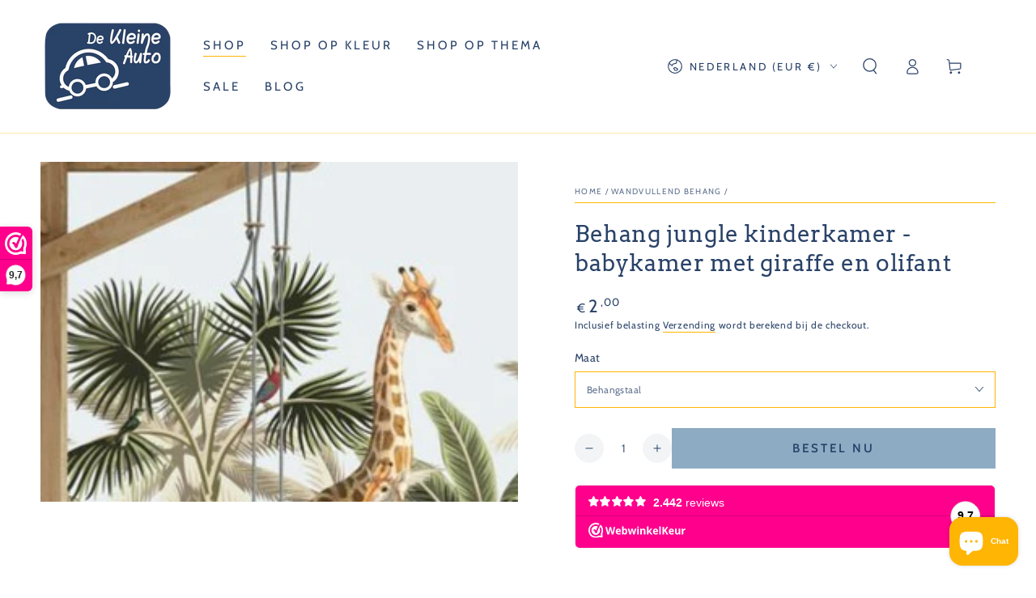

--- FILE ---
content_type: text/html; charset=utf-8
request_url: https://dekleineauto.nl/collections/murals/products/behang-jungle-kinderkamer-babykamer-met-giraffe-en-olifant
body_size: 55312
content:
<!doctype html>
<html class="no-js" lang="nl">
  <head>
    <meta charset="utf-8">
    <meta http-equiv="X-UA-Compatible" content="IE=edge">
    <meta name="viewport" content="width=device-width,initial-scale=1">
    <meta name="theme-color" content="">
    <link rel="canonical" href="https://dekleineauto.nl/products/behang-jungle-kinderkamer-babykamer-met-giraffe-en-olifant">
    <link rel="preconnect" href="https://cdn.shopify.com" crossorigin><link rel="icon" type="image/png" href="//dekleineauto.nl/cdn/shop/files/DeKleineAuto-logo-2.png?crop=center&height=32&v=1701873583&width=32"><link rel="preconnect" href="https://fonts.shopifycdn.com" crossorigin><title>
      Behang jungle kinderkamer - babykamer met giraffe en olifant
 &ndash; De Kleine Auto</title><meta name="description" content="Behang jungle kinderkamer - babykamer Dit jungle behang met giraffe en olifant is echt super leuk in een babykamer of kinderkamer. Een eyecatcher aan de wand die een mooie jungle sfeer geeft. Je kan samen met je kindje de lieve jungle dieren welterusten wensen. Het jungle kamer behang is in 3 afmetingen leverbaar.">

<meta property="og:site_name" content="De Kleine Auto">
<meta property="og:url" content="https://dekleineauto.nl/products/behang-jungle-kinderkamer-babykamer-met-giraffe-en-olifant">
<meta property="og:title" content="Behang jungle kinderkamer - babykamer met giraffe en olifant">
<meta property="og:type" content="product">
<meta property="og:description" content="Behang jungle kinderkamer - babykamer Dit jungle behang met giraffe en olifant is echt super leuk in een babykamer of kinderkamer. Een eyecatcher aan de wand die een mooie jungle sfeer geeft. Je kan samen met je kindje de lieve jungle dieren welterusten wensen. Het jungle kamer behang is in 3 afmetingen leverbaar."><meta property="og:image" content="http://dekleineauto.nl/cdn/shop/products/Behang_jungle_kinderkamer_-_babykamer_met_giraffe_en_olifant.jpg?v=1725180068">
  <meta property="og:image:secure_url" content="https://dekleineauto.nl/cdn/shop/products/Behang_jungle_kinderkamer_-_babykamer_met_giraffe_en_olifant.jpg?v=1725180068">
  <meta property="og:image:width" content="800">
  <meta property="og:image:height" content="569"><meta property="og:price:amount" content="2,00">
  <meta property="og:price:currency" content="EUR"><meta name="twitter:card" content="summary_large_image">
<meta name="twitter:title" content="Behang jungle kinderkamer - babykamer met giraffe en olifant">
<meta name="twitter:description" content="Behang jungle kinderkamer - babykamer Dit jungle behang met giraffe en olifant is echt super leuk in een babykamer of kinderkamer. Een eyecatcher aan de wand die een mooie jungle sfeer geeft. Je kan samen met je kindje de lieve jungle dieren welterusten wensen. Het jungle kamer behang is in 3 afmetingen leverbaar.">


    <script src="//dekleineauto.nl/cdn/shop/t/3/assets/vendor-v4.js" defer="defer"></script>
    <script src="//dekleineauto.nl/cdn/shop/t/3/assets/pubsub.js?v=104623417541739052901705395097" defer="defer"></script>
    <script src="//dekleineauto.nl/cdn/shop/t/3/assets/global.js?v=91536159959468890821705680256" defer="defer"></script>

    <script>window.performance && window.performance.mark && window.performance.mark('shopify.content_for_header.start');</script><meta name="google-site-verification" content="-BKAUsF0b0kHYjjqSIxXOVOGT0zS_ltbLUMZd2dA_EY">
<meta name="facebook-domain-verification" content="qo04rifvnvsoia6oc3y80bhtlzpg39">
<meta id="shopify-digital-wallet" name="shopify-digital-wallet" content="/84499890463/digital_wallets/dialog">
<meta name="shopify-checkout-api-token" content="ba9978e01ebe7e8741f031007e2ccd6f">
<link rel="alternate" type="application/json+oembed" href="https://dekleineauto.nl/products/behang-jungle-kinderkamer-babykamer-met-giraffe-en-olifant.oembed">
<script async="async" src="/checkouts/internal/preloads.js?locale=nl-NL"></script>
<link rel="preconnect" href="https://shop.app" crossorigin="anonymous">
<script async="async" src="https://shop.app/checkouts/internal/preloads.js?locale=nl-NL&shop_id=84499890463" crossorigin="anonymous"></script>
<script id="apple-pay-shop-capabilities" type="application/json">{"shopId":84499890463,"countryCode":"NL","currencyCode":"EUR","merchantCapabilities":["supports3DS"],"merchantId":"gid:\/\/shopify\/Shop\/84499890463","merchantName":"De Kleine Auto","requiredBillingContactFields":["postalAddress","email"],"requiredShippingContactFields":["postalAddress","email"],"shippingType":"shipping","supportedNetworks":["visa","maestro","masterCard","amex"],"total":{"type":"pending","label":"De Kleine Auto","amount":"1.00"},"shopifyPaymentsEnabled":true,"supportsSubscriptions":true}</script>
<script id="shopify-features" type="application/json">{"accessToken":"ba9978e01ebe7e8741f031007e2ccd6f","betas":["rich-media-storefront-analytics"],"domain":"dekleineauto.nl","predictiveSearch":true,"shopId":84499890463,"locale":"nl"}</script>
<script>var Shopify = Shopify || {};
Shopify.shop = "dekleineauto.myshopify.com";
Shopify.locale = "nl";
Shopify.currency = {"active":"EUR","rate":"1.0"};
Shopify.country = "NL";
Shopify.theme = {"name":"Be Yours - DEC2024","id":164206641439,"schema_name":"Be Yours","schema_version":"7.1.1","theme_store_id":1399,"role":"main"};
Shopify.theme.handle = "null";
Shopify.theme.style = {"id":null,"handle":null};
Shopify.cdnHost = "dekleineauto.nl/cdn";
Shopify.routes = Shopify.routes || {};
Shopify.routes.root = "/";</script>
<script type="module">!function(o){(o.Shopify=o.Shopify||{}).modules=!0}(window);</script>
<script>!function(o){function n(){var o=[];function n(){o.push(Array.prototype.slice.apply(arguments))}return n.q=o,n}var t=o.Shopify=o.Shopify||{};t.loadFeatures=n(),t.autoloadFeatures=n()}(window);</script>
<script>
  window.ShopifyPay = window.ShopifyPay || {};
  window.ShopifyPay.apiHost = "shop.app\/pay";
  window.ShopifyPay.redirectState = null;
</script>
<script id="shop-js-analytics" type="application/json">{"pageType":"product"}</script>
<script defer="defer" async type="module" src="//dekleineauto.nl/cdn/shopifycloud/shop-js/modules/v2/client.init-shop-cart-sync_CQCZGmk1.nl.esm.js"></script>
<script defer="defer" async type="module" src="//dekleineauto.nl/cdn/shopifycloud/shop-js/modules/v2/chunk.common_Qh2VktjN.esm.js"></script>
<script type="module">
  await import("//dekleineauto.nl/cdn/shopifycloud/shop-js/modules/v2/client.init-shop-cart-sync_CQCZGmk1.nl.esm.js");
await import("//dekleineauto.nl/cdn/shopifycloud/shop-js/modules/v2/chunk.common_Qh2VktjN.esm.js");

  window.Shopify.SignInWithShop?.initShopCartSync?.({"fedCMEnabled":true,"windoidEnabled":true});

</script>
<script>
  window.Shopify = window.Shopify || {};
  if (!window.Shopify.featureAssets) window.Shopify.featureAssets = {};
  window.Shopify.featureAssets['shop-js'] = {"shop-cart-sync":["modules/v2/client.shop-cart-sync_DYbEklgP.nl.esm.js","modules/v2/chunk.common_Qh2VktjN.esm.js"],"init-fed-cm":["modules/v2/client.init-fed-cm__ErewuRD.nl.esm.js","modules/v2/chunk.common_Qh2VktjN.esm.js"],"init-shop-email-lookup-coordinator":["modules/v2/client.init-shop-email-lookup-coordinator_DVvDgYZD.nl.esm.js","modules/v2/chunk.common_Qh2VktjN.esm.js"],"shop-cash-offers":["modules/v2/client.shop-cash-offers_DlO6Qxt5.nl.esm.js","modules/v2/chunk.common_Qh2VktjN.esm.js","modules/v2/chunk.modal_AuYeqjM3.esm.js"],"shop-button":["modules/v2/client.shop-button_DDXvm0ww.nl.esm.js","modules/v2/chunk.common_Qh2VktjN.esm.js"],"init-windoid":["modules/v2/client.init-windoid_0Lf619BU.nl.esm.js","modules/v2/chunk.common_Qh2VktjN.esm.js"],"avatar":["modules/v2/client.avatar_BTnouDA3.nl.esm.js"],"init-shop-cart-sync":["modules/v2/client.init-shop-cart-sync_CQCZGmk1.nl.esm.js","modules/v2/chunk.common_Qh2VktjN.esm.js"],"shop-toast-manager":["modules/v2/client.shop-toast-manager_BG9hizfj.nl.esm.js","modules/v2/chunk.common_Qh2VktjN.esm.js"],"pay-button":["modules/v2/client.pay-button_Bbf1ICKo.nl.esm.js","modules/v2/chunk.common_Qh2VktjN.esm.js"],"shop-login-button":["modules/v2/client.shop-login-button_BGVZZ2yR.nl.esm.js","modules/v2/chunk.common_Qh2VktjN.esm.js","modules/v2/chunk.modal_AuYeqjM3.esm.js"],"init-customer-accounts-sign-up":["modules/v2/client.init-customer-accounts-sign-up_Nl0OguTu.nl.esm.js","modules/v2/client.shop-login-button_BGVZZ2yR.nl.esm.js","modules/v2/chunk.common_Qh2VktjN.esm.js","modules/v2/chunk.modal_AuYeqjM3.esm.js"],"init-shop-for-new-customer-accounts":["modules/v2/client.init-shop-for-new-customer-accounts_DUWFFbho.nl.esm.js","modules/v2/client.shop-login-button_BGVZZ2yR.nl.esm.js","modules/v2/chunk.common_Qh2VktjN.esm.js","modules/v2/chunk.modal_AuYeqjM3.esm.js"],"init-customer-accounts":["modules/v2/client.init-customer-accounts_CgdWI3Pk.nl.esm.js","modules/v2/client.shop-login-button_BGVZZ2yR.nl.esm.js","modules/v2/chunk.common_Qh2VktjN.esm.js","modules/v2/chunk.modal_AuYeqjM3.esm.js"],"shop-follow-button":["modules/v2/client.shop-follow-button_CE4JIj_m.nl.esm.js","modules/v2/chunk.common_Qh2VktjN.esm.js","modules/v2/chunk.modal_AuYeqjM3.esm.js"],"lead-capture":["modules/v2/client.lead-capture_CnrlSZO3.nl.esm.js","modules/v2/chunk.common_Qh2VktjN.esm.js","modules/v2/chunk.modal_AuYeqjM3.esm.js"],"checkout-modal":["modules/v2/client.checkout-modal_DTwyTBIx.nl.esm.js","modules/v2/chunk.common_Qh2VktjN.esm.js","modules/v2/chunk.modal_AuYeqjM3.esm.js"],"shop-login":["modules/v2/client.shop-login_DZkpG60q.nl.esm.js","modules/v2/chunk.common_Qh2VktjN.esm.js","modules/v2/chunk.modal_AuYeqjM3.esm.js"],"payment-terms":["modules/v2/client.payment-terms_ColZi-EO.nl.esm.js","modules/v2/chunk.common_Qh2VktjN.esm.js","modules/v2/chunk.modal_AuYeqjM3.esm.js"]};
</script>
<script>(function() {
  var isLoaded = false;
  function asyncLoad() {
    if (isLoaded) return;
    isLoaded = true;
    var urls = ["https:\/\/cdn.nfcube.com\/instafeed-a60602f48d18d7fdc2b54ac3ad602637.js?shop=dekleineauto.myshopify.com"];
    for (var i = 0; i < urls.length; i++) {
      var s = document.createElement('script');
      s.type = 'text/javascript';
      s.async = true;
      s.src = urls[i];
      var x = document.getElementsByTagName('script')[0];
      x.parentNode.insertBefore(s, x);
    }
  };
  if(window.attachEvent) {
    window.attachEvent('onload', asyncLoad);
  } else {
    window.addEventListener('load', asyncLoad, false);
  }
})();</script>
<script id="__st">var __st={"a":84499890463,"offset":3600,"reqid":"adb2e4a7-b40f-454e-a846-96196ea01a05-1767294646","pageurl":"dekleineauto.nl\/collections\/murals\/products\/behang-jungle-kinderkamer-babykamer-met-giraffe-en-olifant","u":"441a6702cfc4","p":"product","rtyp":"product","rid":8918753837343};</script>
<script>window.ShopifyPaypalV4VisibilityTracking = true;</script>
<script id="captcha-bootstrap">!function(){'use strict';const t='contact',e='account',n='new_comment',o=[[t,t],['blogs',n],['comments',n],[t,'customer']],c=[[e,'customer_login'],[e,'guest_login'],[e,'recover_customer_password'],[e,'create_customer']],r=t=>t.map((([t,e])=>`form[action*='/${t}']:not([data-nocaptcha='true']) input[name='form_type'][value='${e}']`)).join(','),a=t=>()=>t?[...document.querySelectorAll(t)].map((t=>t.form)):[];function s(){const t=[...o],e=r(t);return a(e)}const i='password',u='form_key',d=['recaptcha-v3-token','g-recaptcha-response','h-captcha-response',i],f=()=>{try{return window.sessionStorage}catch{return}},m='__shopify_v',_=t=>t.elements[u];function p(t,e,n=!1){try{const o=window.sessionStorage,c=JSON.parse(o.getItem(e)),{data:r}=function(t){const{data:e,action:n}=t;return t[m]||n?{data:e,action:n}:{data:t,action:n}}(c);for(const[e,n]of Object.entries(r))t.elements[e]&&(t.elements[e].value=n);n&&o.removeItem(e)}catch(o){console.error('form repopulation failed',{error:o})}}const l='form_type',E='cptcha';function T(t){t.dataset[E]=!0}const w=window,h=w.document,L='Shopify',v='ce_forms',y='captcha';let A=!1;((t,e)=>{const n=(g='f06e6c50-85a8-45c8-87d0-21a2b65856fe',I='https://cdn.shopify.com/shopifycloud/storefront-forms-hcaptcha/ce_storefront_forms_captcha_hcaptcha.v1.5.2.iife.js',D={infoText:'Beschermd door hCaptcha',privacyText:'Privacy',termsText:'Voorwaarden'},(t,e,n)=>{const o=w[L][v],c=o.bindForm;if(c)return c(t,g,e,D).then(n);var r;o.q.push([[t,g,e,D],n]),r=I,A||(h.body.append(Object.assign(h.createElement('script'),{id:'captcha-provider',async:!0,src:r})),A=!0)});var g,I,D;w[L]=w[L]||{},w[L][v]=w[L][v]||{},w[L][v].q=[],w[L][y]=w[L][y]||{},w[L][y].protect=function(t,e){n(t,void 0,e),T(t)},Object.freeze(w[L][y]),function(t,e,n,w,h,L){const[v,y,A,g]=function(t,e,n){const i=e?o:[],u=t?c:[],d=[...i,...u],f=r(d),m=r(i),_=r(d.filter((([t,e])=>n.includes(e))));return[a(f),a(m),a(_),s()]}(w,h,L),I=t=>{const e=t.target;return e instanceof HTMLFormElement?e:e&&e.form},D=t=>v().includes(t);t.addEventListener('submit',(t=>{const e=I(t);if(!e)return;const n=D(e)&&!e.dataset.hcaptchaBound&&!e.dataset.recaptchaBound,o=_(e),c=g().includes(e)&&(!o||!o.value);(n||c)&&t.preventDefault(),c&&!n&&(function(t){try{if(!f())return;!function(t){const e=f();if(!e)return;const n=_(t);if(!n)return;const o=n.value;o&&e.removeItem(o)}(t);const e=Array.from(Array(32),(()=>Math.random().toString(36)[2])).join('');!function(t,e){_(t)||t.append(Object.assign(document.createElement('input'),{type:'hidden',name:u})),t.elements[u].value=e}(t,e),function(t,e){const n=f();if(!n)return;const o=[...t.querySelectorAll(`input[type='${i}']`)].map((({name:t})=>t)),c=[...d,...o],r={};for(const[a,s]of new FormData(t).entries())c.includes(a)||(r[a]=s);n.setItem(e,JSON.stringify({[m]:1,action:t.action,data:r}))}(t,e)}catch(e){console.error('failed to persist form',e)}}(e),e.submit())}));const S=(t,e)=>{t&&!t.dataset[E]&&(n(t,e.some((e=>e===t))),T(t))};for(const o of['focusin','change'])t.addEventListener(o,(t=>{const e=I(t);D(e)&&S(e,y())}));const B=e.get('form_key'),M=e.get(l),P=B&&M;t.addEventListener('DOMContentLoaded',(()=>{const t=y();if(P)for(const e of t)e.elements[l].value===M&&p(e,B);[...new Set([...A(),...v().filter((t=>'true'===t.dataset.shopifyCaptcha))])].forEach((e=>S(e,t)))}))}(h,new URLSearchParams(w.location.search),n,t,e,['guest_login'])})(!0,!0)}();</script>
<script integrity="sha256-4kQ18oKyAcykRKYeNunJcIwy7WH5gtpwJnB7kiuLZ1E=" data-source-attribution="shopify.loadfeatures" defer="defer" src="//dekleineauto.nl/cdn/shopifycloud/storefront/assets/storefront/load_feature-a0a9edcb.js" crossorigin="anonymous"></script>
<script crossorigin="anonymous" defer="defer" src="//dekleineauto.nl/cdn/shopifycloud/storefront/assets/shopify_pay/storefront-65b4c6d7.js?v=20250812"></script>
<script data-source-attribution="shopify.dynamic_checkout.dynamic.init">var Shopify=Shopify||{};Shopify.PaymentButton=Shopify.PaymentButton||{isStorefrontPortableWallets:!0,init:function(){window.Shopify.PaymentButton.init=function(){};var t=document.createElement("script");t.src="https://dekleineauto.nl/cdn/shopifycloud/portable-wallets/latest/portable-wallets.nl.js",t.type="module",document.head.appendChild(t)}};
</script>
<script data-source-attribution="shopify.dynamic_checkout.buyer_consent">
  function portableWalletsHideBuyerConsent(e){var t=document.getElementById("shopify-buyer-consent"),n=document.getElementById("shopify-subscription-policy-button");t&&n&&(t.classList.add("hidden"),t.setAttribute("aria-hidden","true"),n.removeEventListener("click",e))}function portableWalletsShowBuyerConsent(e){var t=document.getElementById("shopify-buyer-consent"),n=document.getElementById("shopify-subscription-policy-button");t&&n&&(t.classList.remove("hidden"),t.removeAttribute("aria-hidden"),n.addEventListener("click",e))}window.Shopify?.PaymentButton&&(window.Shopify.PaymentButton.hideBuyerConsent=portableWalletsHideBuyerConsent,window.Shopify.PaymentButton.showBuyerConsent=portableWalletsShowBuyerConsent);
</script>
<script data-source-attribution="shopify.dynamic_checkout.cart.bootstrap">document.addEventListener("DOMContentLoaded",(function(){function t(){return document.querySelector("shopify-accelerated-checkout-cart, shopify-accelerated-checkout")}if(t())Shopify.PaymentButton.init();else{new MutationObserver((function(e,n){t()&&(Shopify.PaymentButton.init(),n.disconnect())})).observe(document.body,{childList:!0,subtree:!0})}}));
</script>
<link id="shopify-accelerated-checkout-styles" rel="stylesheet" media="screen" href="https://dekleineauto.nl/cdn/shopifycloud/portable-wallets/latest/accelerated-checkout-backwards-compat.css" crossorigin="anonymous">
<style id="shopify-accelerated-checkout-cart">
        #shopify-buyer-consent {
  margin-top: 1em;
  display: inline-block;
  width: 100%;
}

#shopify-buyer-consent.hidden {
  display: none;
}

#shopify-subscription-policy-button {
  background: none;
  border: none;
  padding: 0;
  text-decoration: underline;
  font-size: inherit;
  cursor: pointer;
}

#shopify-subscription-policy-button::before {
  box-shadow: none;
}

      </style>
<script id="sections-script" data-sections="header" defer="defer" src="//dekleineauto.nl/cdn/shop/t/3/compiled_assets/scripts.js?1265"></script>
<script>window.performance && window.performance.mark && window.performance.mark('shopify.content_for_header.end');</script>

<style data-shopify>@font-face {
  font-family: Cabin;
  font-weight: 400;
  font-style: normal;
  font-display: swap;
  src: url("//dekleineauto.nl/cdn/fonts/cabin/cabin_n4.cefc6494a78f87584a6f312fea532919154f66fe.woff2") format("woff2"),
       url("//dekleineauto.nl/cdn/fonts/cabin/cabin_n4.8c16611b00f59d27f4b27ce4328dfe514ce77517.woff") format("woff");
}

  @font-face {
  font-family: Cabin;
  font-weight: 600;
  font-style: normal;
  font-display: swap;
  src: url("//dekleineauto.nl/cdn/fonts/cabin/cabin_n6.c6b1e64927bbec1c65aab7077888fb033480c4f7.woff2") format("woff2"),
       url("//dekleineauto.nl/cdn/fonts/cabin/cabin_n6.6c2e65d54c893ad9f1390da3b810b8e6cf976a4f.woff") format("woff");
}

  @font-face {
  font-family: Cabin;
  font-weight: 400;
  font-style: italic;
  font-display: swap;
  src: url("//dekleineauto.nl/cdn/fonts/cabin/cabin_i4.d89c1b32b09ecbc46c12781fcf7b2085f17c0be9.woff2") format("woff2"),
       url("//dekleineauto.nl/cdn/fonts/cabin/cabin_i4.0a521b11d0b69adfc41e22a263eec7c02aecfe99.woff") format("woff");
}

  @font-face {
  font-family: Cabin;
  font-weight: 600;
  font-style: italic;
  font-display: swap;
  src: url("//dekleineauto.nl/cdn/fonts/cabin/cabin_i6.f09e39e860dd73a664673caf87e5a0b93b584340.woff2") format("woff2"),
       url("//dekleineauto.nl/cdn/fonts/cabin/cabin_i6.5b37bf1fce036a7ee54dbf8fb86341d9c8883ee1.woff") format("woff");
}

  @font-face {
  font-family: Arvo;
  font-weight: 400;
  font-style: normal;
  font-display: swap;
  src: url("//dekleineauto.nl/cdn/fonts/arvo/arvo_n4.cf5897c91bef7f76bce9d45a5025155aa004d2c7.woff2") format("woff2"),
       url("//dekleineauto.nl/cdn/fonts/arvo/arvo_n4.1700444de931e038b31bac25071cca458ea16547.woff") format("woff");
}

  

  :root {
    --font-body-family: Cabin, sans-serif;
    --font-body-style: normal;
    --font-body-weight: 400;

    --font-heading-family: Arvo, serif;
    --font-heading-style: normal;
    --font-heading-weight: 400;

    --font-body-scale: 1.0;
    --font-heading-scale: 1.0;

    --font-navigation-family: var(--font-body-family);
    --font-navigation-size: 15px;
    --font-navigation-weight: var(--font-body-weight);
    --font-button-family: var(--font-body-family);
    --font-button-size: 15px;
    --font-button-baseline: 0rem;
    --font-price-family: var(--font-body-family);
    --font-price-scale: var(--font-body-scale);

    --color-base-text: 41, 66, 104;
    --color-base-background: 255, 255, 255;
    --color-base-solid-button-labels: 41, 66, 104;
    --color-base-outline-button-labels: 41, 66, 104;
    --color-base-accent: 141, 172, 196;
    --color-base-heading: 41, 66, 104;
    --color-base-border: 255, 181, 3;
    --color-placeholder: 255, 181, 3;
    --color-overlay: 41, 66, 104;
    --color-keyboard-focus: 141, 172, 196;
    --color-shadow: 141, 172, 196;
    --shadow-opacity: 1;

    --color-background-dark: 235, 235, 235;
    --color-price: #294268;
    --color-sale-price: #ec5e29;
    --color-sale-badge-background: #ec5e29;
    --color-reviews: #ffb503;
    --color-critical: #d72c0d;
    --color-success: #008060;
    --color-highlight: 255, 181, 3;

    --payment-terms-background-color: #ffffff;
    --page-width: 160rem;
    --page-width-margin: 0rem;

    --card-color-scheme: var(--color-placeholder);
    --card-text-alignment: left;
    --card-flex-alignment: flex-left;
    --card-image-padding: 0px;
    --card-border-width: 0px;
    --card-radius: 0px;
    --card-shadow-horizontal-offset: 0px;
    --card-shadow-vertical-offset: 0px;
    
    --button-radius: 0px;
    --button-border-width: 1px;
    --button-shadow-horizontal-offset: 0px;
    --button-shadow-vertical-offset: 0px;

    --spacing-sections-desktop: 0px;
    --spacing-sections-mobile: 0px;

    --gradient-free-ship-progress: linear-gradient(325deg,#F9423A 0,#F1E04D 100%);
    --gradient-free-ship-complete: linear-gradient(325deg, #049cff 0, #35ee7a 100%);
  }

  *,
  *::before,
  *::after {
    box-sizing: inherit;
  }

  html {
    box-sizing: border-box;
    font-size: calc(var(--font-body-scale) * 62.5%);
    height: 100%;
  }

  body {
    min-height: 100%;
    margin: 0;
    font-size: 1.5rem;
    letter-spacing: 0.06rem;
    line-height: calc(1 + 0.8 / var(--font-body-scale));
    font-family: var(--font-body-family);
    font-style: var(--font-body-style);
    font-weight: var(--font-body-weight);
  }

  @media screen and (min-width: 750px) {
    body {
      font-size: 1.6rem;
    }
  }</style><svg viewBox="0 0 122 53" fill="none" style="display:none;"><defs><path id="hlCircle" d="M119.429 6.64904C100.715 1.62868 55.3088 -4.62247 23.3966 10.5358C-8.5157 25.694 0.331084 39.5052 9.60732 45.0305C18.8835 50.5558 53.0434 57.468 96.7751 45.0305C111.541 40.8309 135.673 24.379 109.087 13.4508C105.147 11.8313 93.2293 8.5924 77.0761 8.5924" stroke="currentColor" stroke-linecap="round" stroke-linejoin="round"></path></defs></svg><link href="//dekleineauto.nl/cdn/shop/t/3/assets/base.css?v=50091960391501907911705395097" rel="stylesheet" type="text/css" media="all" /><link rel="preload" as="font" href="//dekleineauto.nl/cdn/fonts/cabin/cabin_n4.cefc6494a78f87584a6f312fea532919154f66fe.woff2" type="font/woff2" crossorigin><link rel="preload" as="font" href="//dekleineauto.nl/cdn/fonts/arvo/arvo_n4.cf5897c91bef7f76bce9d45a5025155aa004d2c7.woff2" type="font/woff2" crossorigin><link rel="stylesheet" href="//dekleineauto.nl/cdn/shop/t/3/assets/component-predictive-search.css?v=171241558667998333131705680255" media="print" onload="this.media='all'"><link rel="stylesheet" href="//dekleineauto.nl/cdn/shop/t/3/assets/component-quick-view.css?v=74011563189484492361705395097" media="print" onload="this.media='all'"><link rel="stylesheet" href="//dekleineauto.nl/cdn/shop/t/3/assets/component-color-swatches.css?v=103905711642914497571705395097" media="print" onload="this.media='all'"><script>
    document.documentElement.classList.replace('no-js', 'js');
  
    window.theme = window.theme || {};

    theme.routes = {
      root_url: '/',
      cart_url: '/cart',
      cart_add_url: '/cart/add',
      cart_change_url: '/cart/change',
      cart_update_url: '/cart/update',
      search_url: '/search',
      predictive_search_url: '/search/suggest'
    };

    theme.cartStrings = {
      error: `Er is een fout opgetreden tijdens het updaten van uw winkelwagen. Probeer het opnieuw.`,
      quantityError: `U kunt alleen [quantity] van dit artikel aan uw winkelwagentje toevoegen.`
    };

    theme.variantStrings = {
      addToCart: `Bestel nu`,
      soldOut: `Uitverkocht`,
      unavailable: `Niet beschikbaar`,
      preOrder: `Pre-order`
    };

    theme.accessibilityStrings = {
      imageAvailable: `Afbeelding [index] is nu beschikbaar in de galerijweergave`,
      shareSuccess: `Link gekopieerd naar klembord`
    }

    theme.dateStrings = {
      d: `D`,
      day: `Dag`,
      days: `Dagen`,
      hour: `Uur`,
      hours: `Uren`,
      minute: `Min`,
      minutes: `Min`,
      second: `Sec`,
      seconds: `Sec`
    };theme.shopSettings = {
      moneyFormat: "€{{amount_with_comma_separator}}",
      isoCode: "EUR",
      cartDrawer: true,
      currencyCode: false
    };

    theme.settings = {
      themeName: 'Be Yours',
      themeVersion: '7.1.1',
      agencyId: ''
    };
  </script>
  <!-- BEGIN app block: shopify://apps/platmart-swatches/blocks/collection-swatches/3d4801b8-13e2-488f-8d06-69ca04fc155d --><!-- BEGIN app snippet: widgets-config --><script>
  window.platmartSwatchesConfig = {
    enabled: true,
    country: 'NL',
    language: 'NL',
    productWidgetVersion: '5',
    productWidgetEnabled: true,
    collectionWidgetVersion: '5',
    collectionWidgetEnabled: true,
    proxyPath: '/a/pl-swatches',
    storefrontToken: '8e1968d775a56c7a7a6598381dafc30a',
    cssVariables: '--pl-swatch-radius: 50%; --pl-swatch-pill-radius: 0; --pl-swatch-size: 37px; --pl-swatch-margin-top: 0px; --pl-swatch-margin-bottom: 15px; --pl-swatch-collection-margin-top: 5px; --pl-swatch-collection-margin-bottom: 0px;',
    handleOutOfStock: false,
    outOfStockStyle: 'cross_out',
    collectionSwatchSize: '20px',
    collectionSwatchesLimit: 5,
    collectionShowHiddenCount: false,
    collectionCardSelector: '',
    collectionPositionSelector: '',
    collectionTargetPosition: '',
    collectionExcludedSelectors: '',
    collectionSwatchesPills: true,
    collectionCurrentSwatchFirst: false,
    collectionDisplay: 'swatches',
    collectionCountOnlyText: '{{count}} color(s)',
    tooltipEnabled: false,
    tooltipPosition: 'top',
    variantSwatchesEnabled: false,
    variantSwatchesStatus: 'disabled',
    variantSwatchesProducts: []
  }
</script>
<!-- END app snippet -->
<!-- BEGIN app snippet: collection-widget-v5 --><style>
  [data-pl-swatches-collection] {
    display: block !important;
  }
  .pl-swatches-collection {
    margin-top: var(--pl-swatch-collection-margin-top);
    margin-bottom: var(--pl-swatch-collection-margin-bottom);
    display: flex;
    justify-content: center;
    position: relative;
    z-index: 2;
  }
  .pl-swatches-collection__container {
    display: flex;
    flex-wrap: wrap;
    column-gap: 4px;
    row-gap: 4px;
  }
  .pl-swatches-collection__link, .pl-swatches-collection__link:hover {
    text-decoration: none !important;
    display: inline-block;
  }
  .pl-swatches-collection__link--disabled {
    pointer-events: none;
    opacity: .5;
  }
  .pl-swatches-collection__link--hidden {
    display: none;
  }
  .pl-swatches-collection__swatch-wrapper {
    position: relative;
    display: block;
    margin: 4px 2px;
    border: 2px solid #fff;
    line-height: normal;
    border-radius: var(--pl-swatch-radius);
    box-shadow: 0 0 0 1.5px #e8e8e1;
  }
  .pl-swatches-collection__swatch-wrapper--pill {
    border-radius: var(--pl-swatch-pill-radius);
  }
  .pl-swatches-collection__swatch-wrapper--active {
    box-shadow: 0 0 0 2px #888883;
  }
  .pl-swatches-collection__swatch {
    display: flex;
    flex-direction: column-reverse;
    margin: 0;
    padding: 0;
    box-shadow: 0;
    border: 0;
    width: var(--pl-swatch-size);
    height: var(--pl-swatch-size);
    overflow: hidden;
    vertical-align: middle;
    border-radius: inherit;
  }
  .pl-swatches-collection__swatch--crossed-out {
    opacity: .5;
  }
  .pl-swatches-collection__swatch--crossed-out::after {
    content: "";
    position: absolute;
    left: 0;
    top: 0;
    right: 0;
    bottom: 0;
    background: linear-gradient(to left top, transparent 47%, #727070 47%, #727070 53%, transparent 53%);
    border-radius: inherit;
  }
  .pl-swatches-collection__swatch--dynamic {
    width: auto;
    padding-left: calc(var(--pl-swatch-size) / 4);
    padding-right: calc(var(--pl-swatch-size) / 4);
  }
  .pl-swatches-collection__color {
    display: inline-block !important;
    height: 100%;
    width: 100%;
  }
  .pl-swatches-collection__color img {
    object-fit: cover;
    vertical-align: initial;
    opacity: 1;
    width: var(--pl-swatch-size);
    height: var(--pl-swatch-size);
  }
  .pl-swatches-collection__color img[loading='lazy'], .boost-sd__filter-product-list .pl-swatches-collection__color img[loading='lazy'] {
    display: inline;
  }
  .pl-swatches-collection__pill {
    height: 100%;
    width: 100%;
    display: flex;
    justify-content: center;
    align-items: center;
    color: #4a4a4a;
  }
  .pl-swatches-collection__tooltip {
    position: absolute;bottom: 80%;
      margin-bottom: 10px;text-indent: 0;
    background: #000;
    line-height: 1;
    min-width: 50px;
    color: #fff;
    left: 50%;
    white-space: pre;
    text-align: center;
    text-transform: none;
    transform: translate(-50%, 0);
    transition: all 0.3s ease-out;
    max-width: 200px;
    text-overflow: ellipsis;
    font-size: 13px;
    padding: 7px 10px;
    border-radius: 5px;
    visibility: hidden;
    opacity: 0;
    z-index: 9999;
  }
  .pl-swatches-collection__tooltip:after {
    content: "";
    position: absolute;
    left: 50%;bottom: -9px;
      margin-bottom: 6px;
      border-width: 4px 4px 0 4px;
      border-color: #000 transparent transparent transparent;border-style: solid;
    margin-left: -4px;
    display: block;
  }
  .pl-swatches-collection__link:hover>.pl-swatches-collection__swatch-wrapper>.pl-swatches-collection__tooltip {bottom: 100%;opacity: 1;
    visibility: visible;
  }

  @media screen and (min-width: 768px) {
    .pl-swatches-collection {
      justify-content: center;
    }
  }
</style><style>
    <!-- Empty -->
  </style><script>
    // Empty
  </script><!-- END app snippet -->

<!-- END app block --><!-- BEGIN app block: shopify://apps/webwinkelkeur/blocks/sidebar/c3ac2bcb-63f1-40d3-9622-f307cd559ad3 -->
    <script>
        (function (n, r) {
            var e = document.createElement("script");
            e.async = !0, e.src = n + "/sidebar.js?id=" + r + "&c=" + c(10, r);
            var t = document.getElementsByTagName("script")[0];
            t.parentNode.insertBefore(e, t);

            function c(s, i) {
                var o = Date.now(), a = s * 6e4, _ = (Math.sin(i) || 0) * a;
                return Math.floor((o + _) / a)
            }
        })("https://dashboard.webwinkelkeur.nl", 1221472);
    </script>


<!-- END app block --><script src="https://cdn.shopify.com/extensions/019b643a-b5e0-7efc-95c7-860e11e0c3ac/fast-product-colors-1322/assets/collection-swatches.js" type="text/javascript" defer="defer"></script>
<script src="https://cdn.shopify.com/extensions/7bc9bb47-adfa-4267-963e-cadee5096caf/inbox-1252/assets/inbox-chat-loader.js" type="text/javascript" defer="defer"></script>
<script src="https://cdn.shopify.com/extensions/019b216e-5c7f-7be3-b9d9-d00a942f3cf0/option-cli3-368/assets/gpomain.js" type="text/javascript" defer="defer"></script>
<script src="https://cdn.shopify.com/extensions/019b643a-b5e0-7efc-95c7-860e11e0c3ac/fast-product-colors-1322/assets/product-swatches.js" type="text/javascript" defer="defer"></script>
<link href="https://monorail-edge.shopifysvc.com" rel="dns-prefetch">
<script>(function(){if ("sendBeacon" in navigator && "performance" in window) {try {var session_token_from_headers = performance.getEntriesByType('navigation')[0].serverTiming.find(x => x.name == '_s').description;} catch {var session_token_from_headers = undefined;}var session_cookie_matches = document.cookie.match(/_shopify_s=([^;]*)/);var session_token_from_cookie = session_cookie_matches && session_cookie_matches.length === 2 ? session_cookie_matches[1] : "";var session_token = session_token_from_headers || session_token_from_cookie || "";function handle_abandonment_event(e) {var entries = performance.getEntries().filter(function(entry) {return /monorail-edge.shopifysvc.com/.test(entry.name);});if (!window.abandonment_tracked && entries.length === 0) {window.abandonment_tracked = true;var currentMs = Date.now();var navigation_start = performance.timing.navigationStart;var payload = {shop_id: 84499890463,url: window.location.href,navigation_start,duration: currentMs - navigation_start,session_token,page_type: "product"};window.navigator.sendBeacon("https://monorail-edge.shopifysvc.com/v1/produce", JSON.stringify({schema_id: "online_store_buyer_site_abandonment/1.1",payload: payload,metadata: {event_created_at_ms: currentMs,event_sent_at_ms: currentMs}}));}}window.addEventListener('pagehide', handle_abandonment_event);}}());</script>
<script id="web-pixels-manager-setup">(function e(e,d,r,n,o){if(void 0===o&&(o={}),!Boolean(null===(a=null===(i=window.Shopify)||void 0===i?void 0:i.analytics)||void 0===a?void 0:a.replayQueue)){var i,a;window.Shopify=window.Shopify||{};var t=window.Shopify;t.analytics=t.analytics||{};var s=t.analytics;s.replayQueue=[],s.publish=function(e,d,r){return s.replayQueue.push([e,d,r]),!0};try{self.performance.mark("wpm:start")}catch(e){}var l=function(){var e={modern:/Edge?\/(1{2}[4-9]|1[2-9]\d|[2-9]\d{2}|\d{4,})\.\d+(\.\d+|)|Firefox\/(1{2}[4-9]|1[2-9]\d|[2-9]\d{2}|\d{4,})\.\d+(\.\d+|)|Chrom(ium|e)\/(9{2}|\d{3,})\.\d+(\.\d+|)|(Maci|X1{2}).+ Version\/(15\.\d+|(1[6-9]|[2-9]\d|\d{3,})\.\d+)([,.]\d+|)( \(\w+\)|)( Mobile\/\w+|) Safari\/|Chrome.+OPR\/(9{2}|\d{3,})\.\d+\.\d+|(CPU[ +]OS|iPhone[ +]OS|CPU[ +]iPhone|CPU IPhone OS|CPU iPad OS)[ +]+(15[._]\d+|(1[6-9]|[2-9]\d|\d{3,})[._]\d+)([._]\d+|)|Android:?[ /-](13[3-9]|1[4-9]\d|[2-9]\d{2}|\d{4,})(\.\d+|)(\.\d+|)|Android.+Firefox\/(13[5-9]|1[4-9]\d|[2-9]\d{2}|\d{4,})\.\d+(\.\d+|)|Android.+Chrom(ium|e)\/(13[3-9]|1[4-9]\d|[2-9]\d{2}|\d{4,})\.\d+(\.\d+|)|SamsungBrowser\/([2-9]\d|\d{3,})\.\d+/,legacy:/Edge?\/(1[6-9]|[2-9]\d|\d{3,})\.\d+(\.\d+|)|Firefox\/(5[4-9]|[6-9]\d|\d{3,})\.\d+(\.\d+|)|Chrom(ium|e)\/(5[1-9]|[6-9]\d|\d{3,})\.\d+(\.\d+|)([\d.]+$|.*Safari\/(?![\d.]+ Edge\/[\d.]+$))|(Maci|X1{2}).+ Version\/(10\.\d+|(1[1-9]|[2-9]\d|\d{3,})\.\d+)([,.]\d+|)( \(\w+\)|)( Mobile\/\w+|) Safari\/|Chrome.+OPR\/(3[89]|[4-9]\d|\d{3,})\.\d+\.\d+|(CPU[ +]OS|iPhone[ +]OS|CPU[ +]iPhone|CPU IPhone OS|CPU iPad OS)[ +]+(10[._]\d+|(1[1-9]|[2-9]\d|\d{3,})[._]\d+)([._]\d+|)|Android:?[ /-](13[3-9]|1[4-9]\d|[2-9]\d{2}|\d{4,})(\.\d+|)(\.\d+|)|Mobile Safari.+OPR\/([89]\d|\d{3,})\.\d+\.\d+|Android.+Firefox\/(13[5-9]|1[4-9]\d|[2-9]\d{2}|\d{4,})\.\d+(\.\d+|)|Android.+Chrom(ium|e)\/(13[3-9]|1[4-9]\d|[2-9]\d{2}|\d{4,})\.\d+(\.\d+|)|Android.+(UC? ?Browser|UCWEB|U3)[ /]?(15\.([5-9]|\d{2,})|(1[6-9]|[2-9]\d|\d{3,})\.\d+)\.\d+|SamsungBrowser\/(5\.\d+|([6-9]|\d{2,})\.\d+)|Android.+MQ{2}Browser\/(14(\.(9|\d{2,})|)|(1[5-9]|[2-9]\d|\d{3,})(\.\d+|))(\.\d+|)|K[Aa][Ii]OS\/(3\.\d+|([4-9]|\d{2,})\.\d+)(\.\d+|)/},d=e.modern,r=e.legacy,n=navigator.userAgent;return n.match(d)?"modern":n.match(r)?"legacy":"unknown"}(),u="modern"===l?"modern":"legacy",c=(null!=n?n:{modern:"",legacy:""})[u],f=function(e){return[e.baseUrl,"/wpm","/b",e.hashVersion,"modern"===e.buildTarget?"m":"l",".js"].join("")}({baseUrl:d,hashVersion:r,buildTarget:u}),m=function(e){var d=e.version,r=e.bundleTarget,n=e.surface,o=e.pageUrl,i=e.monorailEndpoint;return{emit:function(e){var a=e.status,t=e.errorMsg,s=(new Date).getTime(),l=JSON.stringify({metadata:{event_sent_at_ms:s},events:[{schema_id:"web_pixels_manager_load/3.1",payload:{version:d,bundle_target:r,page_url:o,status:a,surface:n,error_msg:t},metadata:{event_created_at_ms:s}}]});if(!i)return console&&console.warn&&console.warn("[Web Pixels Manager] No Monorail endpoint provided, skipping logging."),!1;try{return self.navigator.sendBeacon.bind(self.navigator)(i,l)}catch(e){}var u=new XMLHttpRequest;try{return u.open("POST",i,!0),u.setRequestHeader("Content-Type","text/plain"),u.send(l),!0}catch(e){return console&&console.warn&&console.warn("[Web Pixels Manager] Got an unhandled error while logging to Monorail."),!1}}}}({version:r,bundleTarget:l,surface:e.surface,pageUrl:self.location.href,monorailEndpoint:e.monorailEndpoint});try{o.browserTarget=l,function(e){var d=e.src,r=e.async,n=void 0===r||r,o=e.onload,i=e.onerror,a=e.sri,t=e.scriptDataAttributes,s=void 0===t?{}:t,l=document.createElement("script"),u=document.querySelector("head"),c=document.querySelector("body");if(l.async=n,l.src=d,a&&(l.integrity=a,l.crossOrigin="anonymous"),s)for(var f in s)if(Object.prototype.hasOwnProperty.call(s,f))try{l.dataset[f]=s[f]}catch(e){}if(o&&l.addEventListener("load",o),i&&l.addEventListener("error",i),u)u.appendChild(l);else{if(!c)throw new Error("Did not find a head or body element to append the script");c.appendChild(l)}}({src:f,async:!0,onload:function(){if(!function(){var e,d;return Boolean(null===(d=null===(e=window.Shopify)||void 0===e?void 0:e.analytics)||void 0===d?void 0:d.initialized)}()){var d=window.webPixelsManager.init(e)||void 0;if(d){var r=window.Shopify.analytics;r.replayQueue.forEach((function(e){var r=e[0],n=e[1],o=e[2];d.publishCustomEvent(r,n,o)})),r.replayQueue=[],r.publish=d.publishCustomEvent,r.visitor=d.visitor,r.initialized=!0}}},onerror:function(){return m.emit({status:"failed",errorMsg:"".concat(f," has failed to load")})},sri:function(e){var d=/^sha384-[A-Za-z0-9+/=]+$/;return"string"==typeof e&&d.test(e)}(c)?c:"",scriptDataAttributes:o}),m.emit({status:"loading"})}catch(e){m.emit({status:"failed",errorMsg:(null==e?void 0:e.message)||"Unknown error"})}}})({shopId: 84499890463,storefrontBaseUrl: "https://dekleineauto.nl",extensionsBaseUrl: "https://extensions.shopifycdn.com/cdn/shopifycloud/web-pixels-manager",monorailEndpoint: "https://monorail-edge.shopifysvc.com/unstable/produce_batch",surface: "storefront-renderer",enabledBetaFlags: ["2dca8a86","a0d5f9d2"],webPixelsConfigList: [{"id":"2157904249","configuration":"{\"accountID\":\"dekleineauto\"}","eventPayloadVersion":"v1","runtimeContext":"STRICT","scriptVersion":"895ccb0efac293a41aa3d787a113a969","type":"APP","apiClientId":12388204545,"privacyPurposes":["ANALYTICS","MARKETING","SALE_OF_DATA"],"dataSharingAdjustments":{"protectedCustomerApprovalScopes":["read_customer_email","read_customer_name","read_customer_personal_data","read_customer_phone"]}},{"id":"923337081","configuration":"{\"config\":\"{\\\"pixel_id\\\":\\\"G-QK75TC0ZLF\\\",\\\"target_country\\\":\\\"NL\\\",\\\"gtag_events\\\":[{\\\"type\\\":\\\"begin_checkout\\\",\\\"action_label\\\":\\\"G-QK75TC0ZLF\\\"},{\\\"type\\\":\\\"search\\\",\\\"action_label\\\":\\\"G-QK75TC0ZLF\\\"},{\\\"type\\\":\\\"view_item\\\",\\\"action_label\\\":[\\\"G-QK75TC0ZLF\\\",\\\"MC-M0SXQPLY3C\\\"]},{\\\"type\\\":\\\"purchase\\\",\\\"action_label\\\":[\\\"G-QK75TC0ZLF\\\",\\\"MC-M0SXQPLY3C\\\"]},{\\\"type\\\":\\\"page_view\\\",\\\"action_label\\\":[\\\"G-QK75TC0ZLF\\\",\\\"MC-M0SXQPLY3C\\\"]},{\\\"type\\\":\\\"add_payment_info\\\",\\\"action_label\\\":\\\"G-QK75TC0ZLF\\\"},{\\\"type\\\":\\\"add_to_cart\\\",\\\"action_label\\\":\\\"G-QK75TC0ZLF\\\"}],\\\"enable_monitoring_mode\\\":false}\"}","eventPayloadVersion":"v1","runtimeContext":"OPEN","scriptVersion":"b2a88bafab3e21179ed38636efcd8a93","type":"APP","apiClientId":1780363,"privacyPurposes":[],"dataSharingAdjustments":{"protectedCustomerApprovalScopes":["read_customer_address","read_customer_email","read_customer_name","read_customer_personal_data","read_customer_phone"]}},{"id":"387285279","configuration":"{\"pixel_id\":\"3128254764089693\",\"pixel_type\":\"facebook_pixel\",\"metaapp_system_user_token\":\"-\"}","eventPayloadVersion":"v1","runtimeContext":"OPEN","scriptVersion":"ca16bc87fe92b6042fbaa3acc2fbdaa6","type":"APP","apiClientId":2329312,"privacyPurposes":["ANALYTICS","MARKETING","SALE_OF_DATA"],"dataSharingAdjustments":{"protectedCustomerApprovalScopes":["read_customer_address","read_customer_email","read_customer_name","read_customer_personal_data","read_customer_phone"]}},{"id":"shopify-app-pixel","configuration":"{}","eventPayloadVersion":"v1","runtimeContext":"STRICT","scriptVersion":"0450","apiClientId":"shopify-pixel","type":"APP","privacyPurposes":["ANALYTICS","MARKETING"]},{"id":"shopify-custom-pixel","eventPayloadVersion":"v1","runtimeContext":"LAX","scriptVersion":"0450","apiClientId":"shopify-pixel","type":"CUSTOM","privacyPurposes":["ANALYTICS","MARKETING"]}],isMerchantRequest: false,initData: {"shop":{"name":"De Kleine Auto","paymentSettings":{"currencyCode":"EUR"},"myshopifyDomain":"dekleineauto.myshopify.com","countryCode":"NL","storefrontUrl":"https:\/\/dekleineauto.nl"},"customer":null,"cart":null,"checkout":null,"productVariants":[{"price":{"amount":2.0,"currencyCode":"EUR"},"product":{"title":"Behang jungle kinderkamer - babykamer met giraffe en olifant","vendor":"De Kleine Auto","id":"8918753837343","untranslatedTitle":"Behang jungle kinderkamer - babykamer met giraffe en olifant","url":"\/products\/behang-jungle-kinderkamer-babykamer-met-giraffe-en-olifant","type":"Behang"},"id":"56371939344761","image":{"src":"\/\/dekleineauto.nl\/cdn\/shop\/products\/Behang_jungle_kinderkamer_-_babykamer_met_giraffe_en_olifant.jpg?v=1725180068"},"sku":null,"title":"Behangstaal","untranslatedTitle":"Behangstaal"},{"price":{"amount":225.0,"currencyCode":"EUR"},"product":{"title":"Behang jungle kinderkamer - babykamer met giraffe en olifant","vendor":"De Kleine Auto","id":"8918753837343","untranslatedTitle":"Behang jungle kinderkamer - babykamer met giraffe en olifant","url":"\/products\/behang-jungle-kinderkamer-babykamer-met-giraffe-en-olifant","type":"Behang"},"id":"47620021518623","image":{"src":"\/\/dekleineauto.nl\/cdn\/shop\/products\/Behang_jungle_kinderkamer_-_babykamer_met_giraffe_en_olifant_2.jpg?v=1725180082"},"sku":"55853886_8002278","title":"Behang 280 B x 260 H","untranslatedTitle":"Behang 280 B x 260 H"},{"price":{"amount":279.0,"currencyCode":"EUR"},"product":{"title":"Behang jungle kinderkamer - babykamer met giraffe en olifant","vendor":"De Kleine Auto","id":"8918753837343","untranslatedTitle":"Behang jungle kinderkamer - babykamer met giraffe en olifant","url":"\/products\/behang-jungle-kinderkamer-babykamer-met-giraffe-en-olifant","type":"Behang"},"id":"47620021453087","image":{"src":"\/\/dekleineauto.nl\/cdn\/shop\/products\/Behang_jungle_kinderkamer_-_babykamer_met_giraffe_en_olifant_3.jpg?v=1725180093"},"sku":"55853886_8002281","title":"Behang 350 B x 260 H","untranslatedTitle":"Behang 350 B x 260 H"},{"price":{"amount":335.0,"currencyCode":"EUR"},"product":{"title":"Behang jungle kinderkamer - babykamer met giraffe en olifant","vendor":"De Kleine Auto","id":"8918753837343","untranslatedTitle":"Behang jungle kinderkamer - babykamer met giraffe en olifant","url":"\/products\/behang-jungle-kinderkamer-babykamer-met-giraffe-en-olifant","type":"Behang"},"id":"47620021485855","image":{"src":"\/\/dekleineauto.nl\/cdn\/shop\/products\/Behang_jungle_kinderkamer_-_babykamer_met_giraffe_en_olifant_4.jpg?v=1725180113"},"sku":"55853886_8002284","title":"Behang 420 B x 260 H","untranslatedTitle":"Behang 420 B x 260 H"}],"purchasingCompany":null},},"https://dekleineauto.nl/cdn","da62cc92w68dfea28pcf9825a4m392e00d0",{"modern":"","legacy":""},{"shopId":"84499890463","storefrontBaseUrl":"https:\/\/dekleineauto.nl","extensionBaseUrl":"https:\/\/extensions.shopifycdn.com\/cdn\/shopifycloud\/web-pixels-manager","surface":"storefront-renderer","enabledBetaFlags":"[\"2dca8a86\", \"a0d5f9d2\"]","isMerchantRequest":"false","hashVersion":"da62cc92w68dfea28pcf9825a4m392e00d0","publish":"custom","events":"[[\"page_viewed\",{}],[\"product_viewed\",{\"productVariant\":{\"price\":{\"amount\":2.0,\"currencyCode\":\"EUR\"},\"product\":{\"title\":\"Behang jungle kinderkamer - babykamer met giraffe en olifant\",\"vendor\":\"De Kleine Auto\",\"id\":\"8918753837343\",\"untranslatedTitle\":\"Behang jungle kinderkamer - babykamer met giraffe en olifant\",\"url\":\"\/products\/behang-jungle-kinderkamer-babykamer-met-giraffe-en-olifant\",\"type\":\"Behang\"},\"id\":\"56371939344761\",\"image\":{\"src\":\"\/\/dekleineauto.nl\/cdn\/shop\/products\/Behang_jungle_kinderkamer_-_babykamer_met_giraffe_en_olifant.jpg?v=1725180068\"},\"sku\":null,\"title\":\"Behangstaal\",\"untranslatedTitle\":\"Behangstaal\"}}]]"});</script><script>
  window.ShopifyAnalytics = window.ShopifyAnalytics || {};
  window.ShopifyAnalytics.meta = window.ShopifyAnalytics.meta || {};
  window.ShopifyAnalytics.meta.currency = 'EUR';
  var meta = {"product":{"id":8918753837343,"gid":"gid:\/\/shopify\/Product\/8918753837343","vendor":"De Kleine Auto","type":"Behang","handle":"behang-jungle-kinderkamer-babykamer-met-giraffe-en-olifant","variants":[{"id":56371939344761,"price":200,"name":"Behang jungle kinderkamer - babykamer met giraffe en olifant - Behangstaal","public_title":"Behangstaal","sku":null},{"id":47620021518623,"price":22500,"name":"Behang jungle kinderkamer - babykamer met giraffe en olifant - Behang 280 B x 260 H","public_title":"Behang 280 B x 260 H","sku":"55853886_8002278"},{"id":47620021453087,"price":27900,"name":"Behang jungle kinderkamer - babykamer met giraffe en olifant - Behang 350 B x 260 H","public_title":"Behang 350 B x 260 H","sku":"55853886_8002281"},{"id":47620021485855,"price":33500,"name":"Behang jungle kinderkamer - babykamer met giraffe en olifant - Behang 420 B x 260 H","public_title":"Behang 420 B x 260 H","sku":"55853886_8002284"}],"remote":false},"page":{"pageType":"product","resourceType":"product","resourceId":8918753837343,"requestId":"adb2e4a7-b40f-454e-a846-96196ea01a05-1767294646"}};
  for (var attr in meta) {
    window.ShopifyAnalytics.meta[attr] = meta[attr];
  }
</script>
<script class="analytics">
  (function () {
    var customDocumentWrite = function(content) {
      var jquery = null;

      if (window.jQuery) {
        jquery = window.jQuery;
      } else if (window.Checkout && window.Checkout.$) {
        jquery = window.Checkout.$;
      }

      if (jquery) {
        jquery('body').append(content);
      }
    };

    var hasLoggedConversion = function(token) {
      if (token) {
        return document.cookie.indexOf('loggedConversion=' + token) !== -1;
      }
      return false;
    }

    var setCookieIfConversion = function(token) {
      if (token) {
        var twoMonthsFromNow = new Date(Date.now());
        twoMonthsFromNow.setMonth(twoMonthsFromNow.getMonth() + 2);

        document.cookie = 'loggedConversion=' + token + '; expires=' + twoMonthsFromNow;
      }
    }

    var trekkie = window.ShopifyAnalytics.lib = window.trekkie = window.trekkie || [];
    if (trekkie.integrations) {
      return;
    }
    trekkie.methods = [
      'identify',
      'page',
      'ready',
      'track',
      'trackForm',
      'trackLink'
    ];
    trekkie.factory = function(method) {
      return function() {
        var args = Array.prototype.slice.call(arguments);
        args.unshift(method);
        trekkie.push(args);
        return trekkie;
      };
    };
    for (var i = 0; i < trekkie.methods.length; i++) {
      var key = trekkie.methods[i];
      trekkie[key] = trekkie.factory(key);
    }
    trekkie.load = function(config) {
      trekkie.config = config || {};
      trekkie.config.initialDocumentCookie = document.cookie;
      var first = document.getElementsByTagName('script')[0];
      var script = document.createElement('script');
      script.type = 'text/javascript';
      script.onerror = function(e) {
        var scriptFallback = document.createElement('script');
        scriptFallback.type = 'text/javascript';
        scriptFallback.onerror = function(error) {
                var Monorail = {
      produce: function produce(monorailDomain, schemaId, payload) {
        var currentMs = new Date().getTime();
        var event = {
          schema_id: schemaId,
          payload: payload,
          metadata: {
            event_created_at_ms: currentMs,
            event_sent_at_ms: currentMs
          }
        };
        return Monorail.sendRequest("https://" + monorailDomain + "/v1/produce", JSON.stringify(event));
      },
      sendRequest: function sendRequest(endpointUrl, payload) {
        // Try the sendBeacon API
        if (window && window.navigator && typeof window.navigator.sendBeacon === 'function' && typeof window.Blob === 'function' && !Monorail.isIos12()) {
          var blobData = new window.Blob([payload], {
            type: 'text/plain'
          });

          if (window.navigator.sendBeacon(endpointUrl, blobData)) {
            return true;
          } // sendBeacon was not successful

        } // XHR beacon

        var xhr = new XMLHttpRequest();

        try {
          xhr.open('POST', endpointUrl);
          xhr.setRequestHeader('Content-Type', 'text/plain');
          xhr.send(payload);
        } catch (e) {
          console.log(e);
        }

        return false;
      },
      isIos12: function isIos12() {
        return window.navigator.userAgent.lastIndexOf('iPhone; CPU iPhone OS 12_') !== -1 || window.navigator.userAgent.lastIndexOf('iPad; CPU OS 12_') !== -1;
      }
    };
    Monorail.produce('monorail-edge.shopifysvc.com',
      'trekkie_storefront_load_errors/1.1',
      {shop_id: 84499890463,
      theme_id: 164206641439,
      app_name: "storefront",
      context_url: window.location.href,
      source_url: "//dekleineauto.nl/cdn/s/trekkie.storefront.8f32c7f0b513e73f3235c26245676203e1209161.min.js"});

        };
        scriptFallback.async = true;
        scriptFallback.src = '//dekleineauto.nl/cdn/s/trekkie.storefront.8f32c7f0b513e73f3235c26245676203e1209161.min.js';
        first.parentNode.insertBefore(scriptFallback, first);
      };
      script.async = true;
      script.src = '//dekleineauto.nl/cdn/s/trekkie.storefront.8f32c7f0b513e73f3235c26245676203e1209161.min.js';
      first.parentNode.insertBefore(script, first);
    };
    trekkie.load(
      {"Trekkie":{"appName":"storefront","development":false,"defaultAttributes":{"shopId":84499890463,"isMerchantRequest":null,"themeId":164206641439,"themeCityHash":"10595270432969236516","contentLanguage":"nl","currency":"EUR","eventMetadataId":"af000922-9bbc-46c6-9624-f715df3a4690"},"isServerSideCookieWritingEnabled":true,"monorailRegion":"shop_domain","enabledBetaFlags":["65f19447"]},"Session Attribution":{},"S2S":{"facebookCapiEnabled":true,"source":"trekkie-storefront-renderer","apiClientId":580111}}
    );

    var loaded = false;
    trekkie.ready(function() {
      if (loaded) return;
      loaded = true;

      window.ShopifyAnalytics.lib = window.trekkie;

      var originalDocumentWrite = document.write;
      document.write = customDocumentWrite;
      try { window.ShopifyAnalytics.merchantGoogleAnalytics.call(this); } catch(error) {};
      document.write = originalDocumentWrite;

      window.ShopifyAnalytics.lib.page(null,{"pageType":"product","resourceType":"product","resourceId":8918753837343,"requestId":"adb2e4a7-b40f-454e-a846-96196ea01a05-1767294646","shopifyEmitted":true});

      var match = window.location.pathname.match(/checkouts\/(.+)\/(thank_you|post_purchase)/)
      var token = match? match[1]: undefined;
      if (!hasLoggedConversion(token)) {
        setCookieIfConversion(token);
        window.ShopifyAnalytics.lib.track("Viewed Product",{"currency":"EUR","variantId":56371939344761,"productId":8918753837343,"productGid":"gid:\/\/shopify\/Product\/8918753837343","name":"Behang jungle kinderkamer - babykamer met giraffe en olifant - Behangstaal","price":"2.00","sku":null,"brand":"De Kleine Auto","variant":"Behangstaal","category":"Behang","nonInteraction":true,"remote":false},undefined,undefined,{"shopifyEmitted":true});
      window.ShopifyAnalytics.lib.track("monorail:\/\/trekkie_storefront_viewed_product\/1.1",{"currency":"EUR","variantId":56371939344761,"productId":8918753837343,"productGid":"gid:\/\/shopify\/Product\/8918753837343","name":"Behang jungle kinderkamer - babykamer met giraffe en olifant - Behangstaal","price":"2.00","sku":null,"brand":"De Kleine Auto","variant":"Behangstaal","category":"Behang","nonInteraction":true,"remote":false,"referer":"https:\/\/dekleineauto.nl\/collections\/murals\/products\/behang-jungle-kinderkamer-babykamer-met-giraffe-en-olifant"});
      }
    });


        var eventsListenerScript = document.createElement('script');
        eventsListenerScript.async = true;
        eventsListenerScript.src = "//dekleineauto.nl/cdn/shopifycloud/storefront/assets/shop_events_listener-3da45d37.js";
        document.getElementsByTagName('head')[0].appendChild(eventsListenerScript);

})();</script>
<script
  defer
  src="https://dekleineauto.nl/cdn/shopifycloud/perf-kit/shopify-perf-kit-2.1.2.min.js"
  data-application="storefront-renderer"
  data-shop-id="84499890463"
  data-render-region="gcp-us-east1"
  data-page-type="product"
  data-theme-instance-id="164206641439"
  data-theme-name="Be Yours"
  data-theme-version="7.1.1"
  data-monorail-region="shop_domain"
  data-resource-timing-sampling-rate="10"
  data-shs="true"
  data-shs-beacon="true"
  data-shs-export-with-fetch="true"
  data-shs-logs-sample-rate="1"
  data-shs-beacon-endpoint="https://dekleineauto.nl/api/collect"
></script>
</head>

  <body class="template-product" data-animate-image data-lazy-image data-price-superscript>
    <a class="skip-to-content-link button button--small visually-hidden" href="#MainContent">
      Doorgaan naar artikel
    </a>

    <style>.no-js .transition-cover{display:none}.transition-cover{display:flex;align-items:center;justify-content:center;position:fixed;top:0;left:0;height:100vh;width:100vw;background-color:rgb(var(--color-background));z-index:1000;pointer-events:none;transition-property:opacity,visibility;transition-duration:var(--duration-default);transition-timing-function:ease}.loading-bar{width:13rem;height:.2rem;border-radius:.2rem;background-color:rgb(var(--color-background-dark));position:relative;overflow:hidden}.loading-bar::after{content:"";height:100%;width:6.8rem;position:absolute;transform:translate(-3.4rem);background-color:rgb(var(--color-base-text));border-radius:.2rem;animation:initial-loading 1.5s ease infinite}@keyframes initial-loading{0%{transform:translate(-3.4rem)}50%{transform:translate(9.6rem)}to{transform:translate(-3.4rem)}}.loaded .transition-cover{opacity:0;visibility:hidden}.unloading .transition-cover{opacity:1;visibility:visible}.unloading.loaded .loading-bar{display:none}</style>
  <div class="transition-cover">
    <span class="loading-bar"></span>
  </div>

    <div class="transition-body">
      <!-- BEGIN sections: header-group -->
<div id="shopify-section-sections--21876169703711__announcement-bar" class="shopify-section shopify-section-group-header-group shopify-section-announcement-bar">
</div><div id="shopify-section-sections--21876169703711__header" class="shopify-section shopify-section-group-header-group shopify-section-header"><style data-shopify>#shopify-section-sections--21876169703711__header {
    --section-padding-top: 12px;
    --section-padding-bottom: 12px;
    --image-logo-height: 88px;
    --gradient-header-background: #ffffff;
    --color-header-background: 255, 255, 255;
    --color-header-foreground: 41, 66, 104;
    --color-header-border: 255, 181, 3;
    --color-highlight: 187, 255, 0;
    --icon-weight: 1.1px;
  }</style><style>
  @media screen and (min-width: 750px) {
    #shopify-section-sections--21876169703711__header {
      --image-logo-height: 140px;
    }
  }header-drawer {
    display: block;
  }

  @media screen and (min-width: 990px) {
    header-drawer {
      display: none;
    }
  }

  .menu-drawer-container {
    display: flex;
    position: static;
  }

  .list-menu {
    list-style: none;
    padding: 0;
    margin: 0;
  }

  .list-menu--inline {
    display: inline-flex;
    flex-wrap: wrap;
    column-gap: 1.5rem;
  }

  .list-menu__item--link {
    text-decoration: none;
    padding-bottom: 1rem;
    padding-top: 1rem;
    line-height: calc(1 + 0.8 / var(--font-body-scale));
  }

  @media screen and (min-width: 750px) {
    .list-menu__item--link {
      padding-bottom: 0.5rem;
      padding-top: 0.5rem;
    }
  }

  .localization-form {
    padding-inline-start: 1.5rem;
    padding-inline-end: 1.5rem;
  }

  localization-form .localization-selector {
    background-color: transparent;
    box-shadow: none;
    padding: 1rem 0;
    height: auto;
    margin: 0;
    line-height: calc(1 + .8 / var(--font-body-scale));
    letter-spacing: .04rem;
  }

  .localization-form__select .icon-caret {
    width: 0.8rem;
    margin-inline-start: 1rem;
  }
</style>

<link rel="stylesheet" href="//dekleineauto.nl/cdn/shop/t/3/assets/component-sticky-header.css?v=162331643638116400881705395097" media="print" onload="this.media='all'">
<link rel="stylesheet" href="//dekleineauto.nl/cdn/shop/t/3/assets/component-list-menu.css?v=154923630017571300081705395097" media="print" onload="this.media='all'">
<link rel="stylesheet" href="//dekleineauto.nl/cdn/shop/t/3/assets/component-search.css?v=44442862756793379551705395097" media="print" onload="this.media='all'">
<link rel="stylesheet" href="//dekleineauto.nl/cdn/shop/t/3/assets/component-menu-drawer.css?v=106766231699916165481705395097" media="print" onload="this.media='all'">
<link rel="stylesheet" href="//dekleineauto.nl/cdn/shop/t/3/assets/disclosure.css?v=170388319628845242881705395097" media="print" onload="this.media='all'"><link rel="stylesheet" href="//dekleineauto.nl/cdn/shop/t/3/assets/component-cart-drawer.css?v=124748048821403669991705395097" media="print" onload="this.media='all'">
<link rel="stylesheet" href="//dekleineauto.nl/cdn/shop/t/3/assets/component-discounts.css?v=95161821600007313611705395097" media="print" onload="this.media='all'"><link rel="stylesheet" href="//dekleineauto.nl/cdn/shop/t/3/assets/component-price.css?v=31654658090061505171705395097" media="print" onload="this.media='all'">
  <link rel="stylesheet" href="//dekleineauto.nl/cdn/shop/t/3/assets/component-loading-overlay.css?v=121974073346977247381705395097" media="print" onload="this.media='all'"><link rel="stylesheet" href="//dekleineauto.nl/cdn/shop/t/3/assets/component-menu-dropdown.css?v=64964545695756522291705395097" media="print" onload="this.media='all'">
  <script src="//dekleineauto.nl/cdn/shop/t/3/assets/menu-dropdown.js?v=84406870153186263601705395097" defer="defer"></script><noscript><link href="//dekleineauto.nl/cdn/shop/t/3/assets/component-sticky-header.css?v=162331643638116400881705395097" rel="stylesheet" type="text/css" media="all" /></noscript>
<noscript><link href="//dekleineauto.nl/cdn/shop/t/3/assets/component-list-menu.css?v=154923630017571300081705395097" rel="stylesheet" type="text/css" media="all" /></noscript>
<noscript><link href="//dekleineauto.nl/cdn/shop/t/3/assets/component-search.css?v=44442862756793379551705395097" rel="stylesheet" type="text/css" media="all" /></noscript>
<noscript><link href="//dekleineauto.nl/cdn/shop/t/3/assets/component-menu-dropdown.css?v=64964545695756522291705395097" rel="stylesheet" type="text/css" media="all" /></noscript>
<noscript><link href="//dekleineauto.nl/cdn/shop/t/3/assets/component-menu-drawer.css?v=106766231699916165481705395097" rel="stylesheet" type="text/css" media="all" /></noscript>
<noscript><link href="//dekleineauto.nl/cdn/shop/t/3/assets/disclosure.css?v=170388319628845242881705395097" rel="stylesheet" type="text/css" media="all" /></noscript>

<script src="//dekleineauto.nl/cdn/shop/t/3/assets/search-modal.js?v=116111636907037380331705395097" defer="defer"></script><script src="//dekleineauto.nl/cdn/shop/t/3/assets/cart-recommendations.js?v=90721338966468528161705395097" defer="defer"></script>
  <link rel="stylesheet" href="//dekleineauto.nl/cdn/shop/t/3/assets/component-cart-recommendations.css?v=163579405092959948321705395097" media="print" onload="this.media='all'"><svg xmlns="http://www.w3.org/2000/svg" class="hidden">
    <symbol id="icon-cart" fill="none" viewbox="0 0 18 19">
      <path d="M3.09333 5.87954L16.2853 5.87945V5.87945C16.3948 5.8795 16.4836 5.96831 16.4836 6.07785V11.4909C16.4836 11.974 16.1363 12.389 15.6603 12.4714C11.3279 13.2209 9.49656 13.2033 5.25251 13.9258C4.68216 14.0229 4.14294 13.6285 4.0774 13.0537C3.77443 10.3963 2.99795 3.58502 2.88887 2.62142C2.75288 1.42015 0.905376 1.51528 0.283581 1.51478" stroke="currentColor"/>
      <path d="M13.3143 16.8554C13.3143 17.6005 13.9183 18.2045 14.6634 18.2045C15.4085 18.2045 16.0125 17.6005 16.0125 16.8554C16.0125 16.1104 15.4085 15.5063 14.6634 15.5063C13.9183 15.5063 13.3143 16.1104 13.3143 16.8554Z" fill="currentColor"/>
      <path d="M3.72831 16.8554C3.72831 17.6005 4.33233 18.2045 5.07741 18.2045C5.8225 18.2045 6.42651 17.6005 6.42651 16.8554C6.42651 16.1104 5.8225 15.5063 5.07741 15.5063C4.33233 15.5063 3.72831 16.1104 3.72831 16.8554Z" fill="currentColor"/>
    </symbol>
  <symbol id="icon-close" fill="none" viewBox="0 0 12 12">
    <path d="M1 1L11 11" stroke="currentColor" stroke-linecap="round" fill="none"/>
    <path d="M11 1L1 11" stroke="currentColor" stroke-linecap="round" fill="none"/>
  </symbol>
  <symbol id="icon-search" fill="none" viewBox="0 0 15 17">
    <circle cx="7.11113" cy="7.11113" r="6.56113" stroke="currentColor" fill="none"/>
    <path d="M11.078 12.3282L13.8878 16.0009" stroke="currentColor" stroke-linecap="round" fill="none"/>
  </symbol>
</svg><sticky-header class="header-wrapper header-wrapper--border-bottom header-wrapper--uppercase">
  <header class="header header--middle-left header--mobile-center page-width header-section--padding">
    <div class="header__left"
    >
<header-drawer>
  <details class="menu-drawer-container">
    <summary class="header__icon header__icon--menu focus-inset" aria-label="Menu">
      <span class="header__icon header__icon--summary">
        <svg xmlns="http://www.w3.org/2000/svg" aria-hidden="true" focusable="false" class="icon icon-hamburger" fill="none" viewBox="0 0 32 32">
      <path d="M0 26.667h32M0 16h26.98M0 5.333h32" stroke="currentColor"/>
    </svg>
        <svg class="icon icon-close" aria-hidden="true" focusable="false">
          <use href="#icon-close"></use>
        </svg>
      </span>
    </summary>
    <div id="menu-drawer" class="menu-drawer motion-reduce" tabindex="-1">
      <div class="menu-drawer__inner-container">
        <div class="menu-drawer__navigation-container">
          <drawer-close-button class="header__icon header__icon--menu medium-hide large-up-hide" data-animate data-animate-delay-1>
            <svg class="icon icon-close" aria-hidden="true" focusable="false">
              <use href="#icon-close"></use>
            </svg>
          </drawer-close-button>
          <nav class="menu-drawer__navigation" data-animate data-animate-delay-1>
            <ul class="menu-drawer__menu list-menu" role="list"><li><details>
                      <summary>
                        <span class="menu-drawer__menu-item list-menu__item animate-arrow focus-inset menu-drawer__menu-item--active">Shop<svg xmlns="http://www.w3.org/2000/svg" aria-hidden="true" focusable="false" class="icon icon-arrow" fill="none" viewBox="0 0 14 10">
      <path fill-rule="evenodd" clip-rule="evenodd" d="M8.537.808a.5.5 0 01.817-.162l4 4a.5.5 0 010 .708l-4 4a.5.5 0 11-.708-.708L11.793 5.5H1a.5.5 0 010-1h10.793L8.646 1.354a.5.5 0 01-.109-.546z" fill="currentColor"/>
    </svg><svg xmlns="http://www.w3.org/2000/svg" aria-hidden="true" focusable="false" class="icon icon-caret" fill="none" viewBox="0 0 24 15">
      <path fill-rule="evenodd" clip-rule="evenodd" d="M12 15c-.3 0-.6-.1-.8-.4l-11-13C-.2 1.2-.1.5.3.2c.4-.4 1.1-.3 1.4.1L12 12.5 22.2.4c.4-.4 1-.5 1.4-.1.4.4.5 1 .1 1.4l-11 13c-.1.2-.4.3-.7.3z" fill="currentColor"/>
    </svg></span>
                      </summary>
                      <div id="link-shop" class="menu-drawer__submenu motion-reduce" tabindex="-1">
                        <div class="menu-drawer__inner-submenu">
                          <div class="menu-drawer__topbar">
                            <button type="button" class="menu-drawer__close-button focus-inset" aria-expanded="true" data-close>
                              <svg xmlns="http://www.w3.org/2000/svg" aria-hidden="true" focusable="false" class="icon icon-arrow" fill="none" viewBox="0 0 14 10">
      <path fill-rule="evenodd" clip-rule="evenodd" d="M8.537.808a.5.5 0 01.817-.162l4 4a.5.5 0 010 .708l-4 4a.5.5 0 11-.708-.708L11.793 5.5H1a.5.5 0 010-1h10.793L8.646 1.354a.5.5 0 01-.109-.546z" fill="currentColor"/>
    </svg>
                            </button>
                            <a class="menu-drawer__menu-item" href="/collections/webshop">Shop</a>
                          </div>
                          <ul class="menu-drawer__menu list-menu" role="list" tabindex="-1"><li><details>
                                    <summary>
                                      <span class="menu-drawer__menu-item list-menu__item animate-arrow focus-inset">Textiel<svg xmlns="http://www.w3.org/2000/svg" aria-hidden="true" focusable="false" class="icon icon-arrow" fill="none" viewBox="0 0 14 10">
      <path fill-rule="evenodd" clip-rule="evenodd" d="M8.537.808a.5.5 0 01.817-.162l4 4a.5.5 0 010 .708l-4 4a.5.5 0 11-.708-.708L11.793 5.5H1a.5.5 0 010-1h10.793L8.646 1.354a.5.5 0 01-.109-.546z" fill="currentColor"/>
    </svg><svg xmlns="http://www.w3.org/2000/svg" aria-hidden="true" focusable="false" class="icon icon-caret" fill="none" viewBox="0 0 24 15">
      <path fill-rule="evenodd" clip-rule="evenodd" d="M12 15c-.3 0-.6-.1-.8-.4l-11-13C-.2 1.2-.1.5.3.2c.4-.4 1.1-.3 1.4.1L12 12.5 22.2.4c.4-.4 1-.5 1.4-.1.4.4.5 1 .1 1.4l-11 13c-.1.2-.4.3-.7.3z" fill="currentColor"/>
    </svg></span>
                                    </summary>
                                    <div id="childlink-textiel" class="menu-drawer__submenu motion-reduce">
                                      <div class="menu-drawer__topbar">
                                        <button type="button" class="menu-drawer__close-button focus-inset" aria-expanded="true" data-close>
                                          <svg xmlns="http://www.w3.org/2000/svg" aria-hidden="true" focusable="false" class="icon icon-arrow" fill="none" viewBox="0 0 14 10">
      <path fill-rule="evenodd" clip-rule="evenodd" d="M8.537.808a.5.5 0 01.817-.162l4 4a.5.5 0 010 .708l-4 4a.5.5 0 11-.708-.708L11.793 5.5H1a.5.5 0 010-1h10.793L8.646 1.354a.5.5 0 01-.109-.546z" fill="currentColor"/>
    </svg>
                                        </button>
                                        <a class="menu-drawer__menu-item" href="/collections/textiel">Textiel</a>
                                      </div>
                                      <ul class="menu-drawer__menu list-menu" role="list" tabindex="-1"><li>
                                            <a href="/collections/aankleedkussenhoes-wafelstof" class="menu-drawer__menu-item list-menu__item focus-inset">
                                              Aankleedkussenhoes wafelstof
                                            </a>
                                          </li><li>
                                            <a href="/collections/babynestje-wafelstof" class="menu-drawer__menu-item list-menu__item focus-inset">
                                              Babynestje wafelstof
                                            </a>
                                          </li><li>
                                            <a href="/collections/boxkleden-wafelstof-reversible" class="menu-drawer__menu-item list-menu__item focus-inset">
                                              Boxkleden wafelstof reversible
                                            </a>
                                          </li><li>
                                            <a href="/collections/commodemandjes-wafelstof" class="menu-drawer__menu-item list-menu__item focus-inset">
                                              Commodemandjes wafelstof
                                            </a>
                                          </li><li>
                                            <a href="/collections/dekbedovertrekken" class="menu-drawer__menu-item list-menu__item focus-inset">
                                              Dekbedovertrekken
                                            </a>
                                          </li><li>
                                            <a href="/collections/ledikantlakens" class="menu-drawer__menu-item list-menu__item focus-inset">
                                              Ledikantlakens
                                            </a>
                                          </li><li>
                                            <a href="/collections/ledikantdeken-wafelstof" class="menu-drawer__menu-item list-menu__item focus-inset">
                                              Ledikantdeken wafelstof
                                            </a>
                                          </li><li>
                                            <a href="/collections/wiegdekens" class="menu-drawer__menu-item list-menu__item focus-inset">
                                              Wiegdekens
                                            </a>
                                          </li></ul>
                                    </div>
                                  </details></li><li><details>
                                    <summary>
                                      <span class="menu-drawer__menu-item list-menu__item animate-arrow focus-inset">Behang<svg xmlns="http://www.w3.org/2000/svg" aria-hidden="true" focusable="false" class="icon icon-arrow" fill="none" viewBox="0 0 14 10">
      <path fill-rule="evenodd" clip-rule="evenodd" d="M8.537.808a.5.5 0 01.817-.162l4 4a.5.5 0 010 .708l-4 4a.5.5 0 11-.708-.708L11.793 5.5H1a.5.5 0 010-1h10.793L8.646 1.354a.5.5 0 01-.109-.546z" fill="currentColor"/>
    </svg><svg xmlns="http://www.w3.org/2000/svg" aria-hidden="true" focusable="false" class="icon icon-caret" fill="none" viewBox="0 0 24 15">
      <path fill-rule="evenodd" clip-rule="evenodd" d="M12 15c-.3 0-.6-.1-.8-.4l-11-13C-.2 1.2-.1.5.3.2c.4-.4 1.1-.3 1.4.1L12 12.5 22.2.4c.4-.4 1-.5 1.4-.1.4.4.5 1 .1 1.4l-11 13c-.1.2-.4.3-.7.3z" fill="currentColor"/>
    </svg></span>
                                    </summary>
                                    <div id="childlink-behang" class="menu-drawer__submenu motion-reduce">
                                      <div class="menu-drawer__topbar">
                                        <button type="button" class="menu-drawer__close-button focus-inset" aria-expanded="true" data-close>
                                          <svg xmlns="http://www.w3.org/2000/svg" aria-hidden="true" focusable="false" class="icon icon-arrow" fill="none" viewBox="0 0 14 10">
      <path fill-rule="evenodd" clip-rule="evenodd" d="M8.537.808a.5.5 0 01.817-.162l4 4a.5.5 0 010 .708l-4 4a.5.5 0 11-.708-.708L11.793 5.5H1a.5.5 0 010-1h10.793L8.646 1.354a.5.5 0 01-.109-.546z" fill="currentColor"/>
    </svg>
                                        </button>
                                        <a class="menu-drawer__menu-item" href="/collections/behang">Behang</a>
                                      </div>
                                      <ul class="menu-drawer__menu list-menu" role="list" tabindex="-1"><li>
                                            <a href="/collections/behang" class="menu-drawer__menu-item list-menu__item focus-inset">
                                              Behang
                                            </a>
                                          </li><li>
                                            <a href="/collections/behangcirkel-kinderkamer" class="menu-drawer__menu-item list-menu__item focus-inset">
                                              Behangcirkels
                                            </a>
                                          </li><li>
                                            <a href="/collections/behangpanelen" class="menu-drawer__menu-item list-menu__item focus-inset">
                                              Behangpanelen
                                            </a>
                                          </li><li>
                                            <a href="/collections/behangstroken" class="menu-drawer__menu-item list-menu__item focus-inset">
                                              Behangstroken
                                            </a>
                                          </li><li>
                                            <a href="/collections/murals" class="menu-drawer__menu-item list-menu__item focus-inset">
                                              Wandvullend behang
                                            </a>
                                          </li></ul>
                                    </div>
                                  </details></li><li><details>
                                    <summary>
                                      <span class="menu-drawer__menu-item list-menu__item animate-arrow focus-inset">Kussens<svg xmlns="http://www.w3.org/2000/svg" aria-hidden="true" focusable="false" class="icon icon-arrow" fill="none" viewBox="0 0 14 10">
      <path fill-rule="evenodd" clip-rule="evenodd" d="M8.537.808a.5.5 0 01.817-.162l4 4a.5.5 0 010 .708l-4 4a.5.5 0 11-.708-.708L11.793 5.5H1a.5.5 0 010-1h10.793L8.646 1.354a.5.5 0 01-.109-.546z" fill="currentColor"/>
    </svg><svg xmlns="http://www.w3.org/2000/svg" aria-hidden="true" focusable="false" class="icon icon-caret" fill="none" viewBox="0 0 24 15">
      <path fill-rule="evenodd" clip-rule="evenodd" d="M12 15c-.3 0-.6-.1-.8-.4l-11-13C-.2 1.2-.1.5.3.2c.4-.4 1.1-.3 1.4.1L12 12.5 22.2.4c.4-.4 1-.5 1.4-.1.4.4.5 1 .1 1.4l-11 13c-.1.2-.4.3-.7.3z" fill="currentColor"/>
    </svg></span>
                                    </summary>
                                    <div id="childlink-kussens" class="menu-drawer__submenu motion-reduce">
                                      <div class="menu-drawer__topbar">
                                        <button type="button" class="menu-drawer__close-button focus-inset" aria-expanded="true" data-close>
                                          <svg xmlns="http://www.w3.org/2000/svg" aria-hidden="true" focusable="false" class="icon icon-arrow" fill="none" viewBox="0 0 14 10">
      <path fill-rule="evenodd" clip-rule="evenodd" d="M8.537.808a.5.5 0 01.817-.162l4 4a.5.5 0 010 .708l-4 4a.5.5 0 11-.708-.708L11.793 5.5H1a.5.5 0 010-1h10.793L8.646 1.354a.5.5 0 01-.109-.546z" fill="currentColor"/>
    </svg>
                                        </button>
                                        <a class="menu-drawer__menu-item" href="/collections/kussens">Kussens</a>
                                      </div>
                                      <ul class="menu-drawer__menu list-menu" role="list" tabindex="-1"><li>
                                            <a href="/collections/kussens-40-x40-cm" class="menu-drawer__menu-item list-menu__item focus-inset">
                                              Kussens 40 x 40 cm
                                            </a>
                                          </li><li>
                                            <a href="/collections/kussens-xl-60-x-60-cm" class="menu-drawer__menu-item list-menu__item focus-inset">
                                              Kussens XL 60 x 60 cm
                                            </a>
                                          </li><li>
                                            <a href="/collections/kussens-30-x50-cm" class="menu-drawer__menu-item list-menu__item focus-inset">
                                              Kussens 30 x 50 cm
                                            </a>
                                          </li></ul>
                                    </div>
                                  </details></li><li><details>
                                    <summary>
                                      <span class="menu-drawer__menu-item list-menu__item animate-arrow focus-inset">Lampen<svg xmlns="http://www.w3.org/2000/svg" aria-hidden="true" focusable="false" class="icon icon-arrow" fill="none" viewBox="0 0 14 10">
      <path fill-rule="evenodd" clip-rule="evenodd" d="M8.537.808a.5.5 0 01.817-.162l4 4a.5.5 0 010 .708l-4 4a.5.5 0 11-.708-.708L11.793 5.5H1a.5.5 0 010-1h10.793L8.646 1.354a.5.5 0 01-.109-.546z" fill="currentColor"/>
    </svg><svg xmlns="http://www.w3.org/2000/svg" aria-hidden="true" focusable="false" class="icon icon-caret" fill="none" viewBox="0 0 24 15">
      <path fill-rule="evenodd" clip-rule="evenodd" d="M12 15c-.3 0-.6-.1-.8-.4l-11-13C-.2 1.2-.1.5.3.2c.4-.4 1.1-.3 1.4.1L12 12.5 22.2.4c.4-.4 1-.5 1.4-.1.4.4.5 1 .1 1.4l-11 13c-.1.2-.4.3-.7.3z" fill="currentColor"/>
    </svg></span>
                                    </summary>
                                    <div id="childlink-lampen" class="menu-drawer__submenu motion-reduce">
                                      <div class="menu-drawer__topbar">
                                        <button type="button" class="menu-drawer__close-button focus-inset" aria-expanded="true" data-close>
                                          <svg xmlns="http://www.w3.org/2000/svg" aria-hidden="true" focusable="false" class="icon icon-arrow" fill="none" viewBox="0 0 14 10">
      <path fill-rule="evenodd" clip-rule="evenodd" d="M8.537.808a.5.5 0 01.817-.162l4 4a.5.5 0 010 .708l-4 4a.5.5 0 11-.708-.708L11.793 5.5H1a.5.5 0 010-1h10.793L8.646 1.354a.5.5 0 01-.109-.546z" fill="currentColor"/>
    </svg>
                                        </button>
                                        <a class="menu-drawer__menu-item" href="/collections/lamp-jongenskamer-stoere-jongenslampen">Lampen</a>
                                      </div>
                                      <ul class="menu-drawer__menu list-menu" role="list" tabindex="-1"><li>
                                            <a href="/collections/hanglampen" class="menu-drawer__menu-item list-menu__item focus-inset">
                                              Hanglampen
                                            </a>
                                          </li><li>
                                            <a href="/collections/wandlampen" class="menu-drawer__menu-item list-menu__item focus-inset">
                                              Wandlampen
                                            </a>
                                          </li><li>
                                            <a href="/collections/plafondlampen" class="menu-drawer__menu-item list-menu__item focus-inset">
                                              Plafondlampen
                                            </a>
                                          </li><li>
                                            <a href="/collections/kinderkamer-lampen-basic" class="menu-drawer__menu-item list-menu__item focus-inset">
                                              Basic kinderlampen
                                            </a>
                                          </li><li>
                                            <a href="/collections/lampen-sets" class="menu-drawer__menu-item list-menu__item focus-inset">
                                              Lampen sets
                                            </a>
                                          </li><li>
                                            <a href="/collections/silhouet-lampen" class="menu-drawer__menu-item list-menu__item focus-inset">
                                              Silhouet lampen
                                            </a>
                                          </li></ul>
                                    </div>
                                  </details></li><li><details>
                                    <summary>
                                      <span class="menu-drawer__menu-item list-menu__item animate-arrow focus-inset">Posters<svg xmlns="http://www.w3.org/2000/svg" aria-hidden="true" focusable="false" class="icon icon-arrow" fill="none" viewBox="0 0 14 10">
      <path fill-rule="evenodd" clip-rule="evenodd" d="M8.537.808a.5.5 0 01.817-.162l4 4a.5.5 0 010 .708l-4 4a.5.5 0 11-.708-.708L11.793 5.5H1a.5.5 0 010-1h10.793L8.646 1.354a.5.5 0 01-.109-.546z" fill="currentColor"/>
    </svg><svg xmlns="http://www.w3.org/2000/svg" aria-hidden="true" focusable="false" class="icon icon-caret" fill="none" viewBox="0 0 24 15">
      <path fill-rule="evenodd" clip-rule="evenodd" d="M12 15c-.3 0-.6-.1-.8-.4l-11-13C-.2 1.2-.1.5.3.2c.4-.4 1.1-.3 1.4.1L12 12.5 22.2.4c.4-.4 1-.5 1.4-.1.4.4.5 1 .1 1.4l-11 13c-.1.2-.4.3-.7.3z" fill="currentColor"/>
    </svg></span>
                                    </summary>
                                    <div id="childlink-posters" class="menu-drawer__submenu motion-reduce">
                                      <div class="menu-drawer__topbar">
                                        <button type="button" class="menu-drawer__close-button focus-inset" aria-expanded="true" data-close>
                                          <svg xmlns="http://www.w3.org/2000/svg" aria-hidden="true" focusable="false" class="icon icon-arrow" fill="none" viewBox="0 0 14 10">
      <path fill-rule="evenodd" clip-rule="evenodd" d="M8.537.808a.5.5 0 01.817-.162l4 4a.5.5 0 010 .708l-4 4a.5.5 0 11-.708-.708L11.793 5.5H1a.5.5 0 010-1h10.793L8.646 1.354a.5.5 0 01-.109-.546z" fill="currentColor"/>
    </svg>
                                        </button>
                                        <a class="menu-drawer__menu-item" href="/collections/posters">Posters</a>
                                      </div>
                                      <ul class="menu-drawer__menu list-menu" role="list" tabindex="-1"><li>
                                            <a href="/collections/poster-sets-15x20-cm" class="menu-drawer__menu-item list-menu__item focus-inset">
                                              A5 posters
                                            </a>
                                          </li><li>
                                            <a href="/collections/posters-a4-en-a3" class="menu-drawer__menu-item list-menu__item focus-inset">
                                              A4 en A3 posters
                                            </a>
                                          </li><li>
                                            <a href="/collections/poster-sets-a4-en-a3-formaat" class="menu-drawer__menu-item list-menu__item focus-inset">
                                              Postersets A4 en A3 formaat
                                            </a>
                                          </li><li>
                                            <a href="/collections/xl-posters" class="menu-drawer__menu-item list-menu__item focus-inset">
                                              XL posters
                                            </a>
                                          </li><li>
                                            <a href="/collections/posters-met-naam" class="menu-drawer__menu-item list-menu__item focus-inset">
                                              Posters met naam
                                            </a>
                                          </li><li>
                                            <a href="/collections/textielposters" class="menu-drawer__menu-item list-menu__item focus-inset">
                                              Textielposters
                                            </a>
                                          </li><li>
                                            <a href="/collections/poster-hangers" class="menu-drawer__menu-item list-menu__item focus-inset">
                                              Poster hangers
                                            </a>
                                          </li></ul>
                                    </div>
                                  </details></li><li><details>
                                    <summary>
                                      <span class="menu-drawer__menu-item list-menu__item animate-arrow focus-inset">Stickers<svg xmlns="http://www.w3.org/2000/svg" aria-hidden="true" focusable="false" class="icon icon-arrow" fill="none" viewBox="0 0 14 10">
      <path fill-rule="evenodd" clip-rule="evenodd" d="M8.537.808a.5.5 0 01.817-.162l4 4a.5.5 0 010 .708l-4 4a.5.5 0 11-.708-.708L11.793 5.5H1a.5.5 0 010-1h10.793L8.646 1.354a.5.5 0 01-.109-.546z" fill="currentColor"/>
    </svg><svg xmlns="http://www.w3.org/2000/svg" aria-hidden="true" focusable="false" class="icon icon-caret" fill="none" viewBox="0 0 24 15">
      <path fill-rule="evenodd" clip-rule="evenodd" d="M12 15c-.3 0-.6-.1-.8-.4l-11-13C-.2 1.2-.1.5.3.2c.4-.4 1.1-.3 1.4.1L12 12.5 22.2.4c.4-.4 1-.5 1.4-.1.4.4.5 1 .1 1.4l-11 13c-.1.2-.4.3-.7.3z" fill="currentColor"/>
    </svg></span>
                                    </summary>
                                    <div id="childlink-stickers" class="menu-drawer__submenu motion-reduce">
                                      <div class="menu-drawer__topbar">
                                        <button type="button" class="menu-drawer__close-button focus-inset" aria-expanded="true" data-close>
                                          <svg xmlns="http://www.w3.org/2000/svg" aria-hidden="true" focusable="false" class="icon icon-arrow" fill="none" viewBox="0 0 14 10">
      <path fill-rule="evenodd" clip-rule="evenodd" d="M8.537.808a.5.5 0 01.817-.162l4 4a.5.5 0 010 .708l-4 4a.5.5 0 11-.708-.708L11.793 5.5H1a.5.5 0 010-1h10.793L8.646 1.354a.5.5 0 01-.109-.546z" fill="currentColor"/>
    </svg>
                                        </button>
                                        <a class="menu-drawer__menu-item" href="/collections/stickers">Stickers</a>
                                      </div>
                                      <ul class="menu-drawer__menu list-menu" role="list" tabindex="-1"><li>
                                            <a href="/collections/muurstickers" class="menu-drawer__menu-item list-menu__item focus-inset">
                                              Muurstickers
                                            </a>
                                          </li><li>
                                            <a href="/collections/muursticker-rond-kinderkamer" class="menu-drawer__menu-item list-menu__item focus-inset">
                                              Muursticker rond kinderkamer
                                            </a>
                                          </li><li>
                                            <a href="/collections/deurstickers-muurstickers-met-naam" class="menu-drawer__menu-item list-menu__item focus-inset">
                                              Muurstickers met naam
                                            </a>
                                          </li></ul>
                                    </div>
                                  </details></li><li><details>
                                    <summary>
                                      <span class="menu-drawer__menu-item list-menu__item animate-arrow focus-inset">Speelstickers<svg xmlns="http://www.w3.org/2000/svg" aria-hidden="true" focusable="false" class="icon icon-arrow" fill="none" viewBox="0 0 14 10">
      <path fill-rule="evenodd" clip-rule="evenodd" d="M8.537.808a.5.5 0 01.817-.162l4 4a.5.5 0 010 .708l-4 4a.5.5 0 11-.708-.708L11.793 5.5H1a.5.5 0 010-1h10.793L8.646 1.354a.5.5 0 01-.109-.546z" fill="currentColor"/>
    </svg><svg xmlns="http://www.w3.org/2000/svg" aria-hidden="true" focusable="false" class="icon icon-caret" fill="none" viewBox="0 0 24 15">
      <path fill-rule="evenodd" clip-rule="evenodd" d="M12 15c-.3 0-.6-.1-.8-.4l-11-13C-.2 1.2-.1.5.3.2c.4-.4 1.1-.3 1.4.1L12 12.5 22.2.4c.4-.4 1-.5 1.4-.1.4.4.5 1 .1 1.4l-11 13c-.1.2-.4.3-.7.3z" fill="currentColor"/>
    </svg></span>
                                    </summary>
                                    <div id="childlink-speelstickers" class="menu-drawer__submenu motion-reduce">
                                      <div class="menu-drawer__topbar">
                                        <button type="button" class="menu-drawer__close-button focus-inset" aria-expanded="true" data-close>
                                          <svg xmlns="http://www.w3.org/2000/svg" aria-hidden="true" focusable="false" class="icon icon-arrow" fill="none" viewBox="0 0 14 10">
      <path fill-rule="evenodd" clip-rule="evenodd" d="M8.537.808a.5.5 0 01.817-.162l4 4a.5.5 0 010 .708l-4 4a.5.5 0 11-.708-.708L11.793 5.5H1a.5.5 0 010-1h10.793L8.646 1.354a.5.5 0 01-.109-.546z" fill="currentColor"/>
    </svg>
                                        </button>
                                        <a class="menu-drawer__menu-item" href="/collections/speelstickers">Speelstickers</a>
                                      </div>
                                      <ul class="menu-drawer__menu list-menu" role="list" tabindex="-1"><li>
                                            <a href="/collections/autobaan-stickers-sticky-roads" class="menu-drawer__menu-item list-menu__item focus-inset">
                                              Autobaan stickers - Sticky Roads
                                            </a>
                                          </li><li>
                                            <a href="/collections/treinbaan-stickers-sticky-rails" class="menu-drawer__menu-item list-menu__item focus-inset">
                                              Treinbaan stickers - Sticky Rails
                                            </a>
                                          </li><li>
                                            <a href="/collections/kinderkeuken-stickers" class="menu-drawer__menu-item list-menu__item focus-inset">
                                              Kinderkeuken stickers
                                            </a>
                                          </li><li>
                                            <a href="/collections/ikea-keukentje-stickers" class="menu-drawer__menu-item list-menu__item focus-inset">
                                              Ikea keukentje stickers
                                            </a>
                                          </li><li>
                                            <a href="/collections/speelgoedwinkeltje-stickers-speelwinkel-stickers" class="menu-drawer__menu-item list-menu__item focus-inset">
                                              Speelgoedwinkeltje stickers - Speelwinkel stickers
                                            </a>
                                          </li></ul>
                                    </div>
                                  </details></li><li><details>
                                    <summary>
                                      <span class="menu-drawer__menu-item list-menu__item animate-arrow focus-inset">Sets<svg xmlns="http://www.w3.org/2000/svg" aria-hidden="true" focusable="false" class="icon icon-arrow" fill="none" viewBox="0 0 14 10">
      <path fill-rule="evenodd" clip-rule="evenodd" d="M8.537.808a.5.5 0 01.817-.162l4 4a.5.5 0 010 .708l-4 4a.5.5 0 11-.708-.708L11.793 5.5H1a.5.5 0 010-1h10.793L8.646 1.354a.5.5 0 01-.109-.546z" fill="currentColor"/>
    </svg><svg xmlns="http://www.w3.org/2000/svg" aria-hidden="true" focusable="false" class="icon icon-caret" fill="none" viewBox="0 0 24 15">
      <path fill-rule="evenodd" clip-rule="evenodd" d="M12 15c-.3 0-.6-.1-.8-.4l-11-13C-.2 1.2-.1.5.3.2c.4-.4 1.1-.3 1.4.1L12 12.5 22.2.4c.4-.4 1-.5 1.4-.1.4.4.5 1 .1 1.4l-11 13c-.1.2-.4.3-.7.3z" fill="currentColor"/>
    </svg></span>
                                    </summary>
                                    <div id="childlink-sets" class="menu-drawer__submenu motion-reduce">
                                      <div class="menu-drawer__topbar">
                                        <button type="button" class="menu-drawer__close-button focus-inset" aria-expanded="true" data-close>
                                          <svg xmlns="http://www.w3.org/2000/svg" aria-hidden="true" focusable="false" class="icon icon-arrow" fill="none" viewBox="0 0 14 10">
      <path fill-rule="evenodd" clip-rule="evenodd" d="M8.537.808a.5.5 0 01.817-.162l4 4a.5.5 0 010 .708l-4 4a.5.5 0 11-.708-.708L11.793 5.5H1a.5.5 0 010-1h10.793L8.646 1.354a.5.5 0 01-.109-.546z" fill="currentColor"/>
    </svg>
                                        </button>
                                        <a class="menu-drawer__menu-item" href="/collections/sets">Sets</a>
                                      </div>
                                      <ul class="menu-drawer__menu list-menu" role="list" tabindex="-1"><li>
                                            <a href="/collections/babykamer-sets" class="menu-drawer__menu-item list-menu__item focus-inset">
                                              Babykamer sets
                                            </a>
                                          </li><li>
                                            <a href="/collections/kinderkamer-sets" class="menu-drawer__menu-item list-menu__item focus-inset">
                                              Kinderkamer sets
                                            </a>
                                          </li></ul>
                                    </div>
                                  </details></li><li><details>
                                    <summary>
                                      <span class="menu-drawer__menu-item list-menu__item animate-arrow focus-inset">Diversen<svg xmlns="http://www.w3.org/2000/svg" aria-hidden="true" focusable="false" class="icon icon-arrow" fill="none" viewBox="0 0 14 10">
      <path fill-rule="evenodd" clip-rule="evenodd" d="M8.537.808a.5.5 0 01.817-.162l4 4a.5.5 0 010 .708l-4 4a.5.5 0 11-.708-.708L11.793 5.5H1a.5.5 0 010-1h10.793L8.646 1.354a.5.5 0 01-.109-.546z" fill="currentColor"/>
    </svg><svg xmlns="http://www.w3.org/2000/svg" aria-hidden="true" focusable="false" class="icon icon-caret" fill="none" viewBox="0 0 24 15">
      <path fill-rule="evenodd" clip-rule="evenodd" d="M12 15c-.3 0-.6-.1-.8-.4l-11-13C-.2 1.2-.1.5.3.2c.4-.4 1.1-.3 1.4.1L12 12.5 22.2.4c.4-.4 1-.5 1.4-.1.4.4.5 1 .1 1.4l-11 13c-.1.2-.4.3-.7.3z" fill="currentColor"/>
    </svg></span>
                                    </summary>
                                    <div id="childlink-diversen" class="menu-drawer__submenu motion-reduce">
                                      <div class="menu-drawer__topbar">
                                        <button type="button" class="menu-drawer__close-button focus-inset" aria-expanded="true" data-close>
                                          <svg xmlns="http://www.w3.org/2000/svg" aria-hidden="true" focusable="false" class="icon icon-arrow" fill="none" viewBox="0 0 14 10">
      <path fill-rule="evenodd" clip-rule="evenodd" d="M8.537.808a.5.5 0 01.817-.162l4 4a.5.5 0 010 .708l-4 4a.5.5 0 11-.708-.708L11.793 5.5H1a.5.5 0 010-1h10.793L8.646 1.354a.5.5 0 01-.109-.546z" fill="currentColor"/>
    </svg>
                                        </button>
                                        <a class="menu-drawer__menu-item" href="/collections/diversen">Diversen</a>
                                      </div>
                                      <ul class="menu-drawer__menu list-menu" role="list" tabindex="-1"><li>
                                            <a href="/collections/sinterklaas-decoratie" class="menu-drawer__menu-item list-menu__item focus-inset">
                                              Sinterklaas &amp; Kerst
                                            </a>
                                          </li><li>
                                            <a href="/products/cadeaubon" class="menu-drawer__menu-item list-menu__item focus-inset">
                                              Cadeaubon
                                            </a>
                                          </li><li>
                                            <a href="/collections/houten-blokken" class="menu-drawer__menu-item list-menu__item focus-inset">
                                              Houten blokken
                                            </a>
                                          </li><li>
                                            <a href="/collections/groeimeter-meetlat" class="menu-drawer__menu-item list-menu__item focus-inset">
                                              Groeimeter meetlat
                                            </a>
                                          </li><li>
                                            <a href="/collections/muurcirkels" class="menu-drawer__menu-item list-menu__item focus-inset">
                                              Muurcirkels
                                            </a>
                                          </li></ul>
                                    </div>
                                  </details></li></ul>
                        </div>
                      </div>
                    </details></li><li><details>
                      <summary>
                        <span class="menu-drawer__menu-item list-menu__item animate-arrow focus-inset">Shop op kleur<svg xmlns="http://www.w3.org/2000/svg" aria-hidden="true" focusable="false" class="icon icon-arrow" fill="none" viewBox="0 0 14 10">
      <path fill-rule="evenodd" clip-rule="evenodd" d="M8.537.808a.5.5 0 01.817-.162l4 4a.5.5 0 010 .708l-4 4a.5.5 0 11-.708-.708L11.793 5.5H1a.5.5 0 010-1h10.793L8.646 1.354a.5.5 0 01-.109-.546z" fill="currentColor"/>
    </svg><svg xmlns="http://www.w3.org/2000/svg" aria-hidden="true" focusable="false" class="icon icon-caret" fill="none" viewBox="0 0 24 15">
      <path fill-rule="evenodd" clip-rule="evenodd" d="M12 15c-.3 0-.6-.1-.8-.4l-11-13C-.2 1.2-.1.5.3.2c.4-.4 1.1-.3 1.4.1L12 12.5 22.2.4c.4-.4 1-.5 1.4-.1.4.4.5 1 .1 1.4l-11 13c-.1.2-.4.3-.7.3z" fill="currentColor"/>
    </svg></span>
                      </summary>
                      <div id="link-shop-op-kleur" class="menu-drawer__submenu motion-reduce" tabindex="-1">
                        <div class="menu-drawer__inner-submenu">
                          <div class="menu-drawer__topbar">
                            <button type="button" class="menu-drawer__close-button focus-inset" aria-expanded="true" data-close>
                              <svg xmlns="http://www.w3.org/2000/svg" aria-hidden="true" focusable="false" class="icon icon-arrow" fill="none" viewBox="0 0 14 10">
      <path fill-rule="evenodd" clip-rule="evenodd" d="M8.537.808a.5.5 0 01.817-.162l4 4a.5.5 0 010 .708l-4 4a.5.5 0 11-.708-.708L11.793 5.5H1a.5.5 0 010-1h10.793L8.646 1.354a.5.5 0 01-.109-.546z" fill="currentColor"/>
    </svg>
                            </button>
                            <a class="menu-drawer__menu-item" href="/collections/shoppen-op-kleur">Shop op kleur</a>
                          </div>
                          <ul class="menu-drawer__menu list-menu" role="list" tabindex="-1"><li><a href="/collections/oker-okergeel-babykamer-kinderkamer" class="menu-drawer__menu-item list-menu__item focus-inset">
                                    Okergeel
                                  </a></li><li><a href="/collections/mint-mintgroen-babykamer-kinderkamer" class="menu-drawer__menu-item list-menu__item focus-inset">
                                    Mintgroen
                                  </a></li><li><a href="/collections/grijs" class="menu-drawer__menu-item list-menu__item focus-inset">
                                    Grijs
                                  </a></li><li><a href="/collections/zwart-wit-monochrome-kinderkamer-babykamer" class="menu-drawer__menu-item list-menu__item focus-inset">
                                    Zwart wit
                                  </a></li><li><a href="/collections/olijfgroen" class="menu-drawer__menu-item list-menu__item focus-inset">
                                    Olijfgroen
                                  </a></li><li><a href="/collections/terracotta-rood-roest-bruin-kleur-kinderkamer" class="menu-drawer__menu-item list-menu__item focus-inset">
                                    Terracotta rood
                                  </a></li><li><a href="/collections/lichtblauw" class="menu-drawer__menu-item list-menu__item focus-inset">
                                    Lichtblauw
                                  </a></li><li><a href="/collections/blauw" class="menu-drawer__menu-item list-menu__item focus-inset">
                                    Blauw
                                  </a></li><li><a href="/collections/hout" class="menu-drawer__menu-item list-menu__item focus-inset">
                                    Hout
                                  </a></li></ul>
                        </div>
                      </div>
                    </details></li><li><details>
                      <summary>
                        <span class="menu-drawer__menu-item list-menu__item animate-arrow focus-inset">Shop op thema<svg xmlns="http://www.w3.org/2000/svg" aria-hidden="true" focusable="false" class="icon icon-arrow" fill="none" viewBox="0 0 14 10">
      <path fill-rule="evenodd" clip-rule="evenodd" d="M8.537.808a.5.5 0 01.817-.162l4 4a.5.5 0 010 .708l-4 4a.5.5 0 11-.708-.708L11.793 5.5H1a.5.5 0 010-1h10.793L8.646 1.354a.5.5 0 01-.109-.546z" fill="currentColor"/>
    </svg><svg xmlns="http://www.w3.org/2000/svg" aria-hidden="true" focusable="false" class="icon icon-caret" fill="none" viewBox="0 0 24 15">
      <path fill-rule="evenodd" clip-rule="evenodd" d="M12 15c-.3 0-.6-.1-.8-.4l-11-13C-.2 1.2-.1.5.3.2c.4-.4 1.1-.3 1.4.1L12 12.5 22.2.4c.4-.4 1-.5 1.4-.1.4.4.5 1 .1 1.4l-11 13c-.1.2-.4.3-.7.3z" fill="currentColor"/>
    </svg></span>
                      </summary>
                      <div id="link-shop-op-thema" class="menu-drawer__submenu motion-reduce" tabindex="-1">
                        <div class="menu-drawer__inner-submenu">
                          <div class="menu-drawer__topbar">
                            <button type="button" class="menu-drawer__close-button focus-inset" aria-expanded="true" data-close>
                              <svg xmlns="http://www.w3.org/2000/svg" aria-hidden="true" focusable="false" class="icon icon-arrow" fill="none" viewBox="0 0 14 10">
      <path fill-rule="evenodd" clip-rule="evenodd" d="M8.537.808a.5.5 0 01.817-.162l4 4a.5.5 0 010 .708l-4 4a.5.5 0 11-.708-.708L11.793 5.5H1a.5.5 0 010-1h10.793L8.646 1.354a.5.5 0 01-.109-.546z" fill="currentColor"/>
    </svg>
                            </button>
                            <a class="menu-drawer__menu-item" href="/collections/shoppen-op-thema">Shop op thema</a>
                          </div>
                          <ul class="menu-drawer__menu list-menu" role="list" tabindex="-1"><li><a href="/collections/auto-kinderkamer-babykamer" class="menu-drawer__menu-item list-menu__item focus-inset">
                                    Auto kinderkamer babykamer
                                  </a></li><li><a href="/collections/bosdieren-babykamer" class="menu-drawer__menu-item list-menu__item focus-inset">
                                    Bosdieren babykamer
                                  </a></li><li><a href="/collections/dino-kinderkamer" class="menu-drawer__menu-item list-menu__item focus-inset">
                                    Dino kinderkamer
                                  </a></li><li><a href="/collections/formule-1-raceauto" class="menu-drawer__menu-item list-menu__item focus-inset">
                                    Formule 1 - raceauto
                                  </a></li><li><a href="/collections/jungle-kamer" class="menu-drawer__menu-item list-menu__item focus-inset">
                                    Jungle kamer
                                  </a></li><li><a href="/collections/onderwater-wereld-zeedieren" class="menu-drawer__menu-item list-menu__item focus-inset">
                                    Onderwater wereld - zeedieren
                                  </a></li><li><a href="/collections/politie-brandweer-ambulance" class="menu-drawer__menu-item list-menu__item focus-inset">
                                    Politie - brandweer - ambulance
                                  </a></li><li><a href="/collections/ruimtevaart-kinderkamer" class="menu-drawer__menu-item list-menu__item focus-inset">
                                    Ruimtevaart kinderkamer
                                  </a></li><li><a href="/collections/safari-kinderkamer" class="menu-drawer__menu-item list-menu__item focus-inset">
                                    Safari kinderkamer
                                  </a></li><li><a href="/collections/tractor-boerderij-babykamer-kinderkamer" class="menu-drawer__menu-item list-menu__item focus-inset">
                                    Tractor boerderij babykamer kinderkamer
                                  </a></li><li><a href="/collections/vliegtuig-kinderkamer" class="menu-drawer__menu-item list-menu__item focus-inset">
                                    Vliegtuig kinderkamer
                                  </a></li><li><a href="/collections/voertuigen" class="menu-drawer__menu-item list-menu__item focus-inset">
                                    Voertuigen
                                  </a></li><li><a href="/collections/voetbal-kamer" class="menu-drawer__menu-item list-menu__item focus-inset">
                                    Voetbal kamer
                                  </a></li><li><a href="/collections/vw-bus-volkswagen-bus" class="menu-drawer__menu-item list-menu__item focus-inset">
                                    VW bus (volkswagen bus)
                                  </a></li><li><a href="/collections/werkvoertuigen-kinderkamer" class="menu-drawer__menu-item list-menu__item focus-inset">
                                    Werkvoertuigen kinderkamer
                                  </a></li></ul>
                        </div>
                      </div>
                    </details></li><li><a href="/collections/sale" class="menu-drawer__menu-item list-menu__itemfocus-inset">
                      Sale
                    </a></li><li><a href="/blogs/news" class="menu-drawer__menu-item list-menu__itemfocus-inset">
                      Blog
                    </a></li></ul>
          </nav><div class="menu-drawer__localization" data-animate data-animate-delay-1><noscript><form method="post" action="/localization" id="HeaderDrawerCountryFormNoScript" accept-charset="UTF-8" class="localization-form" enctype="multipart/form-data"><input type="hidden" name="form_type" value="localization" /><input type="hidden" name="utf8" value="✓" /><input type="hidden" name="_method" value="put" /><input type="hidden" name="return_to" value="/collections/murals/products/behang-jungle-kinderkamer-babykamer-met-giraffe-en-olifant" /><div class="localization-form__select">
          <p class="visually-hidden" id="HeaderDrawerCountryLabelNoScript">Land/regio</p>
          <select class="localization-selector link" name="country_code" aria-labelledby="HeaderDrawerCountryLabelNoScript"><option value="BE">
                EUR €
              </option><option value="NL" selected>
                EUR €
              </option></select>
          <svg xmlns="http://www.w3.org/2000/svg" aria-hidden="true" focusable="false" class="icon icon-caret" fill="none" viewBox="0 0 24 15">
      <path fill-rule="evenodd" clip-rule="evenodd" d="M12 15c-.3 0-.6-.1-.8-.4l-11-13C-.2 1.2-.1.5.3.2c.4-.4 1.1-.3 1.4.1L12 12.5 22.2.4c.4-.4 1-.5 1.4-.1.4.4.5 1 .1 1.4l-11 13c-.1.2-.4.3-.7.3z" fill="currentColor"/>
    </svg>
        </div>
        <button class="button button--tertiary">Land/regio bijwerken</button></form></noscript>
    <localization-form><form method="post" action="/localization" id="HeaderDrawerCountryForm" accept-charset="UTF-8" class="localization-form" enctype="multipart/form-data"><input type="hidden" name="form_type" value="localization" /><input type="hidden" name="utf8" value="✓" /><input type="hidden" name="_method" value="put" /><input type="hidden" name="return_to" value="/collections/murals/products/behang-jungle-kinderkamer-babykamer-met-giraffe-en-olifant" /><div class="no-js-hidden">
          <span class="visually-hidden" id="HeaderDrawerCountryLabel">Land/regio</span>
          <div class="disclosure">
            <button type="button" class="disclosure__button localization-form__select localization-selector" aria-expanded="false" aria-controls="HeaderDrawerCountryList" aria-describedby="HeaderDrawerCountryLabel"><svg xmlns="http://www.w3.org/2000/svg" aria-hidden="true" focusable="false" class="icon icon-localization" fill="none" viewBox="0 0 24 24">
      <path d="m15 18 1-2-2.948-1.981-1.943-.124L10 15l2 3h3Z" stroke="currentColor" vector-effect="non-scaling-stroke"/>
      <path d="M12.904 2.04A9.993 9.993 0 0 0 2.039 12.903c.414 4.754 4.303 8.643 9.057 9.057a9.993 9.993 0 0 0 10.865-10.865c-.414-4.753-4.303-8.642-9.057-9.057Z" stroke="currentColor" vector-effect="non-scaling-stroke"/>
      <path d="M3 7.46 7.75 11l1.178-2.324 4.686-1.17L15 2" stroke="currentColor" vector-effect="non-scaling-stroke"/>
    </svg>
<span class="label">Nederland (EUR €)</span>
              <svg xmlns="http://www.w3.org/2000/svg" aria-hidden="true" focusable="false" class="icon icon-caret" fill="none" viewBox="0 0 24 15">
      <path fill-rule="evenodd" clip-rule="evenodd" d="M12 15c-.3 0-.6-.1-.8-.4l-11-13C-.2 1.2-.1.5.3.2c.4-.4 1.1-.3 1.4.1L12 12.5 22.2.4c.4-.4 1-.5 1.4-.1.4.4.5 1 .1 1.4l-11 13c-.1.2-.4.3-.7.3z" fill="currentColor"/>
    </svg>
            </button>
            <ul id="HeaderDrawerCountryList" role="list" class="disclosure__list list-unstyled" hidden>
              <li class="disclosure__item" tabindex="-1">
                <a class="disclosure__link link disclosure__link--active focus-inset" href="#" aria-current="true" data-value="NL">
                  Nederland (EUR €)
                </a>
              </li><li class="disclosure__item" tabindex="-1">
                    <a class="disclosure__link link focus-inset" href="#" data-value="BE">
                      België (EUR €)
                    </a>
                  </li></ul>
          </div>
          <input type="hidden" name="country_code" value="NL"/>
        </div></form></localization-form></div><div class="menu-drawer__utility-links" data-animate data-animate-delay-2><a href="https://dekleineauto.nl/customer_authentication/redirect?locale=nl&region_country=NL" class="menu-drawer__account link link-with-icon focus-inset">
                <svg xmlns="http://www.w3.org/2000/svg" aria-hidden="true" focusable="false" class="icon icon-account" fill="none" viewBox="0 0 14 18">
      <path d="M7.34497 10.0933C4.03126 10.0933 1.34497 12.611 1.34497 15.7169C1.34497 16.4934 1.97442 17.1228 2.75088 17.1228H11.9391C12.7155 17.1228 13.345 16.4934 13.345 15.7169C13.345 12.611 10.6587 10.0933 7.34497 10.0933Z" stroke="currentColor"/>
      <ellipse cx="7.34503" cy="5.02631" rx="3.63629" ry="3.51313" stroke="currentColor" stroke-linecap="square"/>
    </svg>
                <span class="label">Log in</span>
              </a><ul class="list list-social list-unstyled" role="list"><li class="list-social__item">
  <a target="_blank" rel="noopener" href="https://www.facebook.com/DeKleineAuto" class="list-social__link link link--text link-with-icon">
    <svg aria-hidden="true" focusable="false" class="icon icon-facebook" viewBox="0 0 320 512">
      <path fill="currentColor" d="M279.14 288l14.22-92.66h-88.91v-60.13c0-25.35 12.42-50.06 52.24-50.06h40.42V6.26S260.43 0 225.36 0c-73.22 0-121.08 44.38-121.08 124.72v70.62H22.89V288h81.39v224h100.17V288z"/>
    </svg>
    <span class="visually-hidden">Facebook</span>
  </a>
</li><li class="list-social__item">
    <a target="_blank" rel="noopener" href="https://nl.pinterest.com/dekleineauto/" class="list-social__link link link--text link-with-icon">
      <svg aria-hidden="true" focusable="false" class="icon icon-pinterest" viewBox="0 0 384 512">
      <path fill="currentColor" d="M204 6.5C101.4 6.5 0 74.9 0 185.6 0 256 39.6 296 63.6 296c9.9 0 15.6-27.6 15.6-35.4 0-9.3-23.7-29.1-23.7-67.8 0-80.4 61.2-137.4 140.4-137.4 68.1 0 118.5 38.7 118.5 109.8 0 53.1-21.3 152.7-90.3 152.7-24.9 0-46.2-18-46.2-43.8 0-37.8 26.4-74.4 26.4-113.4 0-66.2-93.9-54.2-93.9 25.8 0 16.8 2.1 35.4 9.6 50.7-13.8 59.4-42 147.9-42 209.1 0 18.9 2.7 37.5 4.5 56.4 3.4 3.8 1.7 3.4 6.9 1.5 50.4-69 48.6-82.5 71.4-172.8 12.3 23.4 44.1 36 69.3 36 106.2 0 153.9-103.5 153.9-196.8C384 71.3 298.2 6.5 204 6.5z"/>
    </svg>
      <span class="visually-hidden">Pinterest</span>
    </a>
  </li><li class="list-social__item">
    <a target="_blank" rel="noopener" href="https://www.instagram.com/dekleineauto/" class="list-social__link link link--text link-with-icon">
      <svg aria-hidden="true" focusable="false" class="icon icon-instagram" viewBox="0 0 448 512">
      <path fill="currentColor" d="M224.1 141c-63.6 0-114.9 51.3-114.9 114.9s51.3 114.9 114.9 114.9S339 319.5 339 255.9 287.7 141 224.1 141zm0 189.6c-41.1 0-74.7-33.5-74.7-74.7s33.5-74.7 74.7-74.7 74.7 33.5 74.7 74.7-33.6 74.7-74.7 74.7zm146.4-194.3c0 14.9-12 26.8-26.8 26.8-14.9 0-26.8-12-26.8-26.8s12-26.8 26.8-26.8 26.8 12 26.8 26.8zm76.1 27.2c-1.7-35.9-9.9-67.7-36.2-93.9-26.2-26.2-58-34.4-93.9-36.2-37-2.1-147.9-2.1-184.9 0-35.8 1.7-67.6 9.9-93.9 36.1s-34.4 58-36.2 93.9c-2.1 37-2.1 147.9 0 184.9 1.7 35.9 9.9 67.7 36.2 93.9s58 34.4 93.9 36.2c37 2.1 147.9 2.1 184.9 0 35.9-1.7 67.7-9.9 93.9-36.2 26.2-26.2 34.4-58 36.2-93.9 2.1-37 2.1-147.8 0-184.8zM398.8 388c-7.8 19.6-22.9 34.7-42.6 42.6-29.5 11.7-99.5 9-132.1 9s-102.7 2.6-132.1-9c-19.6-7.8-34.7-22.9-42.6-42.6-11.7-29.5-9-99.5-9-132.1s-2.6-102.7 9-132.1c7.8-19.6 22.9-34.7 42.6-42.6 29.5-11.7 99.5-9 132.1-9s102.7-2.6 132.1 9c19.6 7.8 34.7 22.9 42.6 42.6 11.7 29.5 9 99.5 9 132.1s2.7 102.7-9 132.1z"/>
    </svg>
      <span class="visually-hidden">Instagram</span>
    </a>
  </li></ul>
          </div>
        </div>
      </div>
    </div>
  </details>
</header-drawer></div><a href="/" class="header__heading-link focus-inset"><img srcset="//dekleineauto.nl/cdn/shop/files/DeKleineAuto-logo-2.png?height=88&v=1701873583 1x, //dekleineauto.nl/cdn/shop/files/DeKleineAuto-logo-2.png?height=176&v=1701873583 2x"
                src="//dekleineauto.nl/cdn/shop/files/DeKleineAuto-logo-2.png?height=88&v=1701873583"
                loading="lazy"
                width="640"
                height="540"
                alt="De Kleine Auto"
                class="header__heading-logo medium-hide large-up-hide"
              /><img srcset="//dekleineauto.nl/cdn/shop/files/DeKleineAuto-logo-2.png?height=140&v=1701873583 1x, //dekleineauto.nl/cdn/shop/files/DeKleineAuto-logo-2.png?height=280&v=1701873583 2x"
              src="//dekleineauto.nl/cdn/shop/files/DeKleineAuto-logo-2.png?height=140&v=1701873583"
              loading="lazy"
              width="640"
              height="540"
              alt="De Kleine Auto"
              class="header__heading-logo small-hide"
            /></a><nav class="header__inline-menu">
  <ul class="list-menu list-menu--inline" role="list"><li><mega-menu class="is-megamenu show-images-without-promo">
  <a href="/collections/webshop" class="header__menu-item header__active-menu-item header__menu-item--top list-menu__item focus-inset"><span class="label">Shop</span></a><div class="list-menu-dropdown hidden">
      <div class="page-width page-width--inner"><div class="list-mega-menu"><div class="mega-menu__item">
                <a href="/collections/textiel" class="mega-menu__item-link list-menu__item focus-inset"><div class="header__menu-item">
                    <span class="label">Textiel</span>
                  </div>
                </a><ul class="list-menu-child list-menu"><li>
                        <a href="/collections/aankleedkussenhoes-wafelstof" class="header__menu-item list-menu__item focus-inset">
                          <span class="label">Aankleedkussenhoes wafelstof</span>
                        </a>
                      </li><li>
                        <a href="/collections/babynestje-wafelstof" class="header__menu-item list-menu__item focus-inset">
                          <span class="label">Babynestje wafelstof</span>
                        </a>
                      </li><li>
                        <a href="/collections/boxkleden-wafelstof-reversible" class="header__menu-item list-menu__item focus-inset">
                          <span class="label">Boxkleden wafelstof reversible</span>
                        </a>
                      </li><li>
                        <a href="/collections/commodemandjes-wafelstof" class="header__menu-item list-menu__item focus-inset">
                          <span class="label">Commodemandjes wafelstof</span>
                        </a>
                      </li><li>
                        <a href="/collections/dekbedovertrekken" class="header__menu-item list-menu__item focus-inset">
                          <span class="label">Dekbedovertrekken</span>
                        </a>
                      </li><li>
                        <a href="/collections/ledikantlakens" class="header__menu-item list-menu__item focus-inset">
                          <span class="label">Ledikantlakens</span>
                        </a>
                      </li><li>
                        <a href="/collections/ledikantdeken-wafelstof" class="header__menu-item list-menu__item focus-inset">
                          <span class="label">Ledikantdeken wafelstof</span>
                        </a>
                      </li><li>
                        <a href="/collections/wiegdekens" class="header__menu-item list-menu__item focus-inset">
                          <span class="label">Wiegdekens</span>
                        </a>
                      </li></ul></div><div class="mega-menu__item">
                <a href="/collections/behang" class="mega-menu__item-link list-menu__item focus-inset"><div class="header__menu-item">
                    <span class="label">Behang</span>
                  </div>
                </a><ul class="list-menu-child list-menu"><li>
                        <a href="/collections/behang" class="header__menu-item list-menu__item focus-inset">
                          <span class="label">Behang</span>
                        </a>
                      </li><li>
                        <a href="/collections/behangcirkel-kinderkamer" class="header__menu-item list-menu__item focus-inset">
                          <span class="label">Behangcirkels</span>
                        </a>
                      </li><li>
                        <a href="/collections/behangpanelen" class="header__menu-item list-menu__item focus-inset">
                          <span class="label">Behangpanelen</span>
                        </a>
                      </li><li>
                        <a href="/collections/behangstroken" class="header__menu-item list-menu__item focus-inset">
                          <span class="label">Behangstroken</span>
                        </a>
                      </li><li>
                        <a href="/collections/murals" class="header__menu-item list-menu__item focus-inset">
                          <span class="label">Wandvullend behang</span>
                        </a>
                      </li></ul></div><div class="mega-menu__item">
                <a href="/collections/kussens" class="mega-menu__item-link list-menu__item focus-inset"><div class="header__menu-item">
                    <span class="label">Kussens</span>
                  </div>
                </a><ul class="list-menu-child list-menu"><li>
                        <a href="/collections/kussens-40-x40-cm" class="header__menu-item list-menu__item focus-inset">
                          <span class="label">Kussens 40 x 40 cm</span>
                        </a>
                      </li><li>
                        <a href="/collections/kussens-xl-60-x-60-cm" class="header__menu-item list-menu__item focus-inset">
                          <span class="label">Kussens XL 60 x 60 cm</span>
                        </a>
                      </li><li>
                        <a href="/collections/kussens-30-x50-cm" class="header__menu-item list-menu__item focus-inset">
                          <span class="label">Kussens 30 x 50 cm</span>
                        </a>
                      </li></ul></div><div class="mega-menu__item">
                <a href="/collections/lamp-jongenskamer-stoere-jongenslampen" class="mega-menu__item-link list-menu__item focus-inset"><div class="header__menu-item">
                    <span class="label">Lampen</span>
                  </div>
                </a><ul class="list-menu-child list-menu"><li>
                        <a href="/collections/hanglampen" class="header__menu-item list-menu__item focus-inset">
                          <span class="label">Hanglampen</span>
                        </a>
                      </li><li>
                        <a href="/collections/wandlampen" class="header__menu-item list-menu__item focus-inset">
                          <span class="label">Wandlampen</span>
                        </a>
                      </li><li>
                        <a href="/collections/plafondlampen" class="header__menu-item list-menu__item focus-inset">
                          <span class="label">Plafondlampen</span>
                        </a>
                      </li><li>
                        <a href="/collections/kinderkamer-lampen-basic" class="header__menu-item list-menu__item focus-inset">
                          <span class="label">Basic kinderlampen</span>
                        </a>
                      </li><li>
                        <a href="/collections/lampen-sets" class="header__menu-item list-menu__item focus-inset">
                          <span class="label">Lampen sets</span>
                        </a>
                      </li><li>
                        <a href="/collections/silhouet-lampen" class="header__menu-item list-menu__item focus-inset">
                          <span class="label">Silhouet lampen</span>
                        </a>
                      </li></ul></div><div class="mega-menu__item">
                <a href="/collections/posters" class="mega-menu__item-link list-menu__item focus-inset"><div class="header__menu-item">
                    <span class="label">Posters</span>
                  </div>
                </a><ul class="list-menu-child list-menu"><li>
                        <a href="/collections/poster-sets-15x20-cm" class="header__menu-item list-menu__item focus-inset">
                          <span class="label">A5 posters</span>
                        </a>
                      </li><li>
                        <a href="/collections/posters-a4-en-a3" class="header__menu-item list-menu__item focus-inset">
                          <span class="label">A4 en A3 posters</span>
                        </a>
                      </li><li>
                        <a href="/collections/poster-sets-a4-en-a3-formaat" class="header__menu-item list-menu__item focus-inset">
                          <span class="label">Postersets A4 en A3 formaat</span>
                        </a>
                      </li><li>
                        <a href="/collections/xl-posters" class="header__menu-item list-menu__item focus-inset">
                          <span class="label">XL posters</span>
                        </a>
                      </li><li>
                        <a href="/collections/posters-met-naam" class="header__menu-item list-menu__item focus-inset">
                          <span class="label">Posters met naam</span>
                        </a>
                      </li><li>
                        <a href="/collections/textielposters" class="header__menu-item list-menu__item focus-inset">
                          <span class="label">Textielposters</span>
                        </a>
                      </li><li>
                        <a href="/collections/poster-hangers" class="header__menu-item list-menu__item focus-inset">
                          <span class="label">Poster hangers</span>
                        </a>
                      </li></ul></div><div class="mega-menu__item">
                <a href="/collections/stickers" class="mega-menu__item-link list-menu__item focus-inset"><div class="header__menu-item">
                    <span class="label">Stickers</span>
                  </div>
                </a><ul class="list-menu-child list-menu"><li>
                        <a href="/collections/muurstickers" class="header__menu-item list-menu__item focus-inset">
                          <span class="label">Muurstickers</span>
                        </a>
                      </li><li>
                        <a href="/collections/muursticker-rond-kinderkamer" class="header__menu-item list-menu__item focus-inset">
                          <span class="label">Muursticker rond kinderkamer</span>
                        </a>
                      </li><li>
                        <a href="/collections/deurstickers-muurstickers-met-naam" class="header__menu-item list-menu__item focus-inset">
                          <span class="label">Muurstickers met naam</span>
                        </a>
                      </li></ul></div><div class="mega-menu__item">
                <a href="/collections/speelstickers" class="mega-menu__item-link list-menu__item focus-inset"><div class="header__menu-item">
                    <span class="label">Speelstickers</span>
                  </div>
                </a><ul class="list-menu-child list-menu"><li>
                        <a href="/collections/autobaan-stickers-sticky-roads" class="header__menu-item list-menu__item focus-inset">
                          <span class="label">Autobaan stickers - Sticky Roads</span>
                        </a>
                      </li><li>
                        <a href="/collections/treinbaan-stickers-sticky-rails" class="header__menu-item list-menu__item focus-inset">
                          <span class="label">Treinbaan stickers - Sticky Rails</span>
                        </a>
                      </li><li>
                        <a href="/collections/kinderkeuken-stickers" class="header__menu-item list-menu__item focus-inset">
                          <span class="label">Kinderkeuken stickers</span>
                        </a>
                      </li><li>
                        <a href="/collections/ikea-keukentje-stickers" class="header__menu-item list-menu__item focus-inset">
                          <span class="label">Ikea keukentje stickers</span>
                        </a>
                      </li><li>
                        <a href="/collections/speelgoedwinkeltje-stickers-speelwinkel-stickers" class="header__menu-item list-menu__item focus-inset">
                          <span class="label">Speelgoedwinkeltje stickers - Speelwinkel stickers</span>
                        </a>
                      </li></ul></div><div class="mega-menu__item">
                <a href="/collections/sets" class="mega-menu__item-link list-menu__item focus-inset"><div class="header__menu-item">
                    <span class="label">Sets</span>
                  </div>
                </a><ul class="list-menu-child list-menu"><li>
                        <a href="/collections/babykamer-sets" class="header__menu-item list-menu__item focus-inset">
                          <span class="label">Babykamer sets</span>
                        </a>
                      </li><li>
                        <a href="/collections/kinderkamer-sets" class="header__menu-item list-menu__item focus-inset">
                          <span class="label">Kinderkamer sets</span>
                        </a>
                      </li></ul></div><div class="mega-menu__item">
                <a href="/collections/diversen" class="mega-menu__item-link list-menu__item focus-inset"><div class="header__menu-item">
                    <span class="label">Diversen</span>
                  </div>
                </a><ul class="list-menu-child list-menu"><li>
                        <a href="/collections/sinterklaas-decoratie" class="header__menu-item list-menu__item focus-inset">
                          <span class="label">Sinterklaas &amp; Kerst</span>
                        </a>
                      </li><li>
                        <a href="/products/cadeaubon" class="header__menu-item list-menu__item focus-inset">
                          <span class="label">Cadeaubon</span>
                        </a>
                      </li><li>
                        <a href="/collections/houten-blokken" class="header__menu-item list-menu__item focus-inset">
                          <span class="label">Houten blokken</span>
                        </a>
                      </li><li>
                        <a href="/collections/groeimeter-meetlat" class="header__menu-item list-menu__item focus-inset">
                          <span class="label">Groeimeter meetlat</span>
                        </a>
                      </li><li>
                        <a href="/collections/muurcirkels" class="header__menu-item list-menu__item focus-inset">
                          <span class="label">Muurcirkels</span>
                        </a>
                      </li></ul></div></div></div>
    </div></mega-menu>

</li><li><dropdown-menu>
                <a href="/collections/shoppen-op-kleur" class="header__menu-item header__menu-item--top list-menu__item focus-inset"><span class="label">Shop op kleur</span><svg xmlns="http://www.w3.org/2000/svg" aria-hidden="true" focusable="false" class="icon icon-caret" fill="none" viewBox="0 0 24 15">
      <path fill-rule="evenodd" clip-rule="evenodd" d="M12 15c-.3 0-.6-.1-.8-.4l-11-13C-.2 1.2-.1.5.3.2c.4-.4 1.1-.3 1.4.1L12 12.5 22.2.4c.4-.4 1-.5 1.4-.1.4.4.5 1 .1 1.4l-11 13c-.1.2-.4.3-.7.3z" fill="currentColor"/>
    </svg></a>
                <div class="list-menu-dropdown hidden">
                  <ul class="list-menu" role="list" tabindex="-1"><li><dropdown-menu>
                            <a href="/collections/oker-okergeel-babykamer-kinderkamer" class="header__menu-item list-menu__item focus-inset">
                              <span class="label">Okergeel</span>
                            </a>
                          </dropdown-menu></li><li><dropdown-menu>
                            <a href="/collections/mint-mintgroen-babykamer-kinderkamer" class="header__menu-item list-menu__item focus-inset">
                              <span class="label">Mintgroen</span>
                            </a>
                          </dropdown-menu></li><li><dropdown-menu>
                            <a href="/collections/grijs" class="header__menu-item list-menu__item focus-inset">
                              <span class="label">Grijs</span>
                            </a>
                          </dropdown-menu></li><li><dropdown-menu>
                            <a href="/collections/zwart-wit-monochrome-kinderkamer-babykamer" class="header__menu-item list-menu__item focus-inset">
                              <span class="label">Zwart wit</span>
                            </a>
                          </dropdown-menu></li><li><dropdown-menu>
                            <a href="/collections/olijfgroen" class="header__menu-item list-menu__item focus-inset">
                              <span class="label">Olijfgroen</span>
                            </a>
                          </dropdown-menu></li><li><dropdown-menu>
                            <a href="/collections/terracotta-rood-roest-bruin-kleur-kinderkamer" class="header__menu-item list-menu__item focus-inset">
                              <span class="label">Terracotta rood</span>
                            </a>
                          </dropdown-menu></li><li><dropdown-menu>
                            <a href="/collections/lichtblauw" class="header__menu-item list-menu__item focus-inset">
                              <span class="label">Lichtblauw</span>
                            </a>
                          </dropdown-menu></li><li><dropdown-menu>
                            <a href="/collections/blauw" class="header__menu-item list-menu__item focus-inset">
                              <span class="label">Blauw</span>
                            </a>
                          </dropdown-menu></li><li><dropdown-menu>
                            <a href="/collections/hout" class="header__menu-item list-menu__item focus-inset">
                              <span class="label">Hout</span>
                            </a>
                          </dropdown-menu></li></ul>
                </div>
              </dropdown-menu></li><li><dropdown-menu>
                <a href="/collections/shoppen-op-thema" class="header__menu-item header__menu-item--top list-menu__item focus-inset"><span class="label">Shop op thema</span><svg xmlns="http://www.w3.org/2000/svg" aria-hidden="true" focusable="false" class="icon icon-caret" fill="none" viewBox="0 0 24 15">
      <path fill-rule="evenodd" clip-rule="evenodd" d="M12 15c-.3 0-.6-.1-.8-.4l-11-13C-.2 1.2-.1.5.3.2c.4-.4 1.1-.3 1.4.1L12 12.5 22.2.4c.4-.4 1-.5 1.4-.1.4.4.5 1 .1 1.4l-11 13c-.1.2-.4.3-.7.3z" fill="currentColor"/>
    </svg></a>
                <div class="list-menu-dropdown hidden">
                  <ul class="list-menu" role="list" tabindex="-1"><li><dropdown-menu>
                            <a href="/collections/auto-kinderkamer-babykamer" class="header__menu-item list-menu__item focus-inset">
                              <span class="label">Auto kinderkamer babykamer</span>
                            </a>
                          </dropdown-menu></li><li><dropdown-menu>
                            <a href="/collections/bosdieren-babykamer" class="header__menu-item list-menu__item focus-inset">
                              <span class="label">Bosdieren babykamer</span>
                            </a>
                          </dropdown-menu></li><li><dropdown-menu>
                            <a href="/collections/dino-kinderkamer" class="header__menu-item list-menu__item focus-inset">
                              <span class="label">Dino kinderkamer</span>
                            </a>
                          </dropdown-menu></li><li><dropdown-menu>
                            <a href="/collections/formule-1-raceauto" class="header__menu-item list-menu__item focus-inset">
                              <span class="label">Formule 1 - raceauto</span>
                            </a>
                          </dropdown-menu></li><li><dropdown-menu>
                            <a href="/collections/jungle-kamer" class="header__menu-item list-menu__item focus-inset">
                              <span class="label">Jungle kamer</span>
                            </a>
                          </dropdown-menu></li><li><dropdown-menu>
                            <a href="/collections/onderwater-wereld-zeedieren" class="header__menu-item list-menu__item focus-inset">
                              <span class="label">Onderwater wereld - zeedieren</span>
                            </a>
                          </dropdown-menu></li><li><dropdown-menu>
                            <a href="/collections/politie-brandweer-ambulance" class="header__menu-item list-menu__item focus-inset">
                              <span class="label">Politie - brandweer - ambulance</span>
                            </a>
                          </dropdown-menu></li><li><dropdown-menu>
                            <a href="/collections/ruimtevaart-kinderkamer" class="header__menu-item list-menu__item focus-inset">
                              <span class="label">Ruimtevaart kinderkamer</span>
                            </a>
                          </dropdown-menu></li><li><dropdown-menu>
                            <a href="/collections/safari-kinderkamer" class="header__menu-item list-menu__item focus-inset">
                              <span class="label">Safari kinderkamer</span>
                            </a>
                          </dropdown-menu></li><li><dropdown-menu>
                            <a href="/collections/tractor-boerderij-babykamer-kinderkamer" class="header__menu-item list-menu__item focus-inset">
                              <span class="label">Tractor boerderij babykamer kinderkamer</span>
                            </a>
                          </dropdown-menu></li><li><dropdown-menu>
                            <a href="/collections/vliegtuig-kinderkamer" class="header__menu-item list-menu__item focus-inset">
                              <span class="label">Vliegtuig kinderkamer</span>
                            </a>
                          </dropdown-menu></li><li><dropdown-menu>
                            <a href="/collections/voertuigen" class="header__menu-item list-menu__item focus-inset">
                              <span class="label">Voertuigen</span>
                            </a>
                          </dropdown-menu></li><li><dropdown-menu>
                            <a href="/collections/voetbal-kamer" class="header__menu-item list-menu__item focus-inset">
                              <span class="label">Voetbal kamer</span>
                            </a>
                          </dropdown-menu></li><li><dropdown-menu>
                            <a href="/collections/vw-bus-volkswagen-bus" class="header__menu-item list-menu__item focus-inset">
                              <span class="label">VW bus (volkswagen bus)</span>
                            </a>
                          </dropdown-menu></li><li><dropdown-menu>
                            <a href="/collections/werkvoertuigen-kinderkamer" class="header__menu-item list-menu__item focus-inset">
                              <span class="label">Werkvoertuigen kinderkamer</span>
                            </a>
                          </dropdown-menu></li></ul>
                </div>
              </dropdown-menu></li><li><dropdown-menu>
              <a href="/collections/sale" class="header__menu-item header__menu-item--top list-menu__item focus-inset"><span class="label">Sale</span></a>
            </dropdown-menu></li><li><dropdown-menu>
              <a href="/blogs/news" class="header__menu-item header__menu-item--top list-menu__item focus-inset"><span class="label">Blog</span></a>
            </dropdown-menu></li></ul>
</nav>
<div class="header__right"><noscript><form method="post" action="/localization" id="HeaderCountryFormNoScript" accept-charset="UTF-8" class="localization-form" enctype="multipart/form-data"><input type="hidden" name="form_type" value="localization" /><input type="hidden" name="utf8" value="✓" /><input type="hidden" name="_method" value="put" /><input type="hidden" name="return_to" value="/collections/murals/products/behang-jungle-kinderkamer-babykamer-met-giraffe-en-olifant" /><div class="localization-form__select">
          <p class="visually-hidden" id="HeaderCountryLabelNoScript">Land/regio</p>
          <select class="localization-selector link" name="country_code" aria-labelledby="HeaderCountryLabelNoScript"><option value="BE">
                EUR €
              </option><option value="NL" selected>
                EUR €
              </option></select>
          <svg xmlns="http://www.w3.org/2000/svg" aria-hidden="true" focusable="false" class="icon icon-caret" fill="none" viewBox="0 0 24 15">
      <path fill-rule="evenodd" clip-rule="evenodd" d="M12 15c-.3 0-.6-.1-.8-.4l-11-13C-.2 1.2-.1.5.3.2c.4-.4 1.1-.3 1.4.1L12 12.5 22.2.4c.4-.4 1-.5 1.4-.1.4.4.5 1 .1 1.4l-11 13c-.1.2-.4.3-.7.3z" fill="currentColor"/>
    </svg>
        </div>
        <button class="button button--tertiary">Land/regio bijwerken</button></form></noscript>
    <localization-form class="on-header"><form method="post" action="/localization" id="HeaderCountryForm" accept-charset="UTF-8" class="localization-form" enctype="multipart/form-data"><input type="hidden" name="form_type" value="localization" /><input type="hidden" name="utf8" value="✓" /><input type="hidden" name="_method" value="put" /><input type="hidden" name="return_to" value="/collections/murals/products/behang-jungle-kinderkamer-babykamer-met-giraffe-en-olifant" /><div class="no-js-hidden">
          <span class="visually-hidden" id="HeaderCountryLabel">Land/regio</span>
          <div class="disclosure">
            <button type="button" class="disclosure__button localization-form__select localization-selector header__icon" aria-expanded="false" aria-controls="HeaderCountryList" aria-describedby="HeaderCountryLabel"><svg xmlns="http://www.w3.org/2000/svg" aria-hidden="true" focusable="false" class="icon icon-localization" fill="none" viewBox="0 0 24 24">
      <path d="m15 18 1-2-2.948-1.981-1.943-.124L10 15l2 3h3Z" stroke="currentColor" vector-effect="non-scaling-stroke"/>
      <path d="M12.904 2.04A9.993 9.993 0 0 0 2.039 12.903c.414 4.754 4.303 8.643 9.057 9.057a9.993 9.993 0 0 0 10.865-10.865c-.414-4.753-4.303-8.642-9.057-9.057Z" stroke="currentColor" vector-effect="non-scaling-stroke"/>
      <path d="M3 7.46 7.75 11l1.178-2.324 4.686-1.17L15 2" stroke="currentColor" vector-effect="non-scaling-stroke"/>
    </svg>
<span class="label">Nederland (EUR €)</span>
              <svg xmlns="http://www.w3.org/2000/svg" aria-hidden="true" focusable="false" class="icon icon-caret" fill="none" viewBox="0 0 24 15">
      <path fill-rule="evenodd" clip-rule="evenodd" d="M12 15c-.3 0-.6-.1-.8-.4l-11-13C-.2 1.2-.1.5.3.2c.4-.4 1.1-.3 1.4.1L12 12.5 22.2.4c.4-.4 1-.5 1.4-.1.4.4.5 1 .1 1.4l-11 13c-.1.2-.4.3-.7.3z" fill="currentColor"/>
    </svg>
            </button>
            <ul id="HeaderCountryList" role="list" class="disclosure__list list-unstyled" hidden>
              <li class="disclosure__item" tabindex="-1">
                <a class="disclosure__link link disclosure__link--active focus-inset" href="#" aria-current="true" data-value="NL">
                  Nederland (EUR €)
                </a>
              </li><li class="disclosure__item" tabindex="-1">
                    <a class="disclosure__link link focus-inset" href="#" data-value="BE">
                      België (EUR €)
                    </a>
                  </li></ul>
          </div>
          <input type="hidden" name="country_code" value="NL"/>
        </div></form></localization-form><search-modal>
        <details>
          <summary class="header__icon header__icon--summary header__icon--search focus-inset modal__toggle" aria-haspopup="dialog" aria-label="Zoeken">
            <span>
              <svg class="icon icon-search modal__toggle-open" aria-hidden="true" focusable="false">
                <use href="#icon-search"></use>
              </svg>
              <svg class="icon icon-close modal__toggle-close" aria-hidden="true" focusable="false">
                <use href="#icon-close"></use>
              </svg>
            </span>
          </summary>
          <div class="search-modal modal__content" role="dialog" aria-modal="true" aria-label="Zoeken">
  <div class="page-width">
    <div class="search-modal__content" tabindex="-1"><predictive-search data-loading-text="Bezig met laden..." data-per-page="6"><form action="/search" method="get" role="search" class="search search-modal__form">
          <div class="field">
            <button type="submit" class="search__button focus-inset" aria-label="Zoeken" tabindex="-1">
              <svg xmlns="http://www.w3.org/2000/svg" aria-hidden="true" focusable="false" class="icon icon-search" fill="none" viewBox="0 0 15 17">
      <circle cx="7.11113" cy="7.11113" r="6.56113" stroke="currentColor" fill="none"/>
      <path d="M11.078 12.3282L13.8878 16.0009" stroke="currentColor" stroke-linecap="round" fill="none"/>
    </svg>
            </button>
            <input
              id="Search-In-Modal-997"
              class="search__input field__input"
              type="search"
              name="q"
              value=""
              placeholder="Zoeken"
                role="combobox"
                aria-expanded="false"
                aria-owns="predictive-search-results-list"
                aria-controls="predictive-search-results-list"
                aria-haspopup="listbox"
                aria-autocomplete="list"
                autocorrect="off"
                autocomplete="off"
                autocapitalize="off"
                spellcheck="false" 
              />
            <label class="visually-hidden" for="Search-In-Modal-997">Zoeken</label>
            <input type="hidden" name="type" value="product,article,page,collection"/>
            <input type="hidden" name="options[prefix]" value="last"/><div class="predictive-search__loading-state">
                <svg xmlns="http://www.w3.org/2000/svg" aria-hidden="true" focusable="false" class="icon icon-spinner" fill="none" viewBox="0 0 66 66">
      <circle class="path" fill="none" stroke-width="6" cx="33" cy="33" r="30"/>
    </svg>
              </div><button type="reset" class="search__button focus-inset">Leeg</button><button type="button" class="search__button focus-inset" aria-label="Dichtbij" tabindex="-1">
              <svg xmlns="http://www.w3.org/2000/svg" aria-hidden="true" focusable="false" class="icon icon-close" fill="none" viewBox="0 0 12 12">
      <path d="M1 1L11 11" stroke="currentColor" stroke-linecap="round" fill="none"/>
      <path d="M11 1L1 11" stroke="currentColor" stroke-linecap="round" fill="none"/>
    </svg>
            </button>
          </div><div class="predictive-search predictive-search--header" tabindex="-1" data-predictive-search></div>
            <span class="predictive-search-status visually-hidden" role="status" aria-hidden="true"></span></form></predictive-search></div>
  </div>

  <div class="modal-overlay"></div>
</div>

        </details>
      </search-modal><a href="https://dekleineauto.nl/customer_authentication/redirect?locale=nl&region_country=NL" class="header__icon header__icon--account focus-inset small-hide">
          <svg xmlns="http://www.w3.org/2000/svg" aria-hidden="true" focusable="false" class="icon icon-account" fill="none" viewBox="0 0 14 18">
      <path d="M7.34497 10.0933C4.03126 10.0933 1.34497 12.611 1.34497 15.7169C1.34497 16.4934 1.97442 17.1228 2.75088 17.1228H11.9391C12.7155 17.1228 13.345 16.4934 13.345 15.7169C13.345 12.611 10.6587 10.0933 7.34497 10.0933Z" stroke="currentColor"/>
      <ellipse cx="7.34503" cy="5.02631" rx="3.63629" ry="3.51313" stroke="currentColor" stroke-linecap="square"/>
    </svg>
          <span class="visually-hidden">Log in</span>
        </a><cart-drawer>
          <details class="cart-drawer-container">
            <summary class="header__icon focus-inset">
              <span class="header__icon header__icon--summary header__icon--cart" id="cart-icon-bubble">
                <svg class="icon icon-cart" aria-hidden="true" focusable="false">
                  <use href="#icon-cart"></use>
                </svg>
                <span class="visually-hidden">Winkelwagen</span></span>
            </summary>
            <mini-cart class="cart-drawer focus-inset" id="mini-cart" data-url="?section_id=mini-cart">
              <div class="loading-overlay">
                <div class="loading-overlay__spinner">
                  <svg xmlns="http://www.w3.org/2000/svg" aria-hidden="true" focusable="false" class="icon icon-spinner" fill="none" viewBox="0 0 66 66">
      <circle class="path" fill="none" stroke-width="6" cx="33" cy="33" r="30"/>
    </svg>
                </div>
              </div>
            </mini-cart>
          </details>
          <noscript>
            <a href="/cart" class="header__icon header__icon--cart focus-inset">
              <svg class="icon icon-cart" aria-hidden="true" focusable="false">
                <use href="#icon-cart"></use>
              </svg>
              <span class="visually-hidden">Winkelwagen</span></a>
          </noscript>
        </cart-drawer></div>
  </header>
  <span class="header-background"></span>
</sticky-header>



<script type="application/ld+json">
  {
    "@context": "http://schema.org",
    "@type": "Organization",
    "name": "De Kleine Auto",
    
      "logo": "https:\/\/dekleineauto.nl\/cdn\/shop\/files\/DeKleineAuto-logo-2.png?v=1701873583\u0026width=640",
    
    "sameAs": [
      "https:\/\/www.facebook.com\/DeKleineAuto",
      "",
      "https:\/\/nl.pinterest.com\/dekleineauto\/",
      "https:\/\/www.instagram.com\/dekleineauto\/",
      "",
      "",
      "",
      "",
      ""
    ],
    "url": "https:\/\/dekleineauto.nl"
  }
</script><script src="//dekleineauto.nl/cdn/shop/t/3/assets/cart.js?v=85266363736866273331705395097" defer="defer"></script>
<script src="//dekleineauto.nl/cdn/shop/t/3/assets/cart-drawer.js?v=5420845715490320271705395097" defer="defer"></script>


</div>
<!-- END sections: header-group -->

      <div class="transition-content">
        <main id="MainContent" class="content-for-layout focus-none shopify-section" role="main" tabindex="-1">
          <section id="shopify-section-template--21876173701407__empty-space" class="shopify-section section spacing-section"><style data-shopify>#shopify-section-template--21876173701407__empty-space {
    --spacing-section-desktop: 36px;
    --spacing-section-mobile: 16px;
  }</style>
</section><section id="shopify-section-template--21876173701407__main" class="shopify-section section">
<link href="//dekleineauto.nl/cdn/shop/t/3/assets/section-main-product.css?v=161240136923356777911705395097" rel="stylesheet" type="text/css" media="all" />
<link href="//dekleineauto.nl/cdn/shop/t/3/assets/component-accordion.css?v=5234466532213842031705395097" rel="stylesheet" type="text/css" media="all" />
<link href="//dekleineauto.nl/cdn/shop/t/3/assets/component-price.css?v=31654658090061505171705395097" rel="stylesheet" type="text/css" media="all" />
<link href="//dekleineauto.nl/cdn/shop/t/3/assets/component-rte.css?v=102114663036358899191705395097" rel="stylesheet" type="text/css" media="all" />
<link href="//dekleineauto.nl/cdn/shop/t/3/assets/component-slider.css?v=122325235583381857161705395097" rel="stylesheet" type="text/css" media="all" />
<link href="//dekleineauto.nl/cdn/shop/t/3/assets/component-rating.css?v=173409050425969898561705395097" rel="stylesheet" type="text/css" media="all" />

<link rel="stylesheet" href="//dekleineauto.nl/cdn/shop/t/3/assets/component-deferred-media.css?v=17808808663945790771705395097" media="print" onload="this.media='all'">
<link rel="stylesheet" href="//dekleineauto.nl/cdn/shop/t/3/assets/component-product-review.css?v=163880572521753681705395097" media="print" onload="this.media='all'"><style data-shopify>#shopify-section-template--21876173701407__main {
    --section-padding-top: 0px;
    --section-padding-bottom: 72px;
  }@media screen and (max-width: 749px) {
    #Slider-Gallery-template--21876173701407__main {
      --force-image-ratio-percent: 71.12499999999999%;
    }

    #Slider-Gallery-template--21876173701407__main .media-mobile--adapt_first {
      padding-bottom: 71.12499999999999%;
    }
  }

  @media screen and (min-width: 750px) {
    .product--thumbnail_slider #Slider-Gallery-template--21876173701407__main .media--adapt_first {
      padding-bottom: 71.12499999999999%;
    }
  }</style><section class="page-width section--padding">
  <div class="product product--medium product--left product--thumbnail_slider grid grid--1-col grid--2-col-tablet product--adapt">
    <product-recently-viewed data-product-id="8918753837343" class="hidden"></product-recently-viewed>
    <div class="grid__item product__media-wrapper">
      <span id="ProductImages"></span>
      <media-gallery id="MediaGallery-template--21876173701407__main" role="region" class="product__media-gallery" aria-label="Galerijviewer" data-desktop-layout="thumbnail_slider">
        <div id="GalleryStatus-template--21876173701407__main" class="visually-hidden" role="status"></div>
        <use-animate data-animate="zoom-fade">
          <product-gallery id="GalleryViewer-template--21876173701407__main" class="slider-mobile-gutter slider-mobile--overlay">
            <a class="skip-to-content-link button visually-hidden" href="#ProductInfo-template--21876173701407__main">
              Ga naar productinformatie
            </a>
            <ul id="Slider-Gallery-template--21876173701407__main"
              class="product__media-list grid grid--1-col grid--1-col-tablet slider slider--mobile"
              role="list"
            ><li id="Slide-template--21876173701407__main-39538053972255"
                    class="product__media-item grid__item slider__slide is-active"
                    data-media-id="template--21876173701407__main-39538053972255"
                    data-media-position="1"
                    
                  >
                    

<noscript><div class="media-wrapper">
      <div class="product__media media media--adapt media-mobile--adapt_first" style="--image-ratio-percent: 71.12499999999999%;">
        <img src="//dekleineauto.nl/cdn/shop/products/Behang_jungle_kinderkamer_-_babykamer_met_giraffe_en_olifant.jpg?v=1725180068&amp;width=1500" alt="Behang jungle kinderkamer - babykamer met giraffe en olifant" srcset="//dekleineauto.nl/cdn/shop/products/Behang_jungle_kinderkamer_-_babykamer_met_giraffe_en_olifant.jpg?v=1725180068&amp;width=165 165w, //dekleineauto.nl/cdn/shop/products/Behang_jungle_kinderkamer_-_babykamer_met_giraffe_en_olifant.jpg?v=1725180068&amp;width=360 360w, //dekleineauto.nl/cdn/shop/products/Behang_jungle_kinderkamer_-_babykamer_met_giraffe_en_olifant.jpg?v=1725180068&amp;width=535 535w, //dekleineauto.nl/cdn/shop/products/Behang_jungle_kinderkamer_-_babykamer_met_giraffe_en_olifant.jpg?v=1725180068&amp;width=750 750w, //dekleineauto.nl/cdn/shop/products/Behang_jungle_kinderkamer_-_babykamer_met_giraffe_en_olifant.jpg?v=1725180068&amp;width=1100 1100w, //dekleineauto.nl/cdn/shop/products/Behang_jungle_kinderkamer_-_babykamer_met_giraffe_en_olifant.jpg?v=1725180068&amp;width=1500 1500w" width="1500" height="1067" loading="eager" sizes="(min-width: 1600px) 825px, (min-width: 990px) calc(55.0vw - 10rem), (min-width: 750px) calc((100vw - 10rem) / 2), calc(100vw - 3rem)" is="lazy-image">
      </div>
    </div></noscript>

<modal-opener class="product__modal-opener product__modal-opener--image no-js-hidden" data-modal="#ProductModal-template--21876173701407__main"><span class="product__media-icon motion-reduce" aria-hidden="true"><svg xmlns="http://www.w3.org/2000/svg" aria-hidden="true" focusable="false" class="icon icon-zoom" fill="none" viewBox="0 0 19 19">
      <path fill-rule="evenodd" clip-rule="evenodd" d="M4.66724 7.93978C4.66655 7.66364 4.88984 7.43922 5.16598 7.43853L10.6996 7.42464C10.9758 7.42395 11.2002 7.64724 11.2009 7.92339C11.2016 8.19953 10.9783 8.42395 10.7021 8.42464L5.16849 8.43852C4.89235 8.43922 4.66793 8.21592 4.66724 7.93978Z" fill="currentColor"/>
      <path fill-rule="evenodd" clip-rule="evenodd" d="M7.92576 4.66463C8.2019 4.66394 8.42632 4.88723 8.42702 5.16337L8.4409 10.697C8.44159 10.9732 8.2183 11.1976 7.94215 11.1983C7.66601 11.199 7.44159 10.9757 7.4409 10.6995L7.42702 5.16588C7.42633 4.88974 7.64962 4.66532 7.92576 4.66463Z" fill="currentColor"/>
      <path fill-rule="evenodd" clip-rule="evenodd" d="M12.8324 3.03011C10.1255 0.323296 5.73693 0.323296 3.03011 3.03011C0.323296 5.73693 0.323296 10.1256 3.03011 12.8324C5.73693 15.5392 10.1255 15.5392 12.8324 12.8324C15.5392 10.1256 15.5392 5.73693 12.8324 3.03011ZM2.32301 2.32301C5.42035 -0.774336 10.4421 -0.774336 13.5395 2.32301C16.6101 5.39361 16.6366 10.3556 13.619 13.4588L18.2473 18.0871C18.4426 18.2824 18.4426 18.599 18.2473 18.7943C18.0521 18.9895 17.7355 18.9895 17.5402 18.7943L12.8778 14.1318C9.76383 16.6223 5.20839 16.4249 2.32301 13.5395C-0.774335 10.4421 -0.774335 5.42035 2.32301 2.32301Z" fill="currentColor"/>
    </svg></span><use-animate data-animate="fade-up" class="media-wrapper">
    <div class="product__media image-animate media media--adapt media-mobile--adapt_first" style="--image-ratio-percent: 71.12499999999999%;">
      <img src="//dekleineauto.nl/cdn/shop/products/Behang_jungle_kinderkamer_-_babykamer_met_giraffe_en_olifant.jpg?v=1725180068&amp;width=1500" alt="Behang jungle kinderkamer - babykamer met giraffe en olifant" srcset="//dekleineauto.nl/cdn/shop/products/Behang_jungle_kinderkamer_-_babykamer_met_giraffe_en_olifant.jpg?v=1725180068&amp;width=165 165w, //dekleineauto.nl/cdn/shop/products/Behang_jungle_kinderkamer_-_babykamer_met_giraffe_en_olifant.jpg?v=1725180068&amp;width=360 360w, //dekleineauto.nl/cdn/shop/products/Behang_jungle_kinderkamer_-_babykamer_met_giraffe_en_olifant.jpg?v=1725180068&amp;width=535 535w, //dekleineauto.nl/cdn/shop/products/Behang_jungle_kinderkamer_-_babykamer_met_giraffe_en_olifant.jpg?v=1725180068&amp;width=750 750w, //dekleineauto.nl/cdn/shop/products/Behang_jungle_kinderkamer_-_babykamer_met_giraffe_en_olifant.jpg?v=1725180068&amp;width=1100 1100w, //dekleineauto.nl/cdn/shop/products/Behang_jungle_kinderkamer_-_babykamer_met_giraffe_en_olifant.jpg?v=1725180068&amp;width=1500 1500w" width="1500" height="1067" loading="eager" sizes="(min-width: 1600px) 825px, (min-width: 990px) calc(55.0vw - 10rem), (min-width: 750px) calc((100vw - 10rem) / 2), calc(100vw - 3rem)" is="lazy-image">
    </div>
  </use-animate><button class="product__media-toggle" type="button" aria-haspopup="dialog" data-media-id="39538053972255">
      <span class="visually-hidden">Open media 1 in modaal
</span>
    </button></modal-opener>
                  </li><li id="Slide-template--21876173701407__main-39538054005023"
                    class="product__media-item grid__item slider__slide product__media-item--variant"
                    data-media-id="template--21876173701407__main-39538054005023"
                    data-media-position="2"
                    
                  >
                    

<noscript><div class="media-wrapper">
      <div class="product__media media media--adapt media-mobile--adapt_first" style="--image-ratio-percent: 92.875%;">
        <img src="//dekleineauto.nl/cdn/shop/products/Behang_jungle_kinderkamer_-_babykamer_met_giraffe_en_olifant_2.jpg?v=1725180082&amp;width=1500" alt="Behang jungle kinderkamer - babykamer met giraffe en olifant" srcset="//dekleineauto.nl/cdn/shop/products/Behang_jungle_kinderkamer_-_babykamer_met_giraffe_en_olifant_2.jpg?v=1725180082&amp;width=165 165w, //dekleineauto.nl/cdn/shop/products/Behang_jungle_kinderkamer_-_babykamer_met_giraffe_en_olifant_2.jpg?v=1725180082&amp;width=360 360w, //dekleineauto.nl/cdn/shop/products/Behang_jungle_kinderkamer_-_babykamer_met_giraffe_en_olifant_2.jpg?v=1725180082&amp;width=535 535w, //dekleineauto.nl/cdn/shop/products/Behang_jungle_kinderkamer_-_babykamer_met_giraffe_en_olifant_2.jpg?v=1725180082&amp;width=750 750w, //dekleineauto.nl/cdn/shop/products/Behang_jungle_kinderkamer_-_babykamer_met_giraffe_en_olifant_2.jpg?v=1725180082&amp;width=1100 1100w, //dekleineauto.nl/cdn/shop/products/Behang_jungle_kinderkamer_-_babykamer_met_giraffe_en_olifant_2.jpg?v=1725180082&amp;width=1500 1500w" width="1500" height="1393" loading="eager" sizes="(min-width: 1600px) 825px, (min-width: 990px) calc(55.0vw - 10rem), (min-width: 750px) calc((100vw - 10rem) / 2), calc(100vw - 3rem)" is="lazy-image">
      </div>
    </div></noscript>

<modal-opener class="product__modal-opener product__modal-opener--image no-js-hidden" data-modal="#ProductModal-template--21876173701407__main"><span class="product__media-icon motion-reduce" aria-hidden="true"><svg xmlns="http://www.w3.org/2000/svg" aria-hidden="true" focusable="false" class="icon icon-zoom" fill="none" viewBox="0 0 19 19">
      <path fill-rule="evenodd" clip-rule="evenodd" d="M4.66724 7.93978C4.66655 7.66364 4.88984 7.43922 5.16598 7.43853L10.6996 7.42464C10.9758 7.42395 11.2002 7.64724 11.2009 7.92339C11.2016 8.19953 10.9783 8.42395 10.7021 8.42464L5.16849 8.43852C4.89235 8.43922 4.66793 8.21592 4.66724 7.93978Z" fill="currentColor"/>
      <path fill-rule="evenodd" clip-rule="evenodd" d="M7.92576 4.66463C8.2019 4.66394 8.42632 4.88723 8.42702 5.16337L8.4409 10.697C8.44159 10.9732 8.2183 11.1976 7.94215 11.1983C7.66601 11.199 7.44159 10.9757 7.4409 10.6995L7.42702 5.16588C7.42633 4.88974 7.64962 4.66532 7.92576 4.66463Z" fill="currentColor"/>
      <path fill-rule="evenodd" clip-rule="evenodd" d="M12.8324 3.03011C10.1255 0.323296 5.73693 0.323296 3.03011 3.03011C0.323296 5.73693 0.323296 10.1256 3.03011 12.8324C5.73693 15.5392 10.1255 15.5392 12.8324 12.8324C15.5392 10.1256 15.5392 5.73693 12.8324 3.03011ZM2.32301 2.32301C5.42035 -0.774336 10.4421 -0.774336 13.5395 2.32301C16.6101 5.39361 16.6366 10.3556 13.619 13.4588L18.2473 18.0871C18.4426 18.2824 18.4426 18.599 18.2473 18.7943C18.0521 18.9895 17.7355 18.9895 17.5402 18.7943L12.8778 14.1318C9.76383 16.6223 5.20839 16.4249 2.32301 13.5395C-0.774335 10.4421 -0.774335 5.42035 2.32301 2.32301Z" fill="currentColor"/>
    </svg></span><use-animate data-animate="fade-up" class="media-wrapper">
    <div class="product__media image-animate media media--adapt media-mobile--adapt_first" style="--image-ratio-percent: 92.875%;">
      <img src="//dekleineauto.nl/cdn/shop/products/Behang_jungle_kinderkamer_-_babykamer_met_giraffe_en_olifant_2.jpg?v=1725180082&amp;width=1500" alt="Behang jungle kinderkamer - babykamer met giraffe en olifant" srcset="//dekleineauto.nl/cdn/shop/products/Behang_jungle_kinderkamer_-_babykamer_met_giraffe_en_olifant_2.jpg?v=1725180082&amp;width=165 165w, //dekleineauto.nl/cdn/shop/products/Behang_jungle_kinderkamer_-_babykamer_met_giraffe_en_olifant_2.jpg?v=1725180082&amp;width=360 360w, //dekleineauto.nl/cdn/shop/products/Behang_jungle_kinderkamer_-_babykamer_met_giraffe_en_olifant_2.jpg?v=1725180082&amp;width=535 535w, //dekleineauto.nl/cdn/shop/products/Behang_jungle_kinderkamer_-_babykamer_met_giraffe_en_olifant_2.jpg?v=1725180082&amp;width=750 750w, //dekleineauto.nl/cdn/shop/products/Behang_jungle_kinderkamer_-_babykamer_met_giraffe_en_olifant_2.jpg?v=1725180082&amp;width=1100 1100w, //dekleineauto.nl/cdn/shop/products/Behang_jungle_kinderkamer_-_babykamer_met_giraffe_en_olifant_2.jpg?v=1725180082&amp;width=1500 1500w" width="1500" height="1393" loading="eager" sizes="(min-width: 1600px) 825px, (min-width: 990px) calc(55.0vw - 10rem), (min-width: 750px) calc((100vw - 10rem) / 2), calc(100vw - 3rem)" is="lazy-image">
    </div>
  </use-animate><button class="product__media-toggle" type="button" aria-haspopup="dialog" data-media-id="39538054005023">
      <span class="visually-hidden">Open media 2 in modaal
</span>
    </button></modal-opener>
                  </li><li id="Slide-template--21876173701407__main-39538054037791"
                    class="product__media-item grid__item slider__slide product__media-item--variant"
                    data-media-id="template--21876173701407__main-39538054037791"
                    data-media-position="3"
                    
                  >
                    

<noscript><div class="media-wrapper">
      <div class="product__media media media--adapt media-mobile--adapt_first" style="--image-ratio-percent: 75.0%;">
        <img src="//dekleineauto.nl/cdn/shop/products/Behang_jungle_kinderkamer_-_babykamer_met_giraffe_en_olifant_3.jpg?v=1725180093&amp;width=1500" alt="Behang jungle kinderkamer - babykamer met giraffe en olifant" srcset="//dekleineauto.nl/cdn/shop/products/Behang_jungle_kinderkamer_-_babykamer_met_giraffe_en_olifant_3.jpg?v=1725180093&amp;width=165 165w, //dekleineauto.nl/cdn/shop/products/Behang_jungle_kinderkamer_-_babykamer_met_giraffe_en_olifant_3.jpg?v=1725180093&amp;width=360 360w, //dekleineauto.nl/cdn/shop/products/Behang_jungle_kinderkamer_-_babykamer_met_giraffe_en_olifant_3.jpg?v=1725180093&amp;width=535 535w, //dekleineauto.nl/cdn/shop/products/Behang_jungle_kinderkamer_-_babykamer_met_giraffe_en_olifant_3.jpg?v=1725180093&amp;width=750 750w, //dekleineauto.nl/cdn/shop/products/Behang_jungle_kinderkamer_-_babykamer_met_giraffe_en_olifant_3.jpg?v=1725180093&amp;width=1100 1100w, //dekleineauto.nl/cdn/shop/products/Behang_jungle_kinderkamer_-_babykamer_met_giraffe_en_olifant_3.jpg?v=1725180093&amp;width=1500 1500w" width="1500" height="1125" loading="eager" sizes="(min-width: 1600px) 825px, (min-width: 990px) calc(55.0vw - 10rem), (min-width: 750px) calc((100vw - 10rem) / 2), calc(100vw - 3rem)" is="lazy-image">
      </div>
    </div></noscript>

<modal-opener class="product__modal-opener product__modal-opener--image no-js-hidden" data-modal="#ProductModal-template--21876173701407__main"><span class="product__media-icon motion-reduce" aria-hidden="true"><svg xmlns="http://www.w3.org/2000/svg" aria-hidden="true" focusable="false" class="icon icon-zoom" fill="none" viewBox="0 0 19 19">
      <path fill-rule="evenodd" clip-rule="evenodd" d="M4.66724 7.93978C4.66655 7.66364 4.88984 7.43922 5.16598 7.43853L10.6996 7.42464C10.9758 7.42395 11.2002 7.64724 11.2009 7.92339C11.2016 8.19953 10.9783 8.42395 10.7021 8.42464L5.16849 8.43852C4.89235 8.43922 4.66793 8.21592 4.66724 7.93978Z" fill="currentColor"/>
      <path fill-rule="evenodd" clip-rule="evenodd" d="M7.92576 4.66463C8.2019 4.66394 8.42632 4.88723 8.42702 5.16337L8.4409 10.697C8.44159 10.9732 8.2183 11.1976 7.94215 11.1983C7.66601 11.199 7.44159 10.9757 7.4409 10.6995L7.42702 5.16588C7.42633 4.88974 7.64962 4.66532 7.92576 4.66463Z" fill="currentColor"/>
      <path fill-rule="evenodd" clip-rule="evenodd" d="M12.8324 3.03011C10.1255 0.323296 5.73693 0.323296 3.03011 3.03011C0.323296 5.73693 0.323296 10.1256 3.03011 12.8324C5.73693 15.5392 10.1255 15.5392 12.8324 12.8324C15.5392 10.1256 15.5392 5.73693 12.8324 3.03011ZM2.32301 2.32301C5.42035 -0.774336 10.4421 -0.774336 13.5395 2.32301C16.6101 5.39361 16.6366 10.3556 13.619 13.4588L18.2473 18.0871C18.4426 18.2824 18.4426 18.599 18.2473 18.7943C18.0521 18.9895 17.7355 18.9895 17.5402 18.7943L12.8778 14.1318C9.76383 16.6223 5.20839 16.4249 2.32301 13.5395C-0.774335 10.4421 -0.774335 5.42035 2.32301 2.32301Z" fill="currentColor"/>
    </svg></span><use-animate data-animate="fade-up" class="media-wrapper">
    <div class="product__media image-animate media media--adapt media-mobile--adapt_first" style="--image-ratio-percent: 75.0%;">
      <img src="//dekleineauto.nl/cdn/shop/products/Behang_jungle_kinderkamer_-_babykamer_met_giraffe_en_olifant_3.jpg?v=1725180093&amp;width=1500" alt="Behang jungle kinderkamer - babykamer met giraffe en olifant" srcset="//dekleineauto.nl/cdn/shop/products/Behang_jungle_kinderkamer_-_babykamer_met_giraffe_en_olifant_3.jpg?v=1725180093&amp;width=165 165w, //dekleineauto.nl/cdn/shop/products/Behang_jungle_kinderkamer_-_babykamer_met_giraffe_en_olifant_3.jpg?v=1725180093&amp;width=360 360w, //dekleineauto.nl/cdn/shop/products/Behang_jungle_kinderkamer_-_babykamer_met_giraffe_en_olifant_3.jpg?v=1725180093&amp;width=535 535w, //dekleineauto.nl/cdn/shop/products/Behang_jungle_kinderkamer_-_babykamer_met_giraffe_en_olifant_3.jpg?v=1725180093&amp;width=750 750w, //dekleineauto.nl/cdn/shop/products/Behang_jungle_kinderkamer_-_babykamer_met_giraffe_en_olifant_3.jpg?v=1725180093&amp;width=1100 1100w, //dekleineauto.nl/cdn/shop/products/Behang_jungle_kinderkamer_-_babykamer_met_giraffe_en_olifant_3.jpg?v=1725180093&amp;width=1500 1500w" width="1500" height="1125" loading="eager" sizes="(min-width: 1600px) 825px, (min-width: 990px) calc(55.0vw - 10rem), (min-width: 750px) calc((100vw - 10rem) / 2), calc(100vw - 3rem)" is="lazy-image">
    </div>
  </use-animate><button class="product__media-toggle" type="button" aria-haspopup="dialog" data-media-id="39538054037791">
      <span class="visually-hidden">Open media 3 in modaal
</span>
    </button></modal-opener>
                  </li><li id="Slide-template--21876173701407__main-39538054070559"
                    class="product__media-item grid__item slider__slide product__media-item--variant"
                    data-media-id="template--21876173701407__main-39538054070559"
                    data-media-position="4"
                    
                  >
                    

<noscript><div class="media-wrapper">
      <div class="product__media media media--adapt media-mobile--adapt_first" style="--image-ratio-percent: 62.0%;">
        <img src="//dekleineauto.nl/cdn/shop/products/Behang_jungle_kinderkamer_-_babykamer_met_giraffe_en_olifant_4.jpg?v=1725180113&amp;width=1500" alt="Behang jungle kinderkamer - babykamer met giraffe en olifant" srcset="//dekleineauto.nl/cdn/shop/products/Behang_jungle_kinderkamer_-_babykamer_met_giraffe_en_olifant_4.jpg?v=1725180113&amp;width=165 165w, //dekleineauto.nl/cdn/shop/products/Behang_jungle_kinderkamer_-_babykamer_met_giraffe_en_olifant_4.jpg?v=1725180113&amp;width=360 360w, //dekleineauto.nl/cdn/shop/products/Behang_jungle_kinderkamer_-_babykamer_met_giraffe_en_olifant_4.jpg?v=1725180113&amp;width=535 535w, //dekleineauto.nl/cdn/shop/products/Behang_jungle_kinderkamer_-_babykamer_met_giraffe_en_olifant_4.jpg?v=1725180113&amp;width=750 750w, //dekleineauto.nl/cdn/shop/products/Behang_jungle_kinderkamer_-_babykamer_met_giraffe_en_olifant_4.jpg?v=1725180113&amp;width=1100 1100w, //dekleineauto.nl/cdn/shop/products/Behang_jungle_kinderkamer_-_babykamer_met_giraffe_en_olifant_4.jpg?v=1725180113&amp;width=1500 1500w" width="1500" height="930" loading="eager" sizes="(min-width: 1600px) 825px, (min-width: 990px) calc(55.0vw - 10rem), (min-width: 750px) calc((100vw - 10rem) / 2), calc(100vw - 3rem)" is="lazy-image">
      </div>
    </div></noscript>

<modal-opener class="product__modal-opener product__modal-opener--image no-js-hidden" data-modal="#ProductModal-template--21876173701407__main"><span class="product__media-icon motion-reduce" aria-hidden="true"><svg xmlns="http://www.w3.org/2000/svg" aria-hidden="true" focusable="false" class="icon icon-zoom" fill="none" viewBox="0 0 19 19">
      <path fill-rule="evenodd" clip-rule="evenodd" d="M4.66724 7.93978C4.66655 7.66364 4.88984 7.43922 5.16598 7.43853L10.6996 7.42464C10.9758 7.42395 11.2002 7.64724 11.2009 7.92339C11.2016 8.19953 10.9783 8.42395 10.7021 8.42464L5.16849 8.43852C4.89235 8.43922 4.66793 8.21592 4.66724 7.93978Z" fill="currentColor"/>
      <path fill-rule="evenodd" clip-rule="evenodd" d="M7.92576 4.66463C8.2019 4.66394 8.42632 4.88723 8.42702 5.16337L8.4409 10.697C8.44159 10.9732 8.2183 11.1976 7.94215 11.1983C7.66601 11.199 7.44159 10.9757 7.4409 10.6995L7.42702 5.16588C7.42633 4.88974 7.64962 4.66532 7.92576 4.66463Z" fill="currentColor"/>
      <path fill-rule="evenodd" clip-rule="evenodd" d="M12.8324 3.03011C10.1255 0.323296 5.73693 0.323296 3.03011 3.03011C0.323296 5.73693 0.323296 10.1256 3.03011 12.8324C5.73693 15.5392 10.1255 15.5392 12.8324 12.8324C15.5392 10.1256 15.5392 5.73693 12.8324 3.03011ZM2.32301 2.32301C5.42035 -0.774336 10.4421 -0.774336 13.5395 2.32301C16.6101 5.39361 16.6366 10.3556 13.619 13.4588L18.2473 18.0871C18.4426 18.2824 18.4426 18.599 18.2473 18.7943C18.0521 18.9895 17.7355 18.9895 17.5402 18.7943L12.8778 14.1318C9.76383 16.6223 5.20839 16.4249 2.32301 13.5395C-0.774335 10.4421 -0.774335 5.42035 2.32301 2.32301Z" fill="currentColor"/>
    </svg></span><use-animate data-animate="fade-up" class="media-wrapper">
    <div class="product__media image-animate media media--adapt media-mobile--adapt_first" style="--image-ratio-percent: 62.0%;">
      <img src="//dekleineauto.nl/cdn/shop/products/Behang_jungle_kinderkamer_-_babykamer_met_giraffe_en_olifant_4.jpg?v=1725180113&amp;width=1500" alt="Behang jungle kinderkamer - babykamer met giraffe en olifant" srcset="//dekleineauto.nl/cdn/shop/products/Behang_jungle_kinderkamer_-_babykamer_met_giraffe_en_olifant_4.jpg?v=1725180113&amp;width=165 165w, //dekleineauto.nl/cdn/shop/products/Behang_jungle_kinderkamer_-_babykamer_met_giraffe_en_olifant_4.jpg?v=1725180113&amp;width=360 360w, //dekleineauto.nl/cdn/shop/products/Behang_jungle_kinderkamer_-_babykamer_met_giraffe_en_olifant_4.jpg?v=1725180113&amp;width=535 535w, //dekleineauto.nl/cdn/shop/products/Behang_jungle_kinderkamer_-_babykamer_met_giraffe_en_olifant_4.jpg?v=1725180113&amp;width=750 750w, //dekleineauto.nl/cdn/shop/products/Behang_jungle_kinderkamer_-_babykamer_met_giraffe_en_olifant_4.jpg?v=1725180113&amp;width=1100 1100w, //dekleineauto.nl/cdn/shop/products/Behang_jungle_kinderkamer_-_babykamer_met_giraffe_en_olifant_4.jpg?v=1725180113&amp;width=1500 1500w" width="1500" height="930" loading="eager" sizes="(min-width: 1600px) 825px, (min-width: 990px) calc(55.0vw - 10rem), (min-width: 750px) calc((100vw - 10rem) / 2), calc(100vw - 3rem)" is="lazy-image">
    </div>
  </use-animate><button class="product__media-toggle" type="button" aria-haspopup="dialog" data-media-id="39538054070559">
      <span class="visually-hidden">Open media 4 in modaal
</span>
    </button></modal-opener>
                  </li></ul>
            <div class="slider-buttons no-js-hidden small-hide">
              <div class="slider-counter caption">
                <span class="slider-counter--current">1</span>
                <span aria-hidden="true"> / </span>
                <span class="visually-hidden">of</span>
                <span class="slider-counter--total">2</span>
              </div>
              <button type="button" class="slider-button slider-button--prev" name="previous" aria-label="Swipe naar links">
                <svg xmlns="http://www.w3.org/2000/svg" aria-hidden="true" focusable="false" class="icon icon-arrow" fill="none" viewBox="0 0 14 10">
      <path fill-rule="evenodd" clip-rule="evenodd" d="M8.537.808a.5.5 0 01.817-.162l4 4a.5.5 0 010 .708l-4 4a.5.5 0 11-.708-.708L11.793 5.5H1a.5.5 0 010-1h10.793L8.646 1.354a.5.5 0 01-.109-.546z" fill="currentColor"/>
    </svg>
              </button>
              <button type="button" class="slider-button slider-button--next" name="next" aria-label="Swipe naar rechts">
                <svg xmlns="http://www.w3.org/2000/svg" aria-hidden="true" focusable="false" class="icon icon-arrow" fill="none" viewBox="0 0 14 10">
      <path fill-rule="evenodd" clip-rule="evenodd" d="M8.537.808a.5.5 0 01.817-.162l4 4a.5.5 0 010 .708l-4 4a.5.5 0 11-.708-.708L11.793 5.5H1a.5.5 0 010-1h10.793L8.646 1.354a.5.5 0 01-.109-.546z" fill="currentColor"/>
    </svg>
              </button>
            </div><div class="gallery-cursor">
                <span class="icon icon-plus-alt"></span>
              </div></product-gallery>
        </use-animate><thumbnail-slider id="GalleryThumbnails-template--21876173701407__main"
            class="thumbnail-slider slider-mobile-gutter thumbnail-slider--no-slide"
          >
            <ul id="Slider-Thumbnails-template--21876173701407__main"
              class="thumbnail-list list-unstyled slider slider--mobile slider--tablet-up"
              data-media-count="4"
            ><li id="Slide-Thumbnails-template--21876173701407__main-1"
                    class="thumbnail-list__item slider__slide is-active media-wrapper media-wrapper--small"
                    data-target="template--21876173701407__main-39538053972255"
                    data-media-position="1"
                    
                  ><button class="thumbnail media media--square"
                      aria-label="Laad afbeelding 1 in galerijweergave"
                       aria-current="true"
                      aria-controls="GalleryViewer-template--21876173701407__main"
                      aria-describedby="Thumbnail-template--21876173701407__main-1"
                    ><img src="//dekleineauto.nl/cdn/shop/products/Behang_jungle_kinderkamer_-_babykamer_met_giraffe_en_olifant.jpg?v=1725180068&amp;width=416" alt="Behang jungle kinderkamer - babykamer met giraffe en olifant" srcset="//dekleineauto.nl/cdn/shop/products/Behang_jungle_kinderkamer_-_babykamer_met_giraffe_en_olifant.jpg?v=1725180068&amp;width=54 54w, //dekleineauto.nl/cdn/shop/products/Behang_jungle_kinderkamer_-_babykamer_met_giraffe_en_olifant.jpg?v=1725180068&amp;width=74 74w, //dekleineauto.nl/cdn/shop/products/Behang_jungle_kinderkamer_-_babykamer_met_giraffe_en_olifant.jpg?v=1725180068&amp;width=162 162w, //dekleineauto.nl/cdn/shop/products/Behang_jungle_kinderkamer_-_babykamer_met_giraffe_en_olifant.jpg?v=1725180068&amp;width=208 208w, //dekleineauto.nl/cdn/shop/products/Behang_jungle_kinderkamer_-_babykamer_met_giraffe_en_olifant.jpg?v=1725180068&amp;width=324 324w, //dekleineauto.nl/cdn/shop/products/Behang_jungle_kinderkamer_-_babykamer_met_giraffe_en_olifant.jpg?v=1725180068&amp;width=416 416w" width="416" height="296" loading="lazy" id="Thumbnail-template--21876173701407__main-1" sizes="(min-width: 1600px) calc((825 - 4rem) / 4), (min-width: 990px) calc((55.0vw - 4rem) / 4), (min-width: 750px) calc((100vw - 15rem) / 8), calc((100vw - 14rem) / 3)"></button>
                  </li><li id="Slide-Thumbnails-template--21876173701407__main-2"
                    class="thumbnail-list__item slider__slide thumbnail-list_item--variant media-wrapper media-wrapper--small"
                    data-target="template--21876173701407__main-39538054005023"
                    data-media-position="2"
                    
                  ><button class="thumbnail media media--square"
                      aria-label="Laad afbeelding 2 in galerijweergave"
                      
                      aria-controls="GalleryViewer-template--21876173701407__main"
                      aria-describedby="Thumbnail-template--21876173701407__main-2"
                    ><img src="//dekleineauto.nl/cdn/shop/products/Behang_jungle_kinderkamer_-_babykamer_met_giraffe_en_olifant_2.jpg?v=1725180082&amp;width=416" alt="Behang jungle kinderkamer - babykamer met giraffe en olifant" srcset="//dekleineauto.nl/cdn/shop/products/Behang_jungle_kinderkamer_-_babykamer_met_giraffe_en_olifant_2.jpg?v=1725180082&amp;width=54 54w, //dekleineauto.nl/cdn/shop/products/Behang_jungle_kinderkamer_-_babykamer_met_giraffe_en_olifant_2.jpg?v=1725180082&amp;width=74 74w, //dekleineauto.nl/cdn/shop/products/Behang_jungle_kinderkamer_-_babykamer_met_giraffe_en_olifant_2.jpg?v=1725180082&amp;width=162 162w, //dekleineauto.nl/cdn/shop/products/Behang_jungle_kinderkamer_-_babykamer_met_giraffe_en_olifant_2.jpg?v=1725180082&amp;width=208 208w, //dekleineauto.nl/cdn/shop/products/Behang_jungle_kinderkamer_-_babykamer_met_giraffe_en_olifant_2.jpg?v=1725180082&amp;width=324 324w, //dekleineauto.nl/cdn/shop/products/Behang_jungle_kinderkamer_-_babykamer_met_giraffe_en_olifant_2.jpg?v=1725180082&amp;width=416 416w" width="416" height="386" loading="lazy" id="Thumbnail-template--21876173701407__main-2" sizes="(min-width: 1600px) calc((825 - 4rem) / 4), (min-width: 990px) calc((55.0vw - 4rem) / 4), (min-width: 750px) calc((100vw - 15rem) / 8), calc((100vw - 14rem) / 3)"></button>
                  </li><li id="Slide-Thumbnails-template--21876173701407__main-3"
                    class="thumbnail-list__item slider__slide thumbnail-list_item--variant media-wrapper media-wrapper--small"
                    data-target="template--21876173701407__main-39538054037791"
                    data-media-position="3"
                    
                  ><button class="thumbnail media media--square"
                      aria-label="Laad afbeelding 3 in galerijweergave"
                      
                      aria-controls="GalleryViewer-template--21876173701407__main"
                      aria-describedby="Thumbnail-template--21876173701407__main-3"
                    ><img src="//dekleineauto.nl/cdn/shop/products/Behang_jungle_kinderkamer_-_babykamer_met_giraffe_en_olifant_3.jpg?v=1725180093&amp;width=416" alt="Behang jungle kinderkamer - babykamer met giraffe en olifant" srcset="//dekleineauto.nl/cdn/shop/products/Behang_jungle_kinderkamer_-_babykamer_met_giraffe_en_olifant_3.jpg?v=1725180093&amp;width=54 54w, //dekleineauto.nl/cdn/shop/products/Behang_jungle_kinderkamer_-_babykamer_met_giraffe_en_olifant_3.jpg?v=1725180093&amp;width=74 74w, //dekleineauto.nl/cdn/shop/products/Behang_jungle_kinderkamer_-_babykamer_met_giraffe_en_olifant_3.jpg?v=1725180093&amp;width=162 162w, //dekleineauto.nl/cdn/shop/products/Behang_jungle_kinderkamer_-_babykamer_met_giraffe_en_olifant_3.jpg?v=1725180093&amp;width=208 208w, //dekleineauto.nl/cdn/shop/products/Behang_jungle_kinderkamer_-_babykamer_met_giraffe_en_olifant_3.jpg?v=1725180093&amp;width=324 324w, //dekleineauto.nl/cdn/shop/products/Behang_jungle_kinderkamer_-_babykamer_met_giraffe_en_olifant_3.jpg?v=1725180093&amp;width=416 416w" width="416" height="312" loading="lazy" id="Thumbnail-template--21876173701407__main-3" sizes="(min-width: 1600px) calc((825 - 4rem) / 4), (min-width: 990px) calc((55.0vw - 4rem) / 4), (min-width: 750px) calc((100vw - 15rem) / 8), calc((100vw - 14rem) / 3)"></button>
                  </li><li id="Slide-Thumbnails-template--21876173701407__main-4"
                    class="thumbnail-list__item slider__slide thumbnail-list_item--variant media-wrapper media-wrapper--small"
                    data-target="template--21876173701407__main-39538054070559"
                    data-media-position="4"
                    
                  ><button class="thumbnail media media--square"
                      aria-label="Laad afbeelding 4 in galerijweergave"
                      
                      aria-controls="GalleryViewer-template--21876173701407__main"
                      aria-describedby="Thumbnail-template--21876173701407__main-4"
                    ><img src="//dekleineauto.nl/cdn/shop/products/Behang_jungle_kinderkamer_-_babykamer_met_giraffe_en_olifant_4.jpg?v=1725180113&amp;width=416" alt="Behang jungle kinderkamer - babykamer met giraffe en olifant" srcset="//dekleineauto.nl/cdn/shop/products/Behang_jungle_kinderkamer_-_babykamer_met_giraffe_en_olifant_4.jpg?v=1725180113&amp;width=54 54w, //dekleineauto.nl/cdn/shop/products/Behang_jungle_kinderkamer_-_babykamer_met_giraffe_en_olifant_4.jpg?v=1725180113&amp;width=74 74w, //dekleineauto.nl/cdn/shop/products/Behang_jungle_kinderkamer_-_babykamer_met_giraffe_en_olifant_4.jpg?v=1725180113&amp;width=162 162w, //dekleineauto.nl/cdn/shop/products/Behang_jungle_kinderkamer_-_babykamer_met_giraffe_en_olifant_4.jpg?v=1725180113&amp;width=208 208w, //dekleineauto.nl/cdn/shop/products/Behang_jungle_kinderkamer_-_babykamer_met_giraffe_en_olifant_4.jpg?v=1725180113&amp;width=324 324w, //dekleineauto.nl/cdn/shop/products/Behang_jungle_kinderkamer_-_babykamer_met_giraffe_en_olifant_4.jpg?v=1725180113&amp;width=416 416w" width="416" height="258" loading="lazy" id="Thumbnail-template--21876173701407__main-4" sizes="(min-width: 1600px) calc((825 - 4rem) / 4), (min-width: 990px) calc((55.0vw - 4rem) / 4), (min-width: 750px) calc((100vw - 15rem) / 8), calc((100vw - 14rem) / 3)"></button>
                  </li></ul>
            <div class="slider-buttons small-hide medium-hide large-up-hide">
              <button type="button" class="slider-button slider-button--prev" name="previous" aria-label="Swipe naar links" aria-controls="GalleryThumbnails-template--21876173701407__main" data-step="3"><svg xmlns="http://www.w3.org/2000/svg" aria-hidden="true" focusable="false" class="icon icon-caret" fill="none" viewBox="0 0 24 15">
      <path fill-rule="evenodd" clip-rule="evenodd" d="M12 15c-.3 0-.6-.1-.8-.4l-11-13C-.2 1.2-.1.5.3.2c.4-.4 1.1-.3 1.4.1L12 12.5 22.2.4c.4-.4 1-.5 1.4-.1.4.4.5 1 .1 1.4l-11 13c-.1.2-.4.3-.7.3z" fill="currentColor"/>
    </svg></button>
              <button type="button" class="slider-button slider-button--next" name="next" aria-label="Swipe naar rechts" aria-controls="GalleryThumbnails-template--21876173701407__main" data-step="3"><svg xmlns="http://www.w3.org/2000/svg" aria-hidden="true" focusable="false" class="icon icon-caret" fill="none" viewBox="0 0 24 15">
      <path fill-rule="evenodd" clip-rule="evenodd" d="M12 15c-.3 0-.6-.1-.8-.4l-11-13C-.2 1.2-.1.5.3.2c.4-.4 1.1-.3 1.4.1L12 12.5 22.2.4c.4-.4 1-.5 1.4-.1.4.4.5 1 .1 1.4l-11 13c-.1.2-.4.3-.7.3z" fill="currentColor"/>
    </svg></button>
            </div>
          </thumbnail-slider></media-gallery>
    </div><div class="product__info-wrapper grid__item">
      <div id="ProductInfo-template--21876173701407__main" class="product__info-container product__info-container--sticky"><div class="breadcrumb-wrapper" >
              
<nav class="breadcrumb caption-with-letter-spacing breadcrumb--divider" role="navigation" aria-label="breadcrumbs">
    <a href="/" class="link" title="Terug naar home">Home</a>
        <span class="breadcrumb__divider" aria-hidden="true">/</span>
        
        <a class="link" href="/collections/murals">Wandvullend behang</a>

      
      <span class="breadcrumb__divider" aria-hidden="true">/</span></nav>
            </div><div class="product__title" >
              <h1 class="product__heading h2">
                Behang jungle kinderkamer - babykamer met giraffe en olifant
              </h1></div><div class="no-js-hidden" id="price-template--21876173701407__main" >
<div class="price price--medium"
>
  <dl><div class="price__regular">
      <dt>
        <span class="visually-hidden visually-hidden--inline">Normale prijs</span>
      </dt>
      <dd >
        <span class="price-item price-item--regular">
          
    <price-money><bdi>€2,00</bdi></price-money>
    

        </span>
      </dd>
    </div>
    <div class="price__sale"><dt class="price__compare">
          <span class="visually-hidden visually-hidden--inline">Normale prijs</span>
        </dt>
        <dd class="price__compare">
          <s class="price-item price-item--regular">
            <price-money><bdi></bdi></price-money>
          </s>
        </dd><dt>
        <span class="visually-hidden visually-hidden--inline">Verkoopprijs</span>
      </dt>
      <dd >
        <span class="price-item price-item--sale">
          
    <price-money><bdi>€2,00</bdi></price-money>
    

        </span>
      </dd>
    </div></dl></div>
</div><div class="product__tax caption rte">Inclusief belasting
<a href="/policies/shipping-policy">Verzending</a> wordt berekend bij de checkout.
</div><div ><form method="post" action="/cart/add" id="product-form-installment-template--21876173701407__main" accept-charset="UTF-8" class="installment caption-large" enctype="multipart/form-data"><input type="hidden" name="form_type" value="product" /><input type="hidden" name="utf8" value="✓" /><input type="hidden" name="id" value="56371939344761">
                  
<input type="hidden" name="product-id" value="8918753837343" /><input type="hidden" name="section-id" value="template--21876173701407__main" /></form></div>
<variant-selects
      class="no-js-hidden"
      data-section="template--21876173701407__main"
      data-url="/products/behang-jungle-kinderkamer-babykamer-met-giraffe-en-olifant"
      
      
    ><div class="product-form__input product-form__input--dropdown variant-input-wrapper"
          data-option-index="option1"
          data-option-slug="maat"
        ><label class="form__label" for="Option-template--21876173701407__main-0">
              Maat
            </label><div class="select">
            <select id="Option-template--21876173701407__main-0"
              class="select__select"
              name="options[Maat]"
              form=""
            ><option value="Behangstaal" selected="selected">
                  Behangstaal
                </option><option value="Behang 280 B x 260 H" >
                  Behang 280 B x 260 H
                </option><option value="Behang 350 B x 260 H" >
                  Behang 350 B x 260 H
                </option><option value="Behang 420 B x 260 H" >
                  Behang 420 B x 260 H
                </option></select>
            <svg xmlns="http://www.w3.org/2000/svg" aria-hidden="true" focusable="false" class="icon icon-caret" fill="none" viewBox="0 0 24 15">
      <path fill-rule="evenodd" clip-rule="evenodd" d="M12 15c-.3 0-.6-.1-.8-.4l-11-13C-.2 1.2-.1.5.3.2c.4-.4 1.1-.3 1.4.1L12 12.5 22.2.4c.4-.4 1-.5 1.4-.1.4.4.5 1 .1 1.4l-11 13c-.1.2-.4.3-.7.3z" fill="currentColor"/>
    </svg>
          </div></div><script type="application/json">
        [{"id":56371939344761,"title":"Behangstaal","option1":"Behangstaal","option2":null,"option3":null,"sku":null,"requires_shipping":true,"taxable":true,"featured_image":null,"available":true,"name":"Behang jungle kinderkamer - babykamer met giraffe en olifant - Behangstaal","public_title":"Behangstaal","options":["Behangstaal"],"price":200,"weight":10000,"compare_at_price":null,"inventory_management":null,"barcode":"","requires_selling_plan":false,"selling_plan_allocations":[]},{"id":47620021518623,"title":"Behang 280 B x 260 H","option1":"Behang 280 B x 260 H","option2":null,"option3":null,"sku":"55853886_8002278","requires_shipping":true,"taxable":true,"featured_image":{"id":47125450555679,"product_id":8918753837343,"position":2,"created_at":"2024-02-08T07:22:23+01:00","updated_at":"2024-09-01T10:41:22+02:00","alt":"Behang jungle kinderkamer - babykamer met giraffe en olifant","width":800,"height":743,"src":"\/\/dekleineauto.nl\/cdn\/shop\/products\/Behang_jungle_kinderkamer_-_babykamer_met_giraffe_en_olifant_2.jpg?v=1725180082","variant_ids":[47620021518623]},"available":true,"name":"Behang jungle kinderkamer - babykamer met giraffe en olifant - Behang 280 B x 260 H","public_title":"Behang 280 B x 260 H","options":["Behang 280 B x 260 H"],"price":22500,"weight":10000,"compare_at_price":null,"inventory_management":null,"barcode":"","featured_media":{"alt":"Behang jungle kinderkamer - babykamer met giraffe en olifant","id":39538054005023,"position":2,"preview_image":{"aspect_ratio":1.077,"height":743,"width":800,"src":"\/\/dekleineauto.nl\/cdn\/shop\/products\/Behang_jungle_kinderkamer_-_babykamer_met_giraffe_en_olifant_2.jpg?v=1725180082"}},"requires_selling_plan":false,"selling_plan_allocations":[]},{"id":47620021453087,"title":"Behang 350 B x 260 H","option1":"Behang 350 B x 260 H","option2":null,"option3":null,"sku":"55853886_8002281","requires_shipping":true,"taxable":true,"featured_image":{"id":47125450588447,"product_id":8918753837343,"position":3,"created_at":"2024-02-08T07:22:23+01:00","updated_at":"2024-09-01T10:41:33+02:00","alt":"Behang jungle kinderkamer - babykamer met giraffe en olifant","width":800,"height":600,"src":"\/\/dekleineauto.nl\/cdn\/shop\/products\/Behang_jungle_kinderkamer_-_babykamer_met_giraffe_en_olifant_3.jpg?v=1725180093","variant_ids":[47620021453087]},"available":true,"name":"Behang jungle kinderkamer - babykamer met giraffe en olifant - Behang 350 B x 260 H","public_title":"Behang 350 B x 260 H","options":["Behang 350 B x 260 H"],"price":27900,"weight":10000,"compare_at_price":null,"inventory_management":null,"barcode":"","featured_media":{"alt":"Behang jungle kinderkamer - babykamer met giraffe en olifant","id":39538054037791,"position":3,"preview_image":{"aspect_ratio":1.333,"height":600,"width":800,"src":"\/\/dekleineauto.nl\/cdn\/shop\/products\/Behang_jungle_kinderkamer_-_babykamer_met_giraffe_en_olifant_3.jpg?v=1725180093"}},"requires_selling_plan":false,"selling_plan_allocations":[]},{"id":47620021485855,"title":"Behang 420 B x 260 H","option1":"Behang 420 B x 260 H","option2":null,"option3":null,"sku":"55853886_8002284","requires_shipping":true,"taxable":true,"featured_image":{"id":47125450621215,"product_id":8918753837343,"position":4,"created_at":"2024-02-08T07:22:23+01:00","updated_at":"2024-09-01T10:41:53+02:00","alt":"Behang jungle kinderkamer - babykamer met giraffe en olifant","width":800,"height":496,"src":"\/\/dekleineauto.nl\/cdn\/shop\/products\/Behang_jungle_kinderkamer_-_babykamer_met_giraffe_en_olifant_4.jpg?v=1725180113","variant_ids":[47620021485855]},"available":true,"name":"Behang jungle kinderkamer - babykamer met giraffe en olifant - Behang 420 B x 260 H","public_title":"Behang 420 B x 260 H","options":["Behang 420 B x 260 H"],"price":33500,"weight":10000,"compare_at_price":null,"inventory_management":null,"barcode":"","featured_media":{"alt":"Behang jungle kinderkamer - babykamer met giraffe en olifant","id":39538054070559,"position":4,"preview_image":{"aspect_ratio":1.613,"height":496,"width":800,"src":"\/\/dekleineauto.nl\/cdn\/shop\/products\/Behang_jungle_kinderkamer_-_babykamer_met_giraffe_en_olifant_4.jpg?v=1725180113"}},"requires_selling_plan":false,"selling_plan_allocations":[]}]
      </script>
    </variant-selects><noscript>
  <div class="product-form__input">
    <label class="form__label" for="Variants-template--21876173701407__main">Productvarianten</label>
    <div class="select">
      <select name="id" id="Variants-template--21876173701407__main" class="select__select" form=""><option
            selected="selected"
            
            value="56371939344761"
          >
            Behangstaal

            - €2,00
          </option><option
            
            
            value="47620021518623"
          >
            Behang 280 B x 260 H

            - €225,00
          </option><option
            
            
            value="47620021453087"
          >
            Behang 350 B x 260 H

            - €279,00
          </option><option
            
            
            value="47620021485855"
          >
            Behang 420 B x 260 H

            - €335,00
          </option></select>
      <svg xmlns="http://www.w3.org/2000/svg" aria-hidden="true" focusable="false" class="icon icon-caret" fill="none" viewBox="0 0 24 15">
      <path fill-rule="evenodd" clip-rule="evenodd" d="M12 15c-.3 0-.6-.1-.8-.4l-11-13C-.2 1.2-.1.5.3.2c.4-.4 1.1-.3 1.4.1L12 12.5 22.2.4c.4-.4 1-.5 1.4-.1.4.4.5 1 .1 1.4l-11 13c-.1.2-.4.3-.7.3z" fill="currentColor"/>
    </svg>
    </div>
  </div>
</noscript>


<product-form class="product-form" data-hide-errors="false" >
  <div class="product-form__error-message-wrapper" role="alert" hidden>
    <svg aria-hidden="true" focusable="false" class="icon icon-error" viewBox="0 0 13 13">
      <circle cx="6.5" cy="6.50049" r="5.5" stroke="white" stroke-width="2"/>
      <circle cx="6.5" cy="6.5" r="5.5" fill="#EB001B" stroke="#EB001B" stroke-width="0.7"/>
      <path d="M5.87413 3.52832L5.97439 7.57216H7.02713L7.12739 3.52832H5.87413ZM6.50076 9.66091C6.88091 9.66091 7.18169 9.37267 7.18169 9.00504C7.18169 8.63742 6.88091 8.34917 6.50076 8.34917C6.12061 8.34917 5.81982 8.63742 5.81982 9.00504C5.81982 9.37267 6.12061 9.66091 6.50076 9.66091Z" fill="white"/>
      <path d="M5.87413 3.17832H5.51535L5.52424 3.537L5.6245 7.58083L5.63296 7.92216H5.97439H7.02713H7.36856L7.37702 7.58083L7.47728 3.537L7.48617 3.17832H7.12739H5.87413ZM6.50076 10.0109C7.06121 10.0109 7.5317 9.57872 7.5317 9.00504C7.5317 8.43137 7.06121 7.99918 6.50076 7.99918C5.94031 7.99918 5.46982 8.43137 5.46982 9.00504C5.46982 9.57872 5.94031 10.0109 6.50076 10.0109Z" fill="white" stroke="#EB001B" stroke-width="0.7"/>
    </svg>
    <span class="product-form__error-message"></span>
  </div><form method="post" action="/cart/add" id="product-form-template--21876173701407__main" accept-charset="UTF-8" class="shopify-product-form" enctype="multipart/form-data" data-type="add-to-cart-form"><input type="hidden" name="form_type" value="product" /><input type="hidden" name="utf8" value="✓" /><input type="hidden" name="id" value="56371939344761" disabled="disabled"/><div class="product-form__buttons"><div class="product-form__quantity">
          <label for="Quantity-buy_buttons" class="visually-hidden">Hoeveelheid</label>
          <quantity-input class="quantity">
            <button class="quantity__button no-js-hidden" name="minus" type="button">
              <span class="visually-hidden">Hoeveelheid verlagen voor Behang jungle kinderkamer - babykamer met giraffe en olifant</span>
              <svg xmlns="http://www.w3.org/2000/svg" aria-hidden="true" focusable="false" class="icon icon-minus" fill="none" viewBox="0 0 10 2">
      <path fill-rule="evenodd" clip-rule="evenodd" d="M.5 1C.5.7.7.5 1 .5h8a.5.5 0 110 1H1A.5.5 0 01.5 1z" fill="currentColor"/>
    </svg>
            </button>
            <input class="quantity__input"
              type="number"
              name="quantity"
              id="Quantity-buy_buttons"
              min="1"
              value="1"
              form="product-form-template--21876173701407__main"
            />
            <button class="quantity__button no-js-hidden" name="plus" type="button">
              <span class="visually-hidden">Verhoog de hoeveelheid voor Behang jungle kinderkamer - babykamer met giraffe en olifant</span>
              <svg xmlns="http://www.w3.org/2000/svg" aria-hidden="true" focusable="false" class="icon icon-plus" fill="none" viewBox="0 0 10 10">
      <path fill-rule="evenodd" clip-rule="evenodd" d="M1 4.51a.5.5 0 000 1h3.5l.01 3.5a.5.5 0 001-.01V5.5l3.5-.01a.5.5 0 00-.01-1H5.5L5.49.99a.5.5 0 00-1 .01v3.5l-3.5.01H1z" fill="currentColor"/>
    </svg>
            </button>
          </quantity-input>
        </div><button
        type="submit"
        name="add"
        class="product-form__submit button button--full-width">Bestel nu</button></div><input type="hidden" name="product-id" value="8918753837343" /><input type="hidden" name="section-id" value="template--21876173701407__main" /></form></product-form><link href="//dekleineauto.nl/cdn/shop/t/3/assets/component-pickup-availability.css?v=26357170298644964931705395097" rel="stylesheet" type="text/css" media="all" />
<pickup-availability class="product__pickup-availabilities no-js-hidden"
    
    data-variant-id="56371939344761"
    data-has-only-default-variant="false"
  >
    <template>
      <pickup-availability-preview class="pickup-availability-preview">
        <svg xmlns="http://www.w3.org/2000/svg" aria-hidden="true" focusable="false" class="icon icon-unavailable" fill="none" viewBox="0 0 20 20">
      <path fill="#DE3618" stroke="#fff" d="M13.94 3.94L10 7.878l-3.94-3.94A1.499 1.499 0 103.94 6.06L7.88 10l-3.94 3.94a1.499 1.499 0 102.12 2.12L10 12.12l3.94 3.94a1.497 1.497 0 002.12 0 1.499 1.499 0 000-2.12L12.122 10l3.94-3.94a1.499 1.499 0 10-2.121-2.12z"/>
    </svg>
        <div class="pickup-availability-info">
          <p class="caption-large">Kan ophaalbeschikbaarheid niet laden</p>
          <button class="pickup-availability-button link link--underline">Vernieuwen</button>
        </div>
      </pickup-availability-preview>
    </template>
  </pickup-availability>
  <script src="//dekleineauto.nl/cdn/shop/t/3/assets/pickup-availability.js?v=22166479000046078611705395097" defer="defer"></script>
<div class="custom__liquid custom__liquid-template--21876173701407__main" ><iframe src="https://dashboard.webwinkelkeur.nl/webshops/widget_html?id=1221472&layout=new_default&theme=dark&color=%23FE008C&show=no&view=slider&amount=6&width=auto&width_amount=800&height=78px&interval=5000&language=nld" scrolling="no" class="wwk-widget-iframe wwk-widget--new_default wwk-widget--new_default--dark" style="border: 0; height: 78px!important; width: 100%!important;"></iframe></div><ul class="product__inventory list-unstyled" id="inventory-template--21876173701407__main" ></ul>
            <link href="//dekleineauto.nl/cdn/shop/t/3/assets/component-product-inventory.css?v=112437936544130163341705395097" rel="stylesheet" type="text/css" media="all" />
<div class="product__description rte" ><h1><strong>Behang jungle kinderkamer - babykamer</strong></h1>
<p>Dit jungle behang met giraffe en olifant is echt super leuk in een babykamer of kinderkamer. Een eyecatcher aan de wand die een mooie jungle sfeer geeft.</p>
<p>Welke jungle dieren zie jij allemaal? Je kan samen met je kindje elke avond de lieve jungle dieren welterusten wensen.</p>
<p>Het jungle kamer behang heeft een baanbreedte van 70 cm en is in 3 afmetingen leverbaar:</p>
<ul>
<li>280 B x 260 H</li>
<li>350 B x 260 H</li>
<li>420 B x 260 H<br>
</li>
</ul>
<p><em>Wil je even voelen en zien hoe het behang er uit ziet? Bestel dan een behangstaal. Deze wordt binnen 3 werkdagen geleverd.</em></p>
<p>Selecteer jouw formaat en je ziet bij de afbeelding hoe de uitsnede van de afbeelding is op jouw gewenste formaat.</p>
<p>De banen sluiten op elkaar aan en kunnen stotend geplakt worden.</p>
<p>Materiaal: Vliesbehang</p>
<p><span><span>Het behang is een hoge kwaliteit vliesbehang (200 gr) en heeft een matte mooie uitstraling.</span></span></p>
<p><span><span>Het vliesbehang is gemakkelijk aan te brengen. Je smeert de behanglijm direct op de muur, dus je hebt geen behangtafel nodig. </span></span></p>
<p>Behanglijm: <span><span>Gebruik behanglijm voor vliesbehang. We raden hierbij de volgende behanglijm aan: Perfax roze of Bison wand &amp; klaar.</span></span><br></p>
<p><span>Naast dit behang hebben we van deze collectie ook een </span><a rel="noopener" href="https://dekleineauto.nl/collections/jungle-kamer/products/kussen-kinderkamer-jungle-dieren-parade-inclusief-binnenkussen" target="_blank">kussen</a><span> en </span><a rel="noopener" href="https://dekleineauto.nl/collections/jungle-kamer/products/behangcirkel-dieren-parade-jungle-kamer" target="_blank">muurcirkel</a><span> in het assortiment. Combineer deze producten voor één geheel in de kinderkamer of babykamer. </span></p>
<p>Levertijd: +/- 7 werkdagen</p>
<p>Merk: Designed4kids<br><span><span><span> </span></span></span></p></div><accordion-tab class="product__accordion accordion" >
                <details>
                  <summary>
                    <span class="summary__title">
                      <svg class="icon icon-accordion" aria-hidden="true" focusable="false" xmlns="http://www.w3.org/2000/svg" width="20" height="20" viewBox="0 0 20 20"><path d="M18.5 1.5H1.5L1.5 18.5H18.5V1.5ZM1.5 0.5C0.947715 0.5 0.5 0.947715 0.5 1.5V18.5C0.5 19.0523 0.947715 19.5 1.5 19.5H18.5C19.0523 19.5 19.5 19.0523 19.5 18.5V1.5C19.5 0.947715 19.0523 0.5 18.5 0.5H1.5Z" fill-rule="evenodd"/>
      <path d="M14.9975 6.09084C15.201 6.27746 15.2147 6.59375 15.0281 6.79728L8.91631 13.4627C8.82231 13.5652 8.68987 13.6239 8.55079 13.6247C8.41172 13.6256 8.27857 13.5684 8.18335 13.4671L4.99513 10.0731C4.80606 9.87179 4.81596 9.55536 5.01723 9.3663C5.21849 9.17723 5.53492 9.18713 5.72399 9.3884L8.54335 12.3897L14.291 6.12145C14.4776 5.91791 14.7939 5.90421 14.9975 6.09084Z"/></svg>
                      <span class="accordion__title">
                        Daarom Kleine Auto
                      </span>
                    </span>
                    <svg xmlns="http://www.w3.org/2000/svg" aria-hidden="true" focusable="false" class="icon icon-caret" fill="none" viewBox="0 0 24 15">
      <path fill-rule="evenodd" clip-rule="evenodd" d="M12 15c-.3 0-.6-.1-.8-.4l-11-13C-.2 1.2-.1.5.3.2c.4-.4 1.1-.3 1.4.1L12 12.5 22.2.4c.4-.4 1-.5 1.4-.1.4.4.5 1 .1 1.4l-11 13c-.1.2-.4.3-.7.3z" fill="currentColor"/>
    </svg>
                  </summary>
                  <div class="accordion__content custom__liquid-template--21876173701407__main rte">
                    <p>Bij De Kleine Auto vind je alles voor een stoere en leuke baby- en kinderkamer voor jongens. Lampen, posters, kussens, beddengoed en muurstickers, we hebben het allemaal. En heb je een vraag? Mail me dan even. Ik help je graag verder! Liefs, Marchien.</p>
                    
                    
                  </div>
                </details>
              </accordion-tab><accordion-tab class="product__accordion accordion" >
                <details>
                  <summary>
                    <span class="summary__title">
                      <svg class="icon icon-accordion" aria-hidden="true" focusable="false" xmlns="http://www.w3.org/2000/svg" width="20" height="20" viewBox="0 0 20 20"><path d="M0 3.75156C0 3.47454 0.224196 3.24997 0.500755 3.24997H10.647C10.9235 3.24997 11.1477 3.47454 11.1477 3.75156V5.07505V5.63362V6.10938V13.6616C10.9427 14.0067 10.8813 14.1101 10.5516 14.6648L7.22339 14.6646V13.6614H10.1462V4.25316H1.00151V13.6614H2.6842V14.6646H0.500755C0.224196 14.6646 0 14.44 0 14.163V3.75156Z"/>
      <path d="M18.9985 8.08376L11.1477 6.10938V5.07505L19.6212 7.20603C19.8439 7.26203 20 7.46255 20 7.69253V14.1631C20 14.4401 19.7758 14.6647 19.4992 14.6647H17.3071V13.6615H18.9985V8.08376ZM11.1477 13.6616L13.3442 13.6615L13.3443 14.6647L10.5516 14.6648L11.1477 13.6616Z"/>
      <path d="M7.71269 14.1854C7.71269 15.6018 6.56643 16.75 5.15245 16.75C3.73847 16.75 2.59221 15.6018 2.59221 14.1854C2.59221 12.7691 3.73847 11.6209 5.15245 11.6209C6.56643 11.6209 7.71269 12.7691 7.71269 14.1854ZM5.15245 15.7468C6.01331 15.7468 6.71118 15.0478 6.71118 14.1854C6.71118 13.3231 6.01331 12.6241 5.15245 12.6241C4.29159 12.6241 3.59372 13.3231 3.59372 14.1854C3.59372 15.0478 4.29159 15.7468 5.15245 15.7468Z"/>
      <path d="M17.5196 14.1854C17.5196 15.6018 16.3733 16.75 14.9593 16.75C13.5454 16.75 12.3991 15.6018 12.3991 14.1854C12.3991 12.7691 13.5454 11.6209 14.9593 11.6209C16.3733 11.6209 17.5196 12.7691 17.5196 14.1854ZM14.9593 15.7468C15.8202 15.7468 16.5181 15.0478 16.5181 14.1854C16.5181 13.3231 15.8202 12.6241 14.9593 12.6241C14.0985 12.6241 13.4006 13.3231 13.4006 14.1854C13.4006 15.0478 14.0985 15.7468 14.9593 15.7468Z"/></svg>
                      <span class="accordion__title">
                        Vanaf €100 gratis verzonden
                      </span>
                    </span>
                    <svg xmlns="http://www.w3.org/2000/svg" aria-hidden="true" focusable="false" class="icon icon-caret" fill="none" viewBox="0 0 24 15">
      <path fill-rule="evenodd" clip-rule="evenodd" d="M12 15c-.3 0-.6-.1-.8-.4l-11-13C-.2 1.2-.1.5.3.2c.4-.4 1.1-.3 1.4.1L12 12.5 22.2.4c.4-.4 1-.5 1.4-.1.4.4.5 1 .1 1.4l-11 13c-.1.2-.4.3-.7.3z" fill="currentColor"/>
    </svg>
                  </summary>
                  <div class="accordion__content custom__liquid-template--21876173701407__main rte">
                    <h3>Nederland</h3><p>Brievenbuspost<strong>:</strong> € 2,95<br/>Brievenbuspakje<strong>:</strong> € 3,95<br/>Pakketpost<strong>:</strong> € 6,50<br/>Bestellingen vanaf € 100,- gratis verzending</p><h3>België</h3><p>Brievenbuspakje zonder track & trace<strong>:</strong> € 4,50<br/>Pakketpost<strong>:</strong> € 9,95<br/>Bestellingen vanaf € 150,- gratis verzending</p><p><a href="/policies/shipping-policy" title="Shipping Policy">Klik hier voor meer informatie</a></p>
                    
                    
                  </div>
                </details>
              </accordion-tab>
<share-button
  id="Share-template--21876173701407__main"
  class="share-button"
  
>
  <button class="share-button__button link link-with-icon hidden" type="button">
    <svg xmlns="http://www.w3.org/2000/svg" aria-hidden="true" focusable="false" class="icon icon-share" fill="none" viewBox="0 0 24 24">
      <path d="M4.88705051,19.0798586 L10.2093535,19.0798586 L10.2093535,19.9669091 L4,19.9669091 L4,4 L10.2093535, 4 L10.2093535,4.88705051 L4.88705051,4.88705051 L4.88705051,19.0798586 Z M13.0004441,6.53121246 L18.009161, 11.5399293 L7.54820203,11.5399293 L7.54820203,12.4269798 L18.009161,12.4269798 L13.0004441, 17.4356967 L13.6276165,18.062869 L19.707031,11.9834546 L13.6276165,5.90404007 L13.0004441,6.53121246 Z" fill="currentColor"/>
    </svg>
    <span class="label">Deel dit product</span>
  </button>
  <details id="Details-share-template--21876173701407__main">
    <summary class="share-button__button link link-with-icon">
      <svg xmlns="http://www.w3.org/2000/svg" aria-hidden="true" focusable="false" class="icon icon-share" fill="none" viewBox="0 0 24 24">
      <path d="M4.88705051,19.0798586 L10.2093535,19.0798586 L10.2093535,19.9669091 L4,19.9669091 L4,4 L10.2093535, 4 L10.2093535,4.88705051 L4.88705051,4.88705051 L4.88705051,19.0798586 Z M13.0004441,6.53121246 L18.009161, 11.5399293 L7.54820203,11.5399293 L7.54820203,12.4269798 L18.009161,12.4269798 L13.0004441, 17.4356967 L13.6276165,18.062869 L19.707031,11.9834546 L13.6276165,5.90404007 L13.0004441,6.53121246 Z" fill="currentColor"/>
    </svg>
      <span class="label">Deel dit product</span>
    </summary>
    <div id="Product-share-template--21876173701407__main" class="share-button__fallback motion-reduce">
      <button class="share-button__close no-js-hidden">
        <svg xmlns="http://www.w3.org/2000/svg" aria-hidden="true" focusable="false" class="icon icon-close" fill="none" viewBox="0 0 12 12">
      <path d="M1 1L11 11" stroke="currentColor" stroke-linecap="round" fill="none"/>
      <path d="M11 1L1 11" stroke="currentColor" stroke-linecap="round" fill="none"/>
    </svg>
        <span class="visually-hidden">Delen sluiten</span>
      </button>
      <div class="field">
        <label class="field__label" for="url-share-template--21876173701407__main">Link</label>
        <div class="share-button__field">
          <span id="ShareMessage-template--21876173701407__main" class="share-button__message hidden" role="status"></span>
          <input
            type="text"
            class="field__input share-button__input"
            id="url-share-template--21876173701407__main"
            value="https://dekleineauto.nl/products/behang-jungle-kinderkamer-babykamer-met-giraffe-en-olifant"
            placeholder="Link"
            readonly
          />
          <button class="share-button__copy button button--small medium-hide large-up-hide no-js-hidden">
            <svg xmlns="http://www.w3.org/2000/svg" aria-hidden="true" focusable="false" class="icon icon-clipboard" fill="none" viewBox="0 0 11 13">
      <path fill-rule="evenodd" clip-rule="evenodd" d="M2 1a1 1 0 011-1h7a1 1 0 011 1v9a1 1 0 01-1 1V1H2zM1 2a1 1 0 00-1 1v9a1 1 0 001 1h7a1 1 0 001-1V3a1 1 0 00-1-1H1zm0 10V3h7v9H1z" fill="currentColor"></path>
    </svg>
            <span class="visually-hidden">Kopieer link</span>
          </button>
        </div>
      </div>
      <div class="field">
        <span class="field__label">Deel nu</span>
        <ul class="list-social list-unstyled"><li class="list-social__item">
              <a
                class="list-social__link link link--text link-with-icon"
                href="//www.facebook.com/sharer.php?u=https://dekleineauto.nl/products/behang-jungle-kinderkamer-babykamer-met-giraffe-en-olifant"
                target="_blank"
                rel="noopener"
              >
                <svg aria-hidden="true" focusable="false" class="icon icon-facebook" viewBox="0 0 320 512">
      <path fill="currentColor" d="M279.14 288l14.22-92.66h-88.91v-60.13c0-25.35 12.42-50.06 52.24-50.06h40.42V6.26S260.43 0 225.36 0c-73.22 0-121.08 44.38-121.08 124.72v70.62H22.89V288h81.39v224h100.17V288z"/>
    </svg>
                <span class="visually-hidden" aria-hidden="true">Delen op Facebook</span>
                <span class="visually-hidden visually-hidden--inline">Opent in een nieuw venster.</span>
              </a>
            </li><li class="list-social__item">
              <a
                class="list-social__link link link--text link-with-icon"
                href="//twitter.com/intent/tweet?text=Behang%20jungle%20kinderkamer%20-%20babykamer%20met%20giraffe%20en%20olifant&amp;url=https://dekleineauto.nl/products/behang-jungle-kinderkamer-babykamer-met-giraffe-en-olifant"
                target="_blank"
                rel="noopener"
              >
                <svg aria-hidden="true" focusable="false" class="icon icon-twitter"  viewBox="0 0 24 24">
      <path fill="currentColor" d="M18.2048 2.25H21.5128L14.2858 10.51L22.7878 21.75H16.1308L10.9168 14.933L4.95084 21.75H1.64084L9.37084 12.915L1.21484 2.25H8.04084L12.7538 8.481L18.2048 2.25ZM17.0438 19.77H18.8768L7.04484 4.126H5.07784L17.0438 19.77Z"></path>
    </svg>
                <span class="visually-hidden" aria-hidden="true">Tweeten op Twitter</span>
                <span class="visually-hidden visually-hidden--inline">Opent in een nieuw venster.</span>
              </a>
            </li><li class="list-social__item">
              <a
                class="list-social__link link link--text link-with-icon"
                href="//pinterest.com/pin/create/button/?url=https://dekleineauto.nl/products/behang-jungle-kinderkamer-babykamer-met-giraffe-en-olifant&amp;media=//dekleineauto.nl/cdn/shop/products/Behang_jungle_kinderkamer_-_babykamer_met_giraffe_en_olifant.jpg?v=1725180068&amp;description=Behang%20jungle%20kinderkamer%20-%20babykamer%20met%20giraffe%20en%20olifant"
                target="_blank"
                rel="noopener"
              >
                <svg aria-hidden="true" focusable="false" class="icon icon-pinterest" viewBox="0 0 384 512">
      <path fill="currentColor" d="M204 6.5C101.4 6.5 0 74.9 0 185.6 0 256 39.6 296 63.6 296c9.9 0 15.6-27.6 15.6-35.4 0-9.3-23.7-29.1-23.7-67.8 0-80.4 61.2-137.4 140.4-137.4 68.1 0 118.5 38.7 118.5 109.8 0 53.1-21.3 152.7-90.3 152.7-24.9 0-46.2-18-46.2-43.8 0-37.8 26.4-74.4 26.4-113.4 0-66.2-93.9-54.2-93.9 25.8 0 16.8 2.1 35.4 9.6 50.7-13.8 59.4-42 147.9-42 209.1 0 18.9 2.7 37.5 4.5 56.4 3.4 3.8 1.7 3.4 6.9 1.5 50.4-69 48.6-82.5 71.4-172.8 12.3 23.4 44.1 36 69.3 36 106.2 0 153.9-103.5 153.9-196.8C384 71.3 298.2 6.5 204 6.5z"/>
    </svg>
                <span class="visually-hidden" aria-hidden="true">Pin op Pinterest</span>
                <span class="visually-hidden visually-hidden--inline">Opent in een nieuw venster.</span>
              </a>
            </li><li class="list-social__item">
              <a
                class="list-social__link link link--text link-with-icon"
                href="//web.whatsapp.com/send?text=https://dekleineauto.nl/products/behang-jungle-kinderkamer-babykamer-met-giraffe-en-olifant"
                target="_blank"
                rel="noopener"
              >
                <svg aria-hidden="true" focusable="false" class="icon icon-whatsapp" viewBox="0 0 448 512">
      <path fill="currentColor" d="M380.9 97.1C339 55.1 283.2 32 223.9 32c-122.4 0-222 99.6-222 222 0 39.1 10.2 77.3 29.6 111L0 480l117.7-30.9c32.4 17.7 68.9 27 106.1 27h.1c122.3 0 224.1-99.6 224.1-222 0-59.3-25.2-115-67.1-157zm-157 341.6c-33.2 0-65.7-8.9-94-25.7l-6.7-4-69.8 18.3L72 359.2l-4.4-7c-18.5-29.4-28.2-63.3-28.2-98.2 0-101.7 82.8-184.5 184.6-184.5 49.3 0 95.6 19.2 130.4 54.1 34.8 34.9 56.2 81.2 56.1 130.5 0 101.8-84.9 184.6-186.6 184.6zm101.2-138.2c-5.5-2.8-32.8-16.2-37.9-18-5.1-1.9-8.8-2.8-12.5 2.8-3.7 5.6-14.3 18-17.6 21.8-3.2 3.7-6.5 4.2-12 1.4-32.6-16.3-54-29.1-75.5-66-5.7-9.8 5.7-9.1 16.3-30.3 1.8-3.7.9-6.9-.5-9.7-1.4-2.8-12.5-30.1-17.1-41.2-4.5-10.8-9.1-9.3-12.5-9.5-3.2-.2-6.9-.2-10.6-.2-3.7 0-9.7 1.4-14.8 6.9-5.1 5.6-19.4 19-19.4 46.3 0 27.3 19.9 53.7 22.6 57.4 2.8 3.7 39.1 59.7 94.8 83.8 35.2 15.2 49 16.5 66.6 13.9 10.7-1.6 32.8-13.4 37.4-26.4 4.6-13 4.6-24.1 3.2-26.4-1.3-2.5-5-3.9-10.5-6.6z"/>
    </svg>
                <span class="visually-hidden" aria-hidden="true">Deel</span>
                <span class="visually-hidden visually-hidden--inline">Opent in een nieuw venster.</span>
              </a>
            </li><li class="list-social__item">
              <a
                class="list-social__link link link--text link-with-icon"
                href="//telegram.me/share/url?url=https://dekleineauto.nl/products/behang-jungle-kinderkamer-babykamer-met-giraffe-en-olifant&amp;media=//dekleineauto.nl/cdn/shop/products/Behang_jungle_kinderkamer_-_babykamer_met_giraffe_en_olifant.jpg?v=1725180068"
                target="_blank"
                rel="noopener"
              >
                <svg aria-hidden="true" focusable="false" class="icon icon-telegram" viewBox="0 0 496 512">
      <path fill="currentColor" d="M248,8C111.033,8,0,119.033,0,256S111.033,504,248,504,496,392.967,496,256,384.967,8,248,8ZM362.952,176.66c-3.732,39.215-19.881,134.378-28.1,178.3-3.476,18.584-10.322,24.816-16.948,25.425-14.4,1.326-25.338-9.517-39.287-18.661-21.827-14.308-34.158-23.215-55.346-37.177-24.485-16.135-8.612-25,5.342-39.5,3.652-3.793,67.107-61.51,68.335-66.746.153-.655.3-3.1-1.154-4.384s-3.59-.849-5.135-.5q-3.283.746-104.608,69.142-14.845,10.194-26.894,9.934c-8.855-.191-25.888-5.006-38.551-9.123-15.531-5.048-27.875-7.717-26.8-16.291q.84-6.7,18.45-13.7,108.446-47.248,144.628-62.3c68.872-28.647,83.183-33.623,92.511-33.789,2.052-.034,6.639.474,9.61,2.885a10.452,10.452,0,0,1,3.53,6.716A43.765,43.765,0,0,1,362.952,176.66Z"/>
    </svg>
                <span class="visually-hidden" aria-hidden="true">Deel</span>
                <span class="visually-hidden visually-hidden--inline">Opent in een nieuw venster.</span>
              </a>
            </li><li class="list-social__item">
              <a
                class="list-social__link link link--text link-with-icon"
                href="mailto:?&subject=Behang%20jungle%20kinderkamer%20-%20babykamer%20met%20giraffe%20en%20olifant&body=https://dekleineauto.nl/products/behang-jungle-kinderkamer-babykamer-met-giraffe-en-olifant"
              >
                <svg aria-hidden="true" focusable="false" class="icon icon-envelope" viewBox="0 0 24 24">
      <path fill="currentColor" d="M22 20.007a1 1 0 0 1-.992.993H2.992A.993.993 0 0 1 2 20.007V19h18V7.3l-8 7.2-10-9V4a1 1 0 0 1 1-1h18a1 1 0 0 1 1 1v16.007zM4.434 5L12 11.81 19.566 5H4.434zM0 15h8v2H0v-2zm0-5h5v2H0v-2z"/>
    </svg>
                <span class="visually-hidden" aria-hidden="true">E-mail</span>
                <span class="visually-hidden visually-hidden--inline">Opent in een nieuw venster.</span>
              </a>
            </li></ul>        
      </div>
    </div>
  </details>
</share-button>
<link href="//dekleineauto.nl/cdn/shop/t/3/assets/component-share-button.css?v=163041897747046286741705395097" rel="stylesheet" type="text/css" media="all" />
<script src="//dekleineauto.nl/cdn/shop/t/3/assets/share.js?v=106874632227797526221705395097" defer="defer"></script>
</div>
    </div>
  </div>

  
<product-modal id="ProductModal-template--21876173701407__main" class="product-media-modal">
  <div role="dialog" aria-label="Media galerij" aria-modal="true" tabindex="-1">
    <button id="ModalClose-template--21876173701407__main" type="button" class="product-media-modal__toggle" aria-label="Dichtbij" tabindex="-1">
      <span class="icon icon-plus-alt"></span>
    </button>

    <div class="product-media-modal__content" role="document" aria-label="Media galerij" tabindex="-1">
<div class="media-wrapper" data-media-id="39538053972255">
    <div class="media media--adapt" style="--image-ratio-percent: 71.12499999999999%;"><img src="//dekleineauto.nl/cdn/shop/products/Behang_jungle_kinderkamer_-_babykamer_met_giraffe_en_olifant.jpg?v=1725180068&amp;width=3840" alt="Behang jungle kinderkamer - babykamer met giraffe en olifant" srcset="//dekleineauto.nl/cdn/shop/products/Behang_jungle_kinderkamer_-_babykamer_met_giraffe_en_olifant.jpg?v=1725180068&amp;width=375 375w, //dekleineauto.nl/cdn/shop/products/Behang_jungle_kinderkamer_-_babykamer_met_giraffe_en_olifant.jpg?v=1725180068&amp;width=750 750w, //dekleineauto.nl/cdn/shop/products/Behang_jungle_kinderkamer_-_babykamer_met_giraffe_en_olifant.jpg?v=1725180068&amp;width=1100 1100w, //dekleineauto.nl/cdn/shop/products/Behang_jungle_kinderkamer_-_babykamer_met_giraffe_en_olifant.jpg?v=1725180068&amp;width=1500 1500w, //dekleineauto.nl/cdn/shop/products/Behang_jungle_kinderkamer_-_babykamer_met_giraffe_en_olifant.jpg?v=1725180068&amp;width=1780 1780w, //dekleineauto.nl/cdn/shop/products/Behang_jungle_kinderkamer_-_babykamer_met_giraffe_en_olifant.jpg?v=1725180068&amp;width=2000 2000w, //dekleineauto.nl/cdn/shop/products/Behang_jungle_kinderkamer_-_babykamer_met_giraffe_en_olifant.jpg?v=1725180068&amp;width=3000 3000w, //dekleineauto.nl/cdn/shop/products/Behang_jungle_kinderkamer_-_babykamer_met_giraffe_en_olifant.jpg?v=1725180068&amp;width=3840 3840w" width="3840" height="2731" loading="lazy" sizes="(min-width: 750px) calc(100vw - 12rem), 100vw" is="lazy-image"></div>
  </div>
<div class="media-wrapper" data-media-id="39538054005023">
    <div class="media media--adapt" style="--image-ratio-percent: 92.875%;"><img src="//dekleineauto.nl/cdn/shop/products/Behang_jungle_kinderkamer_-_babykamer_met_giraffe_en_olifant_2.jpg?v=1725180082&amp;width=3840" alt="Behang jungle kinderkamer - babykamer met giraffe en olifant" srcset="//dekleineauto.nl/cdn/shop/products/Behang_jungle_kinderkamer_-_babykamer_met_giraffe_en_olifant_2.jpg?v=1725180082&amp;width=375 375w, //dekleineauto.nl/cdn/shop/products/Behang_jungle_kinderkamer_-_babykamer_met_giraffe_en_olifant_2.jpg?v=1725180082&amp;width=750 750w, //dekleineauto.nl/cdn/shop/products/Behang_jungle_kinderkamer_-_babykamer_met_giraffe_en_olifant_2.jpg?v=1725180082&amp;width=1100 1100w, //dekleineauto.nl/cdn/shop/products/Behang_jungle_kinderkamer_-_babykamer_met_giraffe_en_olifant_2.jpg?v=1725180082&amp;width=1500 1500w, //dekleineauto.nl/cdn/shop/products/Behang_jungle_kinderkamer_-_babykamer_met_giraffe_en_olifant_2.jpg?v=1725180082&amp;width=1780 1780w, //dekleineauto.nl/cdn/shop/products/Behang_jungle_kinderkamer_-_babykamer_met_giraffe_en_olifant_2.jpg?v=1725180082&amp;width=2000 2000w, //dekleineauto.nl/cdn/shop/products/Behang_jungle_kinderkamer_-_babykamer_met_giraffe_en_olifant_2.jpg?v=1725180082&amp;width=3000 3000w, //dekleineauto.nl/cdn/shop/products/Behang_jungle_kinderkamer_-_babykamer_met_giraffe_en_olifant_2.jpg?v=1725180082&amp;width=3840 3840w" width="3840" height="3566" loading="lazy" class="product__media-item--variant" sizes="(min-width: 750px) calc(100vw - 12rem), 100vw" is="lazy-image"></div>
  </div>
<div class="media-wrapper" data-media-id="39538054037791">
    <div class="media media--adapt" style="--image-ratio-percent: 75.0%;"><img src="//dekleineauto.nl/cdn/shop/products/Behang_jungle_kinderkamer_-_babykamer_met_giraffe_en_olifant_3.jpg?v=1725180093&amp;width=3840" alt="Behang jungle kinderkamer - babykamer met giraffe en olifant" srcset="//dekleineauto.nl/cdn/shop/products/Behang_jungle_kinderkamer_-_babykamer_met_giraffe_en_olifant_3.jpg?v=1725180093&amp;width=375 375w, //dekleineauto.nl/cdn/shop/products/Behang_jungle_kinderkamer_-_babykamer_met_giraffe_en_olifant_3.jpg?v=1725180093&amp;width=750 750w, //dekleineauto.nl/cdn/shop/products/Behang_jungle_kinderkamer_-_babykamer_met_giraffe_en_olifant_3.jpg?v=1725180093&amp;width=1100 1100w, //dekleineauto.nl/cdn/shop/products/Behang_jungle_kinderkamer_-_babykamer_met_giraffe_en_olifant_3.jpg?v=1725180093&amp;width=1500 1500w, //dekleineauto.nl/cdn/shop/products/Behang_jungle_kinderkamer_-_babykamer_met_giraffe_en_olifant_3.jpg?v=1725180093&amp;width=1780 1780w, //dekleineauto.nl/cdn/shop/products/Behang_jungle_kinderkamer_-_babykamer_met_giraffe_en_olifant_3.jpg?v=1725180093&amp;width=2000 2000w, //dekleineauto.nl/cdn/shop/products/Behang_jungle_kinderkamer_-_babykamer_met_giraffe_en_olifant_3.jpg?v=1725180093&amp;width=3000 3000w, //dekleineauto.nl/cdn/shop/products/Behang_jungle_kinderkamer_-_babykamer_met_giraffe_en_olifant_3.jpg?v=1725180093&amp;width=3840 3840w" width="3840" height="2880" loading="lazy" class="product__media-item--variant" sizes="(min-width: 750px) calc(100vw - 12rem), 100vw" is="lazy-image"></div>
  </div>
<div class="media-wrapper" data-media-id="39538054070559">
    <div class="media media--adapt" style="--image-ratio-percent: 62.0%;"><img src="//dekleineauto.nl/cdn/shop/products/Behang_jungle_kinderkamer_-_babykamer_met_giraffe_en_olifant_4.jpg?v=1725180113&amp;width=3840" alt="Behang jungle kinderkamer - babykamer met giraffe en olifant" srcset="//dekleineauto.nl/cdn/shop/products/Behang_jungle_kinderkamer_-_babykamer_met_giraffe_en_olifant_4.jpg?v=1725180113&amp;width=375 375w, //dekleineauto.nl/cdn/shop/products/Behang_jungle_kinderkamer_-_babykamer_met_giraffe_en_olifant_4.jpg?v=1725180113&amp;width=750 750w, //dekleineauto.nl/cdn/shop/products/Behang_jungle_kinderkamer_-_babykamer_met_giraffe_en_olifant_4.jpg?v=1725180113&amp;width=1100 1100w, //dekleineauto.nl/cdn/shop/products/Behang_jungle_kinderkamer_-_babykamer_met_giraffe_en_olifant_4.jpg?v=1725180113&amp;width=1500 1500w, //dekleineauto.nl/cdn/shop/products/Behang_jungle_kinderkamer_-_babykamer_met_giraffe_en_olifant_4.jpg?v=1725180113&amp;width=1780 1780w, //dekleineauto.nl/cdn/shop/products/Behang_jungle_kinderkamer_-_babykamer_met_giraffe_en_olifant_4.jpg?v=1725180113&amp;width=2000 2000w, //dekleineauto.nl/cdn/shop/products/Behang_jungle_kinderkamer_-_babykamer_met_giraffe_en_olifant_4.jpg?v=1725180113&amp;width=3000 3000w, //dekleineauto.nl/cdn/shop/products/Behang_jungle_kinderkamer_-_babykamer_met_giraffe_en_olifant_4.jpg?v=1725180113&amp;width=3840 3840w" width="3840" height="2381" loading="lazy" class="product__media-item--variant" sizes="(min-width: 750px) calc(100vw - 12rem), 100vw" is="lazy-image"></div>
  </div></div>
  </div>
</product-modal>

<link rel="stylesheet" href="//dekleineauto.nl/cdn/shop/t/3/assets/component-product-sticky-cart.css?v=69257167801386770471705395097" media="print" onload="this.media='all'">
    <animate-sticky class="sticky-cart-wrapper hidden">
      <span class="sticky-cart-block" ></span>
      <div class="product-sticky-cart" id="sticky-cart-template--21876173701407__main">
        <div class="sticky-cart page-width">
          <div class="sticky-cart__content">
            <div class="sticky-cart__content-image media-wrapper media-wrapper--small small-hide medium-hide"><div>
                  <img srcset="//dekleineauto.nl/cdn/shop/products/Behang_jungle_kinderkamer_-_babykamer_met_giraffe_en_olifant.jpg?v=1725180068&width=70 1x, //dekleineauto.nl/cdn/shop/products/Behang_jungle_kinderkamer_-_babykamer_met_giraffe_en_olifant.jpg?v=1725180068&width=140 2x"
                    src="//dekleineauto.nl/cdn/shop/products/Behang_jungle_kinderkamer_-_babykamer_met_giraffe_en_olifant.jpg?v=1725180068&width=70"
                    alt="Behang jungle kinderkamer - babykamer met giraffe en olifant"
                    loading="lazy"
                    width="70"
                    height="50"
                    is="lazy-image"
                  />
                </div></div>
            <div class="sticky-cart__content-heading">
              <p class="h4 small-hide medium-hide">Behang jungle kinderkamer - babykamer met giraffe en olifant</p>
              <div class="no-js-hidden" id="price-template--21876173701407__main--alt">
<div class="price"
>
  <dl><div class="price__regular">
      <dt>
        <span class="visually-hidden visually-hidden--inline">Normale prijs</span>
      </dt>
      <dd >
        <span class="price-item price-item--regular">
          
    <price-money><bdi>€2,00</bdi></price-money>
    

        </span>
      </dd>
    </div>
    <div class="price__sale"><dt class="price__compare">
          <span class="visually-hidden visually-hidden--inline">Normale prijs</span>
        </dt>
        <dd class="price__compare">
          <s class="price-item price-item--regular">
            <price-money><bdi></bdi></price-money>
          </s>
        </dd><dt>
        <span class="visually-hidden visually-hidden--inline">Verkoopprijs</span>
      </dt>
      <dd >
        <span class="price-item price-item--sale">
          
    <price-money><bdi>€2,00</bdi></price-money>
    

        </span>
      </dd>
    </div></dl></div>
</div>
            </div>
          </div>
          <product-form class="sticky-cart__form"><form method="post" action="/cart/add" id="product-form-template--21876173701407__main--alt" accept-charset="UTF-8" class="shopify-product-form" enctype="multipart/form-data" novalidate="novalidate" data-type="add-to-cart-form"><input type="hidden" name="form_type" value="product" /><input type="hidden" name="utf8" value="✓" /><input type="hidden" name="id" value="56371939344761" disabled="disabled">

              <div class="product-form__buttons"><variant-selects class="no-js-hidden small-hide" data-section="template--21876173701407__main" data-url="/products/behang-jungle-kinderkamer-babykamer-met-giraffe-en-olifant" data-no-scroll><div class="product-form__input variant-input-wrapper"
                        data-option-index="option1"
                        data-option-slug="maat"
                      >
                        <select-wrapper class="select button--small">
                          <select class="select__select"
                            name="Maat"
                            form="product-form-template--21876173701407__main--alt"
                            data-variant="-"
                          ><option value="Behangstaal" selected="selected">
                                Behangstaal
                              </option><option value="Behang 280 B x 260 H" >
                                Behang 280 B x 260 H
                              </option><option value="Behang 350 B x 260 H" >
                                Behang 350 B x 260 H
                              </option><option value="Behang 420 B x 260 H" >
                                Behang 420 B x 260 H
                              </option></select>
                          <svg xmlns="http://www.w3.org/2000/svg" aria-hidden="true" focusable="false" class="icon icon-caret" fill="none" viewBox="0 0 24 15">
      <path fill-rule="evenodd" clip-rule="evenodd" d="M12 15c-.3 0-.6-.1-.8-.4l-11-13C-.2 1.2-.1.5.3.2c.4-.4 1.1-.3 1.4.1L12 12.5 22.2.4c.4-.4 1-.5 1.4-.1.4.4.5 1 .1 1.4l-11 13c-.1.2-.4.3-.7.3z" fill="currentColor"/>
    </svg>
                        </select-wrapper>
                      </div><script type="application/json">
                      [{"id":56371939344761,"title":"Behangstaal","option1":"Behangstaal","option2":null,"option3":null,"sku":null,"requires_shipping":true,"taxable":true,"featured_image":null,"available":true,"name":"Behang jungle kinderkamer - babykamer met giraffe en olifant - Behangstaal","public_title":"Behangstaal","options":["Behangstaal"],"price":200,"weight":10000,"compare_at_price":null,"inventory_management":null,"barcode":"","requires_selling_plan":false,"selling_plan_allocations":[]},{"id":47620021518623,"title":"Behang 280 B x 260 H","option1":"Behang 280 B x 260 H","option2":null,"option3":null,"sku":"55853886_8002278","requires_shipping":true,"taxable":true,"featured_image":{"id":47125450555679,"product_id":8918753837343,"position":2,"created_at":"2024-02-08T07:22:23+01:00","updated_at":"2024-09-01T10:41:22+02:00","alt":"Behang jungle kinderkamer - babykamer met giraffe en olifant","width":800,"height":743,"src":"\/\/dekleineauto.nl\/cdn\/shop\/products\/Behang_jungle_kinderkamer_-_babykamer_met_giraffe_en_olifant_2.jpg?v=1725180082","variant_ids":[47620021518623]},"available":true,"name":"Behang jungle kinderkamer - babykamer met giraffe en olifant - Behang 280 B x 260 H","public_title":"Behang 280 B x 260 H","options":["Behang 280 B x 260 H"],"price":22500,"weight":10000,"compare_at_price":null,"inventory_management":null,"barcode":"","featured_media":{"alt":"Behang jungle kinderkamer - babykamer met giraffe en olifant","id":39538054005023,"position":2,"preview_image":{"aspect_ratio":1.077,"height":743,"width":800,"src":"\/\/dekleineauto.nl\/cdn\/shop\/products\/Behang_jungle_kinderkamer_-_babykamer_met_giraffe_en_olifant_2.jpg?v=1725180082"}},"requires_selling_plan":false,"selling_plan_allocations":[]},{"id":47620021453087,"title":"Behang 350 B x 260 H","option1":"Behang 350 B x 260 H","option2":null,"option3":null,"sku":"55853886_8002281","requires_shipping":true,"taxable":true,"featured_image":{"id":47125450588447,"product_id":8918753837343,"position":3,"created_at":"2024-02-08T07:22:23+01:00","updated_at":"2024-09-01T10:41:33+02:00","alt":"Behang jungle kinderkamer - babykamer met giraffe en olifant","width":800,"height":600,"src":"\/\/dekleineauto.nl\/cdn\/shop\/products\/Behang_jungle_kinderkamer_-_babykamer_met_giraffe_en_olifant_3.jpg?v=1725180093","variant_ids":[47620021453087]},"available":true,"name":"Behang jungle kinderkamer - babykamer met giraffe en olifant - Behang 350 B x 260 H","public_title":"Behang 350 B x 260 H","options":["Behang 350 B x 260 H"],"price":27900,"weight":10000,"compare_at_price":null,"inventory_management":null,"barcode":"","featured_media":{"alt":"Behang jungle kinderkamer - babykamer met giraffe en olifant","id":39538054037791,"position":3,"preview_image":{"aspect_ratio":1.333,"height":600,"width":800,"src":"\/\/dekleineauto.nl\/cdn\/shop\/products\/Behang_jungle_kinderkamer_-_babykamer_met_giraffe_en_olifant_3.jpg?v=1725180093"}},"requires_selling_plan":false,"selling_plan_allocations":[]},{"id":47620021485855,"title":"Behang 420 B x 260 H","option1":"Behang 420 B x 260 H","option2":null,"option3":null,"sku":"55853886_8002284","requires_shipping":true,"taxable":true,"featured_image":{"id":47125450621215,"product_id":8918753837343,"position":4,"created_at":"2024-02-08T07:22:23+01:00","updated_at":"2024-09-01T10:41:53+02:00","alt":"Behang jungle kinderkamer - babykamer met giraffe en olifant","width":800,"height":496,"src":"\/\/dekleineauto.nl\/cdn\/shop\/products\/Behang_jungle_kinderkamer_-_babykamer_met_giraffe_en_olifant_4.jpg?v=1725180113","variant_ids":[47620021485855]},"available":true,"name":"Behang jungle kinderkamer - babykamer met giraffe en olifant - Behang 420 B x 260 H","public_title":"Behang 420 B x 260 H","options":["Behang 420 B x 260 H"],"price":33500,"weight":10000,"compare_at_price":null,"inventory_management":null,"barcode":"","featured_media":{"alt":"Behang jungle kinderkamer - babykamer met giraffe en olifant","id":39538054070559,"position":4,"preview_image":{"aspect_ratio":1.613,"height":496,"width":800,"src":"\/\/dekleineauto.nl\/cdn\/shop\/products\/Behang_jungle_kinderkamer_-_babykamer_met_giraffe_en_olifant_4.jpg?v=1725180113"}},"requires_selling_plan":false,"selling_plan_allocations":[]}]
                    </script>
                  </variant-selects><button
                  type="submit"
                  name="add"
                  class="product-form__submit button button--small">Bestel nu</button>
              </div><input type="hidden" name="product-id" value="8918753837343" /><input type="hidden" name="section-id" value="template--21876173701407__main" /></form></product-form>
        </div>
      </div>
    </animate-sticky></section><script src="//dekleineauto.nl/cdn/shop/t/3/assets/product-modal.js?v=25843643875329183221705395097" defer="defer"></script>
  <script src="//dekleineauto.nl/cdn/shop/t/3/assets/media-gallery.js?v=98771978835389487191705395097" defer="defer"></script><script>
  document.addEventListener('DOMContentLoaded', function() {
    function isIE() {
      const ua = window.navigator.userAgent;
      const msie = ua.indexOf('MSIE ');
      const trident = ua.indexOf('Trident/');

      return (msie > 0 || trident > 0);
    }

    if (!isIE()) return;
    const hiddenInput = document.querySelector('#product-form-template--21876173701407__main input[name="id"]');
    const noScriptInputWrapper = document.createElement('div');
    const variantSwitcher = document.querySelector('variant-radios[data-section="template--21876173701407__main"]') || document.querySelector('variant-selects[data-section="template--21876173701407__main"]');
    noScriptInputWrapper.innerHTML = document.querySelector('.product-form__noscript-wrapper-template--21876173701407__main').textContent;
    variantSwitcher.outerHTML = noScriptInputWrapper.outerHTML;

    document.querySelector('#Variants-template--21876173701407__main').addEventListener('change', function(event) {
      hiddenInput.value = event.currentTarget.value;
    });
  });
</script><script type="application/ld+json">
  {
    "@context": "http://schema.org/",
    "@type": "Product",
    "name": "Behang jungle kinderkamer - babykamer met giraffe en olifant",
    "url": "https:\/\/dekleineauto.nl\/products\/behang-jungle-kinderkamer-babykamer-met-giraffe-en-olifant","image": [
        "https:\/\/dekleineauto.nl\/cdn\/shop\/products\/Behang_jungle_kinderkamer_-_babykamer_met_giraffe_en_olifant.jpg?v=1725180068"
      ],"description": "Behang jungle kinderkamer - babykamer\nDit jungle behang met giraffe en olifant is echt super leuk in een babykamer of kinderkamer. Een eyecatcher aan de wand die een mooie jungle sfeer geeft.\nWelke jungle dieren zie jij allemaal? Je kan samen met je kindje elke avond de lieve jungle dieren welterusten wensen.\nHet jungle kamer behang heeft een baanbreedte van 70 cm en is in 3 afmetingen leverbaar:\n\n280 B x 260 H\n350 B x 260 H\n420 B x 260 H\n\n\nWil je even voelen en zien hoe het behang er uit ziet? Bestel dan een behangstaal. Deze wordt binnen 3 werkdagen geleverd.\nSelecteer jouw formaat en je ziet bij de afbeelding hoe de uitsnede van de afbeelding is op jouw gewenste formaat.\nDe banen sluiten op elkaar aan en kunnen stotend geplakt worden.\nMateriaal: Vliesbehang\nHet behang is een hoge kwaliteit vliesbehang (200 gr) en heeft een matte mooie uitstraling.\nHet vliesbehang is gemakkelijk aan te brengen. Je smeert de behanglijm direct op de muur, dus je hebt geen behangtafel nodig. \nBehanglijm: Gebruik behanglijm voor vliesbehang. We raden hierbij de volgende behanglijm aan: Perfax roze of Bison wand \u0026amp; klaar.\nNaast dit behang hebben we van deze collectie ook een kussen en muurcirkel in het assortiment. Combineer deze producten voor één geheel in de kinderkamer of babykamer. \nLevertijd: +\/- 7 werkdagen\nMerk: Designed4kids ","brand": {
      "@type": "Thing",
      "name": "De Kleine Auto"
    },
    "offers": [{
          "@type" : "Offer","availability" : "http://schema.org/InStock",
          "price" : 2.0,
          "priceCurrency" : "EUR",
          "url" : "https:\/\/dekleineauto.nl\/products\/behang-jungle-kinderkamer-babykamer-met-giraffe-en-olifant?variant=56371939344761"
        },
{
          "@type" : "Offer","sku": "55853886_8002278","availability" : "http://schema.org/InStock",
          "price" : 225.0,
          "priceCurrency" : "EUR",
          "url" : "https:\/\/dekleineauto.nl\/products\/behang-jungle-kinderkamer-babykamer-met-giraffe-en-olifant?variant=47620021518623"
        },
{
          "@type" : "Offer","sku": "55853886_8002281","availability" : "http://schema.org/InStock",
          "price" : 279.0,
          "priceCurrency" : "EUR",
          "url" : "https:\/\/dekleineauto.nl\/products\/behang-jungle-kinderkamer-babykamer-met-giraffe-en-olifant?variant=47620021453087"
        },
{
          "@type" : "Offer","sku": "55853886_8002284","availability" : "http://schema.org/InStock",
          "price" : 335.0,
          "priceCurrency" : "EUR",
          "url" : "https:\/\/dekleineauto.nl\/products\/behang-jungle-kinderkamer-babykamer-met-giraffe-en-olifant?variant=47620021485855"
        }
]
  }
</script>


</section><section id="shopify-section-template--21876173701407__rich_text_GkWXCj" class="shopify-section section"><style data-shopify>#shopify-section-template--21876173701407__rich_text_GkWXCj {
    --section-padding-top: 36px;
    --section-padding-bottom: 0px;}</style><link href="//dekleineauto.nl/cdn/shop/t/3/assets/section-rich-text.css?v=6437502775645879071705395097" rel="stylesheet" type="text/css" media="all" />

<link rel="stylesheet" href="//dekleineauto.nl/cdn/shop/t/3/assets/component-rte.css?v=102114663036358899191705395097" media="print" onload="this.media='all'">
<noscript><link href="//dekleineauto.nl/cdn/shop/t/3/assets/component-rte.css?v=102114663036358899191705395097" rel="stylesheet" type="text/css" media="all" /></noscript><div class="section--divider"><div class="page-width">
    <div class="rich-text section--padding">
      <div class="rich-text__blocks left mobile-left"><h2 class="rich-text__heading h2" >Klantfoto&#39;s</h2><use-animate>
                <div class="rich-text__text typeset rte" ><p>We zijn ontzettend blij met foto's van klanten. Heb jij ook iets leuks te delen? Mail dan even jouw foto naar <a href="mailto:info@dekleineauto.nl" title="mailto:info@dekleineauto.nl">info@dekleineauto.nl</a></p></div>
              </use-animate></div>
    </div>
  </div></div>
</section><section id="shopify-section-template--21876173701407__multicolumn_XQGEfV" class="shopify-section section"><style data-shopify>#shopify-section-template--21876173701407__multicolumn_XQGEfV {
    --section-padding-top: 20px;
    --section-padding-bottom: 36px;
    --image-position: center center;
  }</style><link href="//dekleineauto.nl/cdn/shop/t/3/assets/section-multicolumn.css?v=157866459188019207921705680258" rel="stylesheet" type="text/css" media="all" />

<link rel="stylesheet" href="//dekleineauto.nl/cdn/shop/t/3/assets/component-slider.css?v=122325235583381857161705395097" media="print" onload="this.media='all'">
<noscript><link href="//dekleineauto.nl/cdn/shop/t/3/assets/component-slider.css?v=122325235583381857161705395097" rel="stylesheet" type="text/css" media="all" /></noscript>

<div class="section--padding">
  <div class="multicolumn page-width">
    <div class="title-wrapper title-wrapper--no-heading left mobile-left left">
      <h2 class="title h2"></h2>
    </div>
    
    <slider-component class="slider-mobile-gutter left mobile-left">
      <ul id="Slider-template--21876173701407__multicolumn_XQGEfV"
        class="multicolumn-list grid grid--2-col grid--5-col-desktop"
        role="list"
      ><li id="Slide-template--21876173701407__multicolumn_XQGEfV-1"
            class="multicolumn-list__item grid__item left"
            
          >
            <div class="multicolumn-card"></div>
          </li><li id="Slide-template--21876173701407__multicolumn_XQGEfV-2"
            class="multicolumn-list__item grid__item left"
            
          >
            <div class="multicolumn-card"></div>
          </li><li id="Slide-template--21876173701407__multicolumn_XQGEfV-3"
            class="multicolumn-list__item grid__item left"
            
          >
            <div class="multicolumn-card"></div>
          </li><li id="Slide-template--21876173701407__multicolumn_XQGEfV-4"
            class="multicolumn-list__item grid__item left"
            
          >
            <div class="multicolumn-card"></div>
          </li><li id="Slide-template--21876173701407__multicolumn_XQGEfV-5"
            class="multicolumn-list__item grid__item left"
            
          >
            <div class="multicolumn-card"></div>
          </li><li id="Slide-template--21876173701407__multicolumn_XQGEfV-6"
            class="multicolumn-list__item grid__item left"
            
          >
            <div class="multicolumn-card"></div>
          </li><li id="Slide-template--21876173701407__multicolumn_XQGEfV-7"
            class="multicolumn-list__item grid__item left"
            
          >
            <div class="multicolumn-card"></div>
          </li><li id="Slide-template--21876173701407__multicolumn_XQGEfV-8"
            class="multicolumn-list__item grid__item left"
            
          >
            <div class="multicolumn-card"></div>
          </li><li id="Slide-template--21876173701407__multicolumn_XQGEfV-9"
            class="multicolumn-list__item grid__item left"
            
          >
            <div class="multicolumn-card"></div>
          </li><li id="Slide-template--21876173701407__multicolumn_XQGEfV-10"
            class="multicolumn-list__item grid__item left"
            
          >
            <div class="multicolumn-card"></div>
          </li></ul>
    </slider-component>
  </div>
</div>


</section><section id="shopify-section-template--21876173701407__product-recommendations" class="shopify-section section"><style data-shopify>#shopify-section-template--21876173701407__product-recommendations {
    --section-padding-top: 36px;
    --section-padding-bottom: 36px;
    --image-position: center center;
  }</style><link rel="stylesheet" href="//dekleineauto.nl/cdn/shop/t/3/assets/component-card.css?v=12389209614544506651705395097" media="print" onload="this.media='all'">
<link rel="stylesheet" href="//dekleineauto.nl/cdn/shop/t/3/assets/component-price.css?v=31654658090061505171705395097" media="print" onload="this.media='all'">
<link rel="stylesheet" href="//dekleineauto.nl/cdn/shop/t/3/assets/component-product-grid.css?v=10757344605323473501705395097" media="print" onload="this.media='all'">
<link rel="stylesheet" href="//dekleineauto.nl/cdn/shop/t/3/assets/component-slider.css?v=122325235583381857161705395097" media="print" onload="this.media='all'">
<link rel="stylesheet" href="//dekleineauto.nl/cdn/shop/t/3/assets/section-product-recommendations.css?v=78348055871551631931705395097" media="print" onload="this.media='all'"><link rel="stylesheet" href="//dekleineauto.nl/cdn/shop/t/3/assets/section-main-product.css?v=161240136923356777911705395097" media="print" onload="this.media='all'">
  <link rel="stylesheet" href="//dekleineauto.nl/cdn/shop/t/3/assets/component-deferred-media.css?v=17808808663945790771705395097" media="print" onload="this.media='all'"><product-recommendations class="product-recommendations" data-url="/recommendations/products?section_id=template--21876173701407__product-recommendations&product_id=8918753837343&limit=4"></product-recommendations>


</section><section id="shopify-section-template--21876173701407__recently-viewed-products" class="shopify-section section"><style data-shopify>#shopify-section-template--21876173701407__recently-viewed-products {
    --section-padding-top: 36px;
    --section-padding-bottom: 36px;
    --image-position: center center;
  }</style><link rel="stylesheet" href="//dekleineauto.nl/cdn/shop/t/3/assets/component-card.css?v=12389209614544506651705395097" media="print" onload="this.media='all'">
<link rel="stylesheet" href="//dekleineauto.nl/cdn/shop/t/3/assets/component-price.css?v=31654658090061505171705395097" media="print" onload="this.media='all'">
<link rel="stylesheet" href="//dekleineauto.nl/cdn/shop/t/3/assets/component-product-grid.css?v=10757344605323473501705395097" media="print" onload="this.media='all'">
<link rel="stylesheet" href="//dekleineauto.nl/cdn/shop/t/3/assets/component-slider.css?v=122325235583381857161705395097" media="print" onload="this.media='all'">
<link rel="stylesheet" href="//dekleineauto.nl/cdn/shop/t/3/assets/section-recently-viewed-products.css?v=51418536012772646161705395097" media="print" onload="this.media='all'"><link rel="stylesheet" href="//dekleineauto.nl/cdn/shop/t/3/assets/section-main-product.css?v=161240136923356777911705395097" media="print" onload="this.media='all'">
  <link rel="stylesheet" href="//dekleineauto.nl/cdn/shop/t/3/assets/component-deferred-media.css?v=17808808663945790771705395097" media="print" onload="this.media='all'"><noscript><link href="//dekleineauto.nl/cdn/shop/t/3/assets/component-card.css?v=12389209614544506651705395097" rel="stylesheet" type="text/css" media="all" /></noscript>
<noscript><link href="//dekleineauto.nl/cdn/shop/t/3/assets/component-price.css?v=31654658090061505171705395097" rel="stylesheet" type="text/css" media="all" /></noscript>
<noscript><link href="//dekleineauto.nl/cdn/shop/t/3/assets/component-product-grid.css?v=10757344605323473501705395097" rel="stylesheet" type="text/css" media="all" /></noscript>
<noscript><link href="//dekleineauto.nl/cdn/shop/t/3/assets/section-recently-viewed-products.css?v=51418536012772646161705395097" rel="stylesheet" type="text/css" media="all" /></noscript>

<recently-viewed-products class="recently-viewed-products" data-url="/search?section_id=template--21876173701407__recently-viewed-products&type=product&q=" data-product-id="8918753837343"></recently-viewed-products>


</section>
        </main>

        <!-- BEGIN sections: footer-group -->
<div id="shopify-section-sections--21876169572639__footer" class="shopify-section shopify-section-group-footer-group shopify-section-footer"><style data-shopify>#shopify-section-sections--21876169572639__footer {
    --gradient-background: #8dacc4;
    --color-background: 141, 172, 196;
    --color-foreground: 41, 66, 104;
    --color-link: 41, 66, 104;
    --color-border: 255, 181, 3;
    --color-heading: 41, 66, 104;
  }</style><link href="//dekleineauto.nl/cdn/shop/t/3/assets/section-footer.css?v=72545908198441784381705395097" rel="stylesheet" type="text/css" media="all" />

<link rel="stylesheet" href="//dekleineauto.nl/cdn/shop/t/3/assets/component-newsletter.css?v=19745187667507529331705395097" media="print" onload="this.media='all'">
<link rel="stylesheet" href="//dekleineauto.nl/cdn/shop/t/3/assets/component-accordion.css?v=5234466532213842031705395097" media="print" onload="this.media='all'">
<link rel="stylesheet" href="//dekleineauto.nl/cdn/shop/t/3/assets/component-list-payment.css?v=90190534466538419181705395097" media="print" onload="this.media='all'">
<link rel="stylesheet" href="//dekleineauto.nl/cdn/shop/t/3/assets/component-list-social.css?v=71494611815837440191705395097" media="print" onload="this.media='all'">
<link rel="stylesheet" href="//dekleineauto.nl/cdn/shop/t/3/assets/component-rte.css?v=102114663036358899191705395097" media="print" onload="this.media='all'">

<noscript><link href="//dekleineauto.nl/cdn/shop/t/3/assets/component-newsletter.css?v=19745187667507529331705395097" rel="stylesheet" type="text/css" media="all" /></noscript>
<noscript><link href="//dekleineauto.nl/cdn/shop/t/3/assets/component-accordion.css?v=5234466532213842031705395097" rel="stylesheet" type="text/css" media="all" /></noscript>
<noscript><link href="//dekleineauto.nl/cdn/shop/t/3/assets/component-list-payment.css?v=90190534466538419181705395097" rel="stylesheet" type="text/css" media="all" /></noscript>
<noscript><link href="//dekleineauto.nl/cdn/shop/t/3/assets/component-list-social.css?v=71494611815837440191705395097" rel="stylesheet" type="text/css" media="all" /></noscript>
<noscript><link href="//dekleineauto.nl/cdn/shop/t/3/assets/component-rte.css?v=102114663036358899191705395097" rel="stylesheet" type="text/css" media="all" /></noscript>

<script src="//dekleineauto.nl/cdn/shop/t/3/assets/footer-accordion.js?v=61102387610248778321705395097" defer="defer"></script>

<footer class="footer footer--border-top"><div class="footer__content-top page-width">
      <div class="grid"><div class="grid__item footer__content-left footer__content-left--alt">
            <div class="footer__blocks-wrapper grid grid--1-col grid--2-col grid--4-col-tablet"><footer-accordion class="accordion footer-block grid__item footer-block--menu" >
                  <details open>
                    <summary tabindex="-1">
                      <p class="h4 accordion__title">Shop</p>
                      <svg xmlns="http://www.w3.org/2000/svg" aria-hidden="true" focusable="false" class="icon icon-caret" fill="none" viewBox="0 0 24 15">
      <path fill-rule="evenodd" clip-rule="evenodd" d="M12 15c-.3 0-.6-.1-.8-.4l-11-13C-.2 1.2-.1.5.3.2c.4-.4 1.1-.3 1.4.1L12 12.5 22.2.4c.4-.4 1-.5 1.4-.1.4.4.5 1 .1 1.4l-11 13c-.1.2-.4.3-.7.3z" fill="currentColor"/>
    </svg>
                    </summary><ul class="footer-block__details-content list-unstyled"><li>
                                <a href="/" class="link list-menu__item list-menu__item--link">
                                  Home
                                </a>
                              </li><li>
                                <a href="/collections/nieuw" class="link list-menu__item list-menu__item--link">
                                  Nieuw
                                </a>
                              </li><li>
                                <a href="/collections/all" class="link list-menu__item list-menu__item--link">
                                  Alle producten
                                </a>
                              </li><li>
                                <a href="/collections/shoppen-op-kleur" class="link list-menu__item list-menu__item--link">
                                  Shoppen op kleur
                                </a>
                              </li><li>
                                <a href="/collections/shoppen-op-thema" class="link list-menu__item list-menu__item--link">
                                  Shoppen op thema
                                </a>
                              </li><li>
                                <a href="/collections/sale" class="link list-menu__item list-menu__item--link">
                                  Sale
                                </a>
                              </li><li>
                                <a href="/blogs/news" class="link list-menu__item list-menu__item--link">
                                  Blog
                                </a>
                              </li></ul></details>
                </footer-accordion><footer-accordion class="accordion footer-block grid__item footer-block--menu" >
                  <details open>
                    <summary tabindex="-1">
                      <p class="h4 accordion__title">Explore</p>
                      <svg xmlns="http://www.w3.org/2000/svg" aria-hidden="true" focusable="false" class="icon icon-caret" fill="none" viewBox="0 0 24 15">
      <path fill-rule="evenodd" clip-rule="evenodd" d="M12 15c-.3 0-.6-.1-.8-.4l-11-13C-.2 1.2-.1.5.3.2c.4-.4 1.1-.3 1.4.1L12 12.5 22.2.4c.4-.4 1-.5 1.4-.1.4.4.5 1 .1 1.4l-11 13c-.1.2-.4.3-.7.3z" fill="currentColor"/>
    </svg>
                    </summary><ul class="footer-block__details-content list-unstyled"><li>
                                <a href="/pages/nieuwsbrief" class="link list-menu__item list-menu__item--link">
                                  Nieuwsbrief
                                </a>
                              </li><li>
                                <a href="/pages/over-ons" class="link list-menu__item list-menu__item--link">
                                  Over ons
                                </a>
                              </li><li>
                                <a href="/pages/contact" class="link list-menu__item list-menu__item--link">
                                  Contact
                                </a>
                              </li><li>
                                <a href="/blogs/news" class="link list-menu__item list-menu__item--link">
                                  Blog
                                </a>
                              </li></ul></details>
                </footer-accordion><footer-accordion class="accordion footer-block grid__item footer-block--menu" >
                  <details open>
                    <summary tabindex="-1">
                      <p class="h4 accordion__title">Klantenservice</p>
                      <svg xmlns="http://www.w3.org/2000/svg" aria-hidden="true" focusable="false" class="icon icon-caret" fill="none" viewBox="0 0 24 15">
      <path fill-rule="evenodd" clip-rule="evenodd" d="M12 15c-.3 0-.6-.1-.8-.4l-11-13C-.2 1.2-.1.5.3.2c.4-.4 1.1-.3 1.4.1L12 12.5 22.2.4c.4-.4 1-.5 1.4-.1.4.4.5 1 .1 1.4l-11 13c-.1.2-.4.3-.7.3z" fill="currentColor"/>
    </svg>
                    </summary><ul class="footer-block__details-content list-unstyled"><li>
                                <a href="/policies/shipping-policy" class="link list-menu__item list-menu__item--link">
                                  Verzendbeleid
                                </a>
                              </li><li>
                                <a href="/policies/refund-policy" class="link list-menu__item list-menu__item--link">
                                  Retourbeleid
                                </a>
                              </li><li>
                                <a href="/policies/privacy-policy" class="link list-menu__item list-menu__item--link">
                                  Privacybeleid
                                </a>
                              </li><li>
                                <a href="/policies/terms-of-service" class="link list-menu__item list-menu__item--link">
                                  Algemene voorwaarden
                                </a>
                              </li><li>
                                <a href="/pages/klachtenregeling" class="link list-menu__item list-menu__item--link">
                                  Klachtenregeling
                                </a>
                              </li></ul></details>
                </footer-accordion></div>
          </div><div class="grid__item footer__content-right">
            <div class="grid"><div class="grid__item small-hide">
                  <div></div>
                </div><div class="grid__item"><footer-accordion class="accordion footer-block--newsletter" data-open>
                    <details open>
                      <summary tabindex="-1">
                        <p class="h4 accordion__title">Nieuwsbrief</p>
                        <svg xmlns="http://www.w3.org/2000/svg" aria-hidden="true" focusable="false" class="icon icon-caret" fill="none" viewBox="0 0 24 15">
      <path fill-rule="evenodd" clip-rule="evenodd" d="M12 15c-.3 0-.6-.1-.8-.4l-11-13C-.2 1.2-.1.5.3.2c.4-.4 1.1-.3 1.4.1L12 12.5 22.2.4c.4-.4 1-.5 1.4-.1.4.4.5 1 .1 1.4l-11 13c-.1.2-.4.3-.7.3z" fill="currentColor"/>
    </svg>
                      </summary>
                      <div class="footer-block__details-content">
                        <div class="footer-block__newsletter"><form method="post" action="/contact#ContactFooter" id="ContactFooter" accept-charset="UTF-8" class="footer__newsletter newsletter-form"><input type="hidden" name="form_type" value="customer" /><input type="hidden" name="utf8" value="✓" /><input type="hidden" name="contact[tags]" value="newsletter"/>

                            <div class="field">
                              <input
                                id="ContactFooter-email"
                                type="email"
                                name="contact[email]"
                                class="field__input required"
                                value=""
                                aria-required="true"
                                autocorrect="off"
                                autocapitalize="off"
                                autocomplete="email"
                                
                                placeholder="Jouw e-mailadres"
                                required
                              />
                              <label class="visually-hidden" for="ContactFooter-email">Jouw e-mailadres</label>
                              <button type="submit" class="button button--arrow field__button animate-arrow" name="commit" aria-label="Abonneren">
                                <svg xmlns="http://www.w3.org/2000/svg" aria-hidden="true" focusable="false" class="icon icon-arrow" fill="none" viewBox="0 0 14 10">
      <path fill-rule="evenodd" clip-rule="evenodd" d="M8.537.808a.5.5 0 01.817-.162l4 4a.5.5 0 010 .708l-4 4a.5.5 0 11-.708-.708L11.793 5.5H1a.5.5 0 010-1h10.793L8.646 1.354a.5.5 0 01-.109-.546z" fill="currentColor"/>
    </svg>
                              </button>
                            </div><div class="typeset rte">
                              <p>Schrijf je in en mis helemaal niks meer voortaan!!</p>
                            </div></form></div><p class="h4 accordion__title"></p>
                          <ul class="footer__list-social list-unstyled list-social" role="list">
                            <li class="list-social__item">
  <a target="_blank" rel="noopener" href="https://www.facebook.com/DeKleineAuto" class="list-social__link link link--text link-with-icon">
    <svg aria-hidden="true" focusable="false" class="icon icon-facebook" viewBox="0 0 320 512">
      <path fill="currentColor" d="M279.14 288l14.22-92.66h-88.91v-60.13c0-25.35 12.42-50.06 52.24-50.06h40.42V6.26S260.43 0 225.36 0c-73.22 0-121.08 44.38-121.08 124.72v70.62H22.89V288h81.39v224h100.17V288z"/>
    </svg>
    <span class="visually-hidden">Facebook</span>
  </a>
</li><li class="list-social__item">
    <a target="_blank" rel="noopener" href="https://nl.pinterest.com/dekleineauto/" class="list-social__link link link--text link-with-icon">
      <svg aria-hidden="true" focusable="false" class="icon icon-pinterest" viewBox="0 0 384 512">
      <path fill="currentColor" d="M204 6.5C101.4 6.5 0 74.9 0 185.6 0 256 39.6 296 63.6 296c9.9 0 15.6-27.6 15.6-35.4 0-9.3-23.7-29.1-23.7-67.8 0-80.4 61.2-137.4 140.4-137.4 68.1 0 118.5 38.7 118.5 109.8 0 53.1-21.3 152.7-90.3 152.7-24.9 0-46.2-18-46.2-43.8 0-37.8 26.4-74.4 26.4-113.4 0-66.2-93.9-54.2-93.9 25.8 0 16.8 2.1 35.4 9.6 50.7-13.8 59.4-42 147.9-42 209.1 0 18.9 2.7 37.5 4.5 56.4 3.4 3.8 1.7 3.4 6.9 1.5 50.4-69 48.6-82.5 71.4-172.8 12.3 23.4 44.1 36 69.3 36 106.2 0 153.9-103.5 153.9-196.8C384 71.3 298.2 6.5 204 6.5z"/>
    </svg>
      <span class="visually-hidden">Pinterest</span>
    </a>
  </li><li class="list-social__item">
    <a target="_blank" rel="noopener" href="https://www.instagram.com/dekleineauto/" class="list-social__link link link--text link-with-icon">
      <svg aria-hidden="true" focusable="false" class="icon icon-instagram" viewBox="0 0 448 512">
      <path fill="currentColor" d="M224.1 141c-63.6 0-114.9 51.3-114.9 114.9s51.3 114.9 114.9 114.9S339 319.5 339 255.9 287.7 141 224.1 141zm0 189.6c-41.1 0-74.7-33.5-74.7-74.7s33.5-74.7 74.7-74.7 74.7 33.5 74.7 74.7-33.6 74.7-74.7 74.7zm146.4-194.3c0 14.9-12 26.8-26.8 26.8-14.9 0-26.8-12-26.8-26.8s12-26.8 26.8-26.8 26.8 12 26.8 26.8zm76.1 27.2c-1.7-35.9-9.9-67.7-36.2-93.9-26.2-26.2-58-34.4-93.9-36.2-37-2.1-147.9-2.1-184.9 0-35.8 1.7-67.6 9.9-93.9 36.1s-34.4 58-36.2 93.9c-2.1 37-2.1 147.9 0 184.9 1.7 35.9 9.9 67.7 36.2 93.9s58 34.4 93.9 36.2c37 2.1 147.9 2.1 184.9 0 35.9-1.7 67.7-9.9 93.9-36.2 26.2-26.2 34.4-58 36.2-93.9 2.1-37 2.1-147.8 0-184.8zM398.8 388c-7.8 19.6-22.9 34.7-42.6 42.6-29.5 11.7-99.5 9-132.1 9s-102.7 2.6-132.1-9c-19.6-7.8-34.7-22.9-42.6-42.6-11.7-29.5-9-99.5-9-132.1s-2.6-102.7 9-132.1c7.8-19.6 22.9-34.7 42.6-42.6 29.5-11.7 99.5-9 132.1-9s102.7-2.6 132.1 9c19.6 7.8 34.7 22.9 42.6 42.6 11.7 29.5 9 99.5 9 132.1s2.7 102.7-9 132.1z"/>
    </svg>
      <span class="visually-hidden">Instagram</span>
    </a>
  </li>
                            <li class="list-social__item--placeholder">Volg je al?</li>
                          </ul></div>
                    </details>
                  </footer-accordion></div>
            </div>
          </div></div>
    </div><div class="footer__content-bottom">
    <div class="footer__content-bottom-wrapper page-width">
      <div class="footer__column footer__column--info">
        <div class="footer__copyright">
          
          <small class="copyright__content">&copy; 2026, 🔥 Powered by <a href="https://www.sellyourstuffonline.nl/" target="_blank">SYSO</a></small>
          
          <ul class="policies list-unstyled"></ul>
        </div>
      </div>
      <div class="footer__column footer__column--extra">
        <div class="footer__localization"></div><div class="footer__payment">
            <span class="visually-hidden">Betaalmethodes</span>
            <ul class="list list-payment" role="list"><li class="list-payment__item">
                  <svg class="icon icon--full-color" xmlns="http://www.w3.org/2000/svg" role="img" aria-labelledby="pi-american_express" viewBox="0 0 38 24" width="38" height="24"><title id="pi-american_express">American Express</title><path fill="#000" d="M35 0H3C1.3 0 0 1.3 0 3v18c0 1.7 1.4 3 3 3h32c1.7 0 3-1.3 3-3V3c0-1.7-1.4-3-3-3Z" opacity=".07"/><path fill="#006FCF" d="M35 1c1.1 0 2 .9 2 2v18c0 1.1-.9 2-2 2H3c-1.1 0-2-.9-2-2V3c0-1.1.9-2 2-2h32Z"/><path fill="#FFF" d="M22.012 19.936v-8.421L37 11.528v2.326l-1.732 1.852L37 17.573v2.375h-2.766l-1.47-1.622-1.46 1.628-9.292-.02Z"/><path fill="#006FCF" d="M23.013 19.012v-6.57h5.572v1.513h-3.768v1.028h3.678v1.488h-3.678v1.01h3.768v1.531h-5.572Z"/><path fill="#006FCF" d="m28.557 19.012 3.083-3.289-3.083-3.282h2.386l1.884 2.083 1.89-2.082H37v.051l-3.017 3.23L37 18.92v.093h-2.307l-1.917-2.103-1.898 2.104h-2.321Z"/><path fill="#FFF" d="M22.71 4.04h3.614l1.269 2.881V4.04h4.46l.77 2.159.771-2.159H37v8.421H19l3.71-8.421Z"/><path fill="#006FCF" d="m23.395 4.955-2.916 6.566h2l.55-1.315h2.98l.55 1.315h2.05l-2.904-6.566h-2.31Zm.25 3.777.875-2.09.873 2.09h-1.748Z"/><path fill="#006FCF" d="M28.581 11.52V4.953l2.811.01L32.84 9l1.456-4.046H37v6.565l-1.74.016v-4.51l-1.644 4.494h-1.59L30.35 7.01v4.51h-1.768Z"/></svg>

                </li><li class="list-payment__item">
                  <svg class="icon icon--full-color" version="1.1" xmlns="http://www.w3.org/2000/svg" role="img" x="0" y="0" width="38" height="24" viewBox="0 0 165.521 105.965" xml:space="preserve" aria-labelledby="pi-apple_pay"><title id="pi-apple_pay">Apple Pay</title><path fill="#000" d="M150.698 0H14.823c-.566 0-1.133 0-1.698.003-.477.004-.953.009-1.43.022-1.039.028-2.087.09-3.113.274a10.51 10.51 0 0 0-2.958.975 9.932 9.932 0 0 0-4.35 4.35 10.463 10.463 0 0 0-.975 2.96C.113 9.611.052 10.658.024 11.696a70.22 70.22 0 0 0-.022 1.43C0 13.69 0 14.256 0 14.823v76.318c0 .567 0 1.132.002 1.699.003.476.009.953.022 1.43.028 1.036.09 2.084.275 3.11a10.46 10.46 0 0 0 .974 2.96 9.897 9.897 0 0 0 1.83 2.52 9.874 9.874 0 0 0 2.52 1.83c.947.483 1.917.79 2.96.977 1.025.183 2.073.245 3.112.273.477.011.953.017 1.43.02.565.004 1.132.004 1.698.004h135.875c.565 0 1.132 0 1.697-.004.476-.002.952-.009 1.431-.02 1.037-.028 2.085-.09 3.113-.273a10.478 10.478 0 0 0 2.958-.977 9.955 9.955 0 0 0 4.35-4.35c.483-.947.789-1.917.974-2.96.186-1.026.246-2.074.274-3.11.013-.477.02-.954.022-1.43.004-.567.004-1.132.004-1.699V14.824c0-.567 0-1.133-.004-1.699a63.067 63.067 0 0 0-.022-1.429c-.028-1.038-.088-2.085-.274-3.112a10.4 10.4 0 0 0-.974-2.96 9.94 9.94 0 0 0-4.35-4.35A10.52 10.52 0 0 0 156.939.3c-1.028-.185-2.076-.246-3.113-.274a71.417 71.417 0 0 0-1.431-.022C151.83 0 151.263 0 150.698 0z" /><path fill="#FFF" d="M150.698 3.532l1.672.003c.452.003.905.008 1.36.02.793.022 1.719.065 2.583.22.75.135 1.38.34 1.984.648a6.392 6.392 0 0 1 2.804 2.807c.306.6.51 1.226.645 1.983.154.854.197 1.783.218 2.58.013.45.019.9.02 1.36.005.557.005 1.113.005 1.671v76.318c0 .558 0 1.114-.004 1.682-.002.45-.008.9-.02 1.35-.022.796-.065 1.725-.221 2.589a6.855 6.855 0 0 1-.645 1.975 6.397 6.397 0 0 1-2.808 2.807c-.6.306-1.228.511-1.971.645-.881.157-1.847.2-2.574.22-.457.01-.912.017-1.379.019-.555.004-1.113.004-1.669.004H14.801c-.55 0-1.1 0-1.66-.004a74.993 74.993 0 0 1-1.35-.018c-.744-.02-1.71-.064-2.584-.22a6.938 6.938 0 0 1-1.986-.65 6.337 6.337 0 0 1-1.622-1.18 6.355 6.355 0 0 1-1.178-1.623 6.935 6.935 0 0 1-.646-1.985c-.156-.863-.2-1.788-.22-2.578a66.088 66.088 0 0 1-.02-1.355l-.003-1.327V14.474l.002-1.325a66.7 66.7 0 0 1 .02-1.357c.022-.792.065-1.717.222-2.587a6.924 6.924 0 0 1 .646-1.981c.304-.598.7-1.144 1.18-1.623a6.386 6.386 0 0 1 1.624-1.18 6.96 6.96 0 0 1 1.98-.646c.865-.155 1.792-.198 2.586-.22.452-.012.905-.017 1.354-.02l1.677-.003h135.875" /><g><g><path fill="#000" d="M43.508 35.77c1.404-1.755 2.356-4.112 2.105-6.52-2.054.102-4.56 1.355-6.012 3.112-1.303 1.504-2.456 3.959-2.156 6.266 2.306.2 4.61-1.152 6.063-2.858" /><path fill="#000" d="M45.587 39.079c-3.35-.2-6.196 1.9-7.795 1.9-1.6 0-4.049-1.8-6.698-1.751-3.447.05-6.645 2-8.395 5.1-3.598 6.2-.95 15.4 2.55 20.45 1.699 2.5 3.747 5.25 6.445 5.151 2.55-.1 3.549-1.65 6.647-1.65 3.097 0 3.997 1.65 6.696 1.6 2.798-.05 4.548-2.5 6.247-5 1.95-2.85 2.747-5.6 2.797-5.75-.05-.05-5.396-2.101-5.446-8.251-.05-5.15 4.198-7.6 4.398-7.751-2.399-3.548-6.147-3.948-7.447-4.048" /></g><g><path fill="#000" d="M78.973 32.11c7.278 0 12.347 5.017 12.347 12.321 0 7.33-5.173 12.373-12.529 12.373h-8.058V69.62h-5.822V32.11h14.062zm-8.24 19.807h6.68c5.07 0 7.954-2.729 7.954-7.46 0-4.73-2.885-7.434-7.928-7.434h-6.706v14.894z" /><path fill="#000" d="M92.764 61.847c0-4.809 3.665-7.564 10.423-7.98l7.252-.442v-2.08c0-3.04-2.001-4.704-5.562-4.704-2.938 0-5.07 1.507-5.51 3.82h-5.252c.157-4.86 4.731-8.395 10.918-8.395 6.654 0 10.995 3.483 10.995 8.89v18.663h-5.38v-4.497h-.13c-1.534 2.937-4.914 4.782-8.579 4.782-5.406 0-9.175-3.222-9.175-8.057zm17.675-2.417v-2.106l-6.472.416c-3.64.234-5.536 1.585-5.536 3.95 0 2.288 1.975 3.77 5.068 3.77 3.95 0 6.94-2.522 6.94-6.03z" /><path fill="#000" d="M120.975 79.652v-4.496c.364.051 1.247.103 1.715.103 2.573 0 4.029-1.09 4.913-3.899l.52-1.663-9.852-27.293h6.082l6.863 22.146h.13l6.862-22.146h5.927l-10.216 28.67c-2.34 6.577-5.017 8.735-10.683 8.735-.442 0-1.872-.052-2.261-.157z" /></g></g></svg>

                </li><li class="list-payment__item">
                  <svg class="icon icon--full-color" xmlns="http://www.w3.org/2000/svg" aria-labelledby="pi-bancontact" role="img" viewBox="0 0 38 24" width="38" height="24"><title id="pi-bancontact">Bancontact</title><path fill="#000" opacity=".07" d="M35 0H3C1.3 0 0 1.3 0 3v18c0 1.7 1.4 3 3 3h32c1.7 0 3-1.3 3-3V3c0-1.7-1.4-3-3-3z"/><path fill="#fff" d="M35 1c1.1 0 2 .9 2 2v18c0 1.1-.9 2-2 2H3c-1.1 0-2-.9-2-2V3c0-1.1.9-2 2-2h32"/><path d="M4.703 3.077h28.594c.139 0 .276.023.405.068.128.045.244.11.343.194a.9.9 0 0 1 .229.29c.053.107.08.223.08.34V20.03a.829.829 0 0 1-.31.631 1.164 1.164 0 0 1-.747.262H4.703a1.23 1.23 0 0 1-.405-.068 1.09 1.09 0 0 1-.343-.194.9.9 0 0 1-.229-.29.773.773 0 0 1-.08-.34V3.97c0-.118.027-.234.08-.342a.899.899 0 0 1 .23-.29c.098-.082.214-.148.342-.193a1.23 1.23 0 0 1 .405-.068Z" fill="#fff"/><path d="M6.38 18.562v-3.077h1.125c.818 0 1.344.259 1.344.795 0 .304-.167.515-.401.638.338.132.536.387.536.734 0 .62-.536.91-1.37.91H6.38Zm.724-1.798h.537c.328 0 .468-.136.468-.387 0-.268-.255-.356-.599-.356h-.406v.743Zm0 1.262h.448c.438 0 .693-.093.693-.383 0-.286-.219-.404-.63-.404h-.51v.787Zm3.284.589c-.713 0-1.073-.295-1.073-.69 0-.436.422-.69 1.047-.695.156.002.31.014.464.035v-.105c0-.269-.183-.396-.531-.396a2.128 2.128 0 0 0-.688.105l-.13-.474a3.01 3.01 0 0 1 .9-.132c.767 0 1.147.343 1.147.936v1.222c-.214.093-.615.194-1.136.194Zm.438-.497v-.47a2.06 2.06 0 0 0-.37-.036c-.24 0-.427.08-.427.286 0 .185.156.281.432.281a.947.947 0 0 0 .365-.061Zm1.204.444v-2.106a3.699 3.699 0 0 1 1.177-.193c.76 0 1.198.316 1.198.9v1.399h-.719v-1.354c0-.303-.167-.444-.484-.444a1.267 1.267 0 0 0-.459.079v1.719h-.713Zm4.886-2.167-.135.479a1.834 1.834 0 0 0-.588-.11c-.422 0-.652.25-.652.664 0 .453.24.685.688.685.2-.004.397-.043.578-.114l.115.488a2.035 2.035 0 0 1-.75.128c-.865 0-1.365-.453-1.365-1.17 0-.712.495-1.182 1.323-1.182.27-.001.538.043.787.132Zm1.553 2.22c-.802 0-1.302-.47-1.302-1.178 0-.704.5-1.174 1.302-1.174.807 0 1.297.47 1.297 1.173 0 .708-.49 1.179-1.297 1.179Zm0-.502c.37 0 .563-.259.563-.677 0-.413-.193-.672-.563-.672-.364 0-.568.26-.568.672 0 .418.204.677.568.677Zm1.713.449v-2.106a3.699 3.699 0 0 1 1.177-.193c.76 0 1.198.316 1.198.9v1.399h-.719v-1.354c0-.303-.166-.444-.484-.444a1.268 1.268 0 0 0-.459.079v1.719h-.713Zm3.996.053c-.62 0-.938-.286-.938-.866v-.95h-.354v-.484h.355v-.488l.718-.03v.518h.578v.484h-.578v.94c0 .256.125.374.36.374.093 0 .185-.008.276-.026l.036.488c-.149.028-.3.041-.453.04Zm1.814 0c-.713 0-1.073-.295-1.073-.69 0-.436.422-.69 1.047-.695.155.002.31.014.464.035v-.105c0-.269-.183-.396-.532-.396a2.128 2.128 0 0 0-.687.105l-.13-.474a3.01 3.01 0 0 1 .9-.132c.766 0 1.146.343 1.146.936v1.222c-.213.093-.614.194-1.135.194Zm.438-.497v-.47a2.06 2.06 0 0 0-.37-.036c-.24 0-.427.08-.427.286 0 .185.156.281.432.281a.946.946 0 0 0 .365-.061Zm3.157-1.723-.136.479a1.834 1.834 0 0 0-.588-.11c-.422 0-.651.25-.651.664 0 .453.24.685.687.685.2-.004.397-.043.578-.114l.115.488a2.035 2.035 0 0 1-.75.128c-.865 0-1.365-.453-1.365-1.17 0-.712.495-1.182 1.323-1.182.27-.001.538.043.787.132Zm1.58 2.22c-.62 0-.938-.286-.938-.866v-.95h-.354v-.484h.354v-.488l.72-.03v.518h.577v.484h-.578v.94c0 .256.125.374.36.374.092 0 .185-.008.276-.026l.036.488c-.149.028-.3.041-.453.04Z" fill="#1E3764"/><path d="M11.394 13.946c3.803 0 5.705-2.14 7.606-4.28H6.38v4.28h5.014Z" fill="url(#pi-bancontact-a)"/><path d="M26.607 5.385c-3.804 0-5.705 2.14-7.607 4.28h12.62v-4.28h-5.013Z" fill="url(#pi-bancontact-b)"/><defs><linearGradient id="pi-bancontact-a" x1="8.933" y1="12.003" x2="17.734" y2="8.13" gradientUnits="userSpaceOnUse"><stop stop-color="#005AB9"/><stop offset="1" stop-color="#1E3764"/></linearGradient><linearGradient id="pi-bancontact-b" x1="19.764" y1="10.037" x2="29.171" y2="6.235" gradientUnits="userSpaceOnUse"><stop stop-color="#FBA900"/><stop offset="1" stop-color="#FFD800"/></linearGradient></defs></svg>
                </li><li class="list-payment__item">
                  <svg class="icon icon--full-color" xmlns="http://www.w3.org/2000/svg" role="img" viewBox="0 0 38 24" width="38" height="24" aria-labelledby="pi-ideal"><title id="pi-ideal">iDEAL</title><g clip-path="url(#pi-clip0_19918_2)"><path fill="#000" opacity=".07" d="M35 0H3C1.3 0 0 1.3 0 3V21C0 22.7 1.4 24 3 24H35C36.7 24 38 22.7 38 21V3C38 1.3 36.6 0 35 0Z" /><path fill="#fff" d="M35 1C36.1 1 37 1.9 37 3V21C37 22.1 36.1 23 35 23H3C1.9 23 1 22.1 1 21V3C1 1.9 1.9 1 3 1H35Z" /><g clip-path="url(#pi-clip1_19918_2)"><path d="M11.5286 5.35759V18.694H19.6782C25.0542 18.694 27.3855 15.8216 27.3855 12.0125C27.3855 8.21854 25.0542 5.35742 19.6782 5.35742L11.5286 5.35759Z" fill="white"/><path d="M19.7305 5.06445C26.8437 5.06445 27.9055 9.4164 27.9055 12.0098C27.9055 16.5096 25.0025 18.9876 19.7305 18.9876H11.0118V5.06462L19.7305 5.06445ZM11.6983 5.71921V18.3329H19.7305C24.5809 18.3329 27.2195 16.1772 27.2195 12.0098C27.2195 7.72736 24.3592 5.71921 19.7305 5.71921H11.6983Z" fill="black"/><path d="M12.7759 17.3045H15.3474V12.9372H12.7757M15.6593 10.7375C15.6593 11.5796 14.944 12.2625 14.0613 12.2625C13.179 12.2625 12.4633 11.5796 12.4633 10.7375C12.4633 10.3332 12.6316 9.94537 12.9313 9.65945C13.231 9.37352 13.6374 9.21289 14.0613 9.21289C14.4851 9.21289 14.8915 9.37352 15.1912 9.65945C15.4909 9.94537 15.6593 10.3332 15.6593 10.7375Z" fill="black"/><path d="M20.7043 11.4505V12.1573H18.8719V9.32029H20.6452V10.0266H19.6127V10.3556H20.5892V11.0616H19.6127V11.4503L20.7043 11.4505ZM21.06 12.158L21.9569 9.31944H23.0109L23.9075 12.158H23.1362L22.9683 11.6089H21.9995L21.8308 12.158H21.06ZM22.216 10.9028H22.7518L22.5067 10.1007H22.4623L22.216 10.9028ZM24.2797 9.31944H25.0205V11.4505H26.1178C25.8168 7.58344 22.6283 6.74805 19.7312 6.74805H16.6418V9.32063H17.0989C17.9328 9.32063 18.4505 9.86014 18.4505 10.7275C18.4505 11.6228 17.9449 12.157 17.0989 12.157H16.6422V17.3052H19.7308C24.4416 17.3052 26.081 15.218 26.1389 12.1572H24.2797V9.31944ZM16.6415 10.0273V11.4505H17.0992C17.4165 11.4505 17.7094 11.3631 17.7094 10.7278C17.7094 10.1067 17.3834 10.0271 17.0992 10.0271L16.6415 10.0273Z" fill="#CC0066"/></g></g><defs><clipPath id="pi-clip0_19918_2"><rect width="38" height="24" fill="white"/></clipPath><clipPath id="pi-clip1_19918_2"><rect width="17" height="14" fill="white" transform="translate(11 5)"/></clipPath></defs></svg>

                </li><li class="list-payment__item">
                  <svg class="icon icon--full-color" xmlns="http://www.w3.org/2000/svg" role="img" width="38" height="24" viewBox="0 0 38 24" aria-labelledby="pi-klarna" fill="none"><title id="pi-klarna">Klarna</title><rect width="38" height="24" rx="2" fill="#FFA8CD"/><rect x=".5" y=".5" width="37" height="23" rx="1.5" stroke="#000" stroke-opacity=".07"/><path d="M30.62 14.755c-.662 0-1.179-.554-1.179-1.226 0-.673.517-1.226 1.18-1.226.663 0 1.18.553 1.18 1.226 0 .672-.517 1.226-1.18 1.226zm-.33 1.295c.565 0 1.286-.217 1.686-1.068l.04.02c-.176.465-.176.742-.176.81v.11h1.423v-4.786H31.84v.109c0 .069 0 .346.175.81l-.039.02c-.4-.85-1.121-1.068-1.687-1.068-1.355 0-2.31 1.088-2.31 2.522 0 1.433.955 2.521 2.31 2.521zm-4.788-5.043c-.643 0-1.15.228-1.56 1.068l-.039-.02c.175-.464.175-.741.175-.81v-.11h-1.423v4.787h1.462V13.4c0-.662.38-1.078.995-1.078.614 0 .917.356.917 1.068v2.532h1.462v-3.046c0-1.088-.838-1.869-1.989-1.869zm-4.963 1.068l-.039-.02c.176-.464.176-.741.176-.81v-.11h-1.424v4.787h1.463l.01-2.304c0-.673.35-1.078.926-1.078.156 0 .282.02.429.06v-1.464c-.644-.139-1.22.109-1.54.94zm-4.65 2.68c-.664 0-1.18-.554-1.18-1.226 0-.673.516-1.226 1.18-1.226.662 0 1.179.553 1.179 1.226 0 .672-.517 1.226-1.18 1.226zm-.332 1.295c.565 0 1.287-.217 1.687-1.068l.038.02c-.175.465-.175.742-.175.81v.11h1.424v-4.786h-1.424v.109c0 .069 0 .346.175.81l-.038.02c-.4-.85-1.122-1.068-1.687-1.068-1.356 0-2.311 1.088-2.311 2.522 0 1.433.955 2.521 2.31 2.521zm-4.349-.128h1.463V9h-1.463v6.922zM10.136 9H8.644c0 1.236-.751 2.343-1.892 3.134l-.448.317V9h-1.55v6.922h1.55V12.49l2.564 3.43h1.892L8.293 12.64c1.121-.82 1.852-2.096 1.843-3.639z" fill="#0B051D"/></svg>
                </li><li class="list-payment__item">
                  <svg class="icon icon--full-color" viewBox="0 0 38 24" xmlns="http://www.w3.org/2000/svg" width="38" height="24" role="img" aria-labelledby="pi-maestro"><title id="pi-maestro">Maestro</title><path opacity=".07" d="M35 0H3C1.3 0 0 1.3 0 3v18c0 1.7 1.4 3 3 3h32c1.7 0 3-1.3 3-3V3c0-1.7-1.4-3-3-3z"/><path fill="#fff" d="M35 1c1.1 0 2 .9 2 2v18c0 1.1-.9 2-2 2H3c-1.1 0-2-.9-2-2V3c0-1.1.9-2 2-2h32"/><circle fill="#EB001B" cx="15" cy="12" r="7"/><circle fill="#00A2E5" cx="23" cy="12" r="7"/><path fill="#7375CF" d="M22 12c0-2.4-1.2-4.5-3-5.7-1.8 1.3-3 3.4-3 5.7s1.2 4.5 3 5.7c1.8-1.2 3-3.3 3-5.7z"/></svg>
                </li><li class="list-payment__item">
                  <svg class="icon icon--full-color" viewBox="0 0 38 24" xmlns="http://www.w3.org/2000/svg" role="img" width="38" height="24" aria-labelledby="pi-master"><title id="pi-master">Mastercard</title><path opacity=".07" d="M35 0H3C1.3 0 0 1.3 0 3v18c0 1.7 1.4 3 3 3h32c1.7 0 3-1.3 3-3V3c0-1.7-1.4-3-3-3z"/><path fill="#fff" d="M35 1c1.1 0 2 .9 2 2v18c0 1.1-.9 2-2 2H3c-1.1 0-2-.9-2-2V3c0-1.1.9-2 2-2h32"/><circle fill="#EB001B" cx="15" cy="12" r="7"/><circle fill="#F79E1B" cx="23" cy="12" r="7"/><path fill="#FF5F00" d="M22 12c0-2.4-1.2-4.5-3-5.7-1.8 1.3-3 3.4-3 5.7s1.2 4.5 3 5.7c1.8-1.2 3-3.3 3-5.7z"/></svg>
                </li><li class="list-payment__item">
                  <svg class="icon icon--full-color" xmlns="http://www.w3.org/2000/svg" role="img" viewBox="0 0 38 24" width="38" height="24" aria-labelledby="pi-shopify_pay"><title id="pi-shopify_pay">Shop Pay</title><path opacity=".07" d="M35 0H3C1.3 0 0 1.3 0 3v18c0 1.7 1.4 3 3 3h32c1.7 0 3-1.3 3-3V3c0-1.7-1.4-3-3-3z" fill="#000"/><path d="M35.889 0C37.05 0 38 .982 38 2.182v19.636c0 1.2-.95 2.182-2.111 2.182H2.11C.95 24 0 23.018 0 21.818V2.182C0 .982.95 0 2.111 0H35.89z" fill="#5A31F4"/><path d="M9.35 11.368c-1.017-.223-1.47-.31-1.47-.705 0-.372.306-.558.92-.558.54 0 .934.238 1.225.704a.079.079 0 00.104.03l1.146-.584a.082.082 0 00.032-.114c-.475-.831-1.353-1.286-2.51-1.286-1.52 0-2.464.755-2.464 1.956 0 1.275 1.15 1.597 2.17 1.82 1.02.222 1.474.31 1.474.705 0 .396-.332.582-.993.582-.612 0-1.065-.282-1.34-.83a.08.08 0 00-.107-.035l-1.143.57a.083.083 0 00-.036.111c.454.92 1.384 1.437 2.627 1.437 1.583 0 2.539-.742 2.539-1.98s-1.155-1.598-2.173-1.82v-.003zM15.49 8.855c-.65 0-1.224.232-1.636.646a.04.04 0 01-.069-.03v-2.64a.08.08 0 00-.08-.081H12.27a.08.08 0 00-.08.082v8.194a.08.08 0 00.08.082h1.433a.08.08 0 00.081-.082v-3.594c0-.695.528-1.227 1.239-1.227.71 0 1.226.521 1.226 1.227v3.594a.08.08 0 00.081.082h1.433a.08.08 0 00.081-.082v-3.594c0-1.51-.981-2.577-2.355-2.577zM20.753 8.62c-.778 0-1.507.24-2.03.588a.082.082 0 00-.027.109l.632 1.088a.08.08 0 00.11.03 2.5 2.5 0 011.318-.366c1.25 0 2.17.891 2.17 2.068 0 1.003-.736 1.745-1.669 1.745-.76 0-1.288-.446-1.288-1.077 0-.361.152-.657.548-.866a.08.08 0 00.032-.113l-.596-1.018a.08.08 0 00-.098-.035c-.799.299-1.359 1.018-1.359 1.984 0 1.46 1.152 2.55 2.76 2.55 1.877 0 3.227-1.313 3.227-3.195 0-2.018-1.57-3.492-3.73-3.492zM28.675 8.843c-.724 0-1.373.27-1.845.746-.026.027-.069.007-.069-.029v-.572a.08.08 0 00-.08-.082h-1.397a.08.08 0 00-.08.082v8.182a.08.08 0 00.08.081h1.433a.08.08 0 00.081-.081v-2.683c0-.036.043-.054.069-.03a2.6 2.6 0 001.808.7c1.682 0 2.993-1.373 2.993-3.157s-1.313-3.157-2.993-3.157zm-.271 4.929c-.956 0-1.681-.768-1.681-1.783s.723-1.783 1.681-1.783c.958 0 1.68.755 1.68 1.783 0 1.027-.713 1.783-1.681 1.783h.001z" fill="#fff"/></svg>

                </li><li class="list-payment__item">
                  <svg class="icon icon--full-color" viewBox="-36 25 38 24" xmlns="http://www.w3.org/2000/svg" width="38" height="24" role="img" aria-labelledby="pi-unionpay"><title id="pi-unionpay">Union Pay</title><path fill="#005B9A" d="M-36 46.8v.7-.7zM-18.3 25v24h-7.2c-1.3 0-2.1-1-1.8-2.3l4.4-19.4c.3-1.3 1.9-2.3 3.2-2.3h1.4zm12.6 0c-1.3 0-2.9 1-3.2 2.3l-4.5 19.4c-.3 1.3.5 2.3 1.8 2.3h-4.9V25h10.8z"/><path fill="#E9292D" d="M-19.7 25c-1.3 0-2.9 1.1-3.2 2.3l-4.4 19.4c-.3 1.3.5 2.3 1.8 2.3h-8.9c-.8 0-1.5-.6-1.5-1.4v-21c0-.8.7-1.6 1.5-1.6h14.7z"/><path fill="#0E73B9" d="M-5.7 25c-1.3 0-2.9 1.1-3.2 2.3l-4.4 19.4c-.3 1.3.5 2.3 1.8 2.3H-26h.5c-1.3 0-2.1-1-1.8-2.3l4.4-19.4c.3-1.3 1.9-2.3 3.2-2.3h14z"/><path fill="#059DA4" d="M2 26.6v21c0 .8-.6 1.4-1.5 1.4h-12.1c-1.3 0-2.1-1.1-1.8-2.3l4.5-19.4C-8.6 26-7 25-5.7 25H.5c.9 0 1.5.7 1.5 1.6z"/><path fill="#fff" d="M-21.122 38.645h.14c.14 0 .28-.07.28-.14l.42-.63h1.19l-.21.35h1.4l-.21.63h-1.68c-.21.28-.42.42-.7.42h-.84l.21-.63m-.21.91h3.01l-.21.7h-1.19l-.21.7h1.19l-.21.7h-1.19l-.28 1.05c-.07.14 0 .28.28.21h.98l-.21.7h-1.89c-.35 0-.49-.21-.35-.63l.35-1.33h-.77l.21-.7h.77l.21-.7h-.7l.21-.7zm4.83-1.75v.42s.56-.42 1.12-.42h1.96l-.77 2.66c-.07.28-.35.49-.77.49h-2.24l-.49 1.89c0 .07 0 .14.14.14h.42l-.14.56h-1.12c-.42 0-.56-.14-.49-.35l1.47-5.39h.91zm1.68.77h-1.75l-.21.7s.28-.21.77-.21h1.05l.14-.49zm-.63 1.68c.14 0 .21 0 .21-.14l.14-.35h-1.75l-.14.56 1.54-.07zm-1.19.84h.98v.42h.28c.14 0 .21-.07.21-.14l.07-.28h.84l-.14.49c-.07.35-.35.49-.77.56h-.56v.77c0 .14.07.21.35.21h.49l-.14.56h-1.19c-.35 0-.49-.14-.49-.49l.07-2.1zm4.2-2.45l.21-.84h1.19l-.07.28s.56-.28 1.05-.28h1.47l-.21.84h-.21l-1.12 3.85h.21l-.21.77h-.21l-.07.35h-1.19l.07-.35h-2.17l.21-.77h.21l1.12-3.85h-.28m1.26 0l-.28 1.05s.49-.21.91-.28c.07-.35.21-.77.21-.77h-.84zm-.49 1.54l-.28 1.12s.56-.28.98-.28c.14-.42.21-.77.21-.77l-.91-.07zm.21 2.31l.21-.77h-.84l-.21.77h.84zm2.87-4.69h1.12l.07.42c0 .07.07.14.21.14h.21l-.21.7h-.77c-.28 0-.49-.07-.49-.35l-.14-.91zm-.35 1.47h3.57l-.21.77h-1.19l-.21.7h1.12l-.21.77h-1.26l-.28.42h.63l.14.84c0 .07.07.14.21.14h.21l-.21.7h-.7c-.35 0-.56-.07-.56-.35l-.14-.77-.56.84c-.14.21-.35.35-.63.35h-1.05l.21-.7h.35c.14 0 .21-.07.35-.21l.84-1.26h-1.05l.21-.77h1.19l.21-.7h-1.19l.21-.77zm-19.74-5.04c-.14.7-.42 1.19-.91 1.54-.49.35-1.12.56-1.89.56-.7 0-1.26-.21-1.54-.56-.21-.28-.35-.56-.35-.98 0-.14 0-.35.07-.56l.84-3.92h1.19l-.77 3.92v.28c0 .21.07.35.14.49.14.21.35.28.7.28s.7-.07.91-.28c.21-.21.42-.42.49-.77l.77-3.92h1.19l-.84 3.92m1.12-1.54h.84l-.07.49.14-.14c.28-.28.63-.42 1.05-.42.35 0 .63.14.77.35.14.21.21.49.14.91l-.49 2.38h-.91l.42-2.17c.07-.28.07-.49 0-.56-.07-.14-.21-.14-.35-.14-.21 0-.42.07-.56.21-.14.14-.28.35-.28.63l-.42 2.03h-.91l.63-3.57m9.8 0h.84l-.07.49.14-.14c.28-.28.63-.42 1.05-.42.35 0 .63.14.77.35s.21.49.14.91l-.49 2.38h-.91l.42-2.24c.07-.21 0-.42-.07-.49-.07-.14-.21-.14-.35-.14-.21 0-.42.07-.56.21-.14.14-.28.35-.28.63l-.42 2.03h-.91l.7-3.57m-5.81 0h.98l-.77 3.5h-.98l.77-3.5m.35-1.33h.98l-.21.84h-.98l.21-.84zm1.4 4.55c-.21-.21-.35-.56-.35-.98v-.21c0-.07 0-.21.07-.28.14-.56.35-1.05.7-1.33.35-.35.84-.49 1.33-.49.42 0 .77.14 1.05.35.21.21.35.56.35.98v.21c0 .07 0 .21-.07.28-.14.56-.35.98-.7 1.33-.35.35-.84.49-1.33.49-.35 0-.7-.14-1.05-.35m1.89-.7c.14-.21.28-.49.35-.84v-.35c0-.21-.07-.35-.14-.49a.635.635 0 0 0-.49-.21c-.28 0-.49.07-.63.28-.14.21-.28.49-.35.84v.28c0 .21.07.35.14.49.14.14.28.21.49.21.28.07.42 0 .63-.21m6.51-4.69h2.52c.49 0 .84.14 1.12.35.28.21.35.56.35.91v.28c0 .07 0 .21-.07.28-.07.49-.35.98-.7 1.26-.42.35-.84.49-1.4.49h-1.4l-.42 2.03h-1.19l1.19-5.6m.56 2.59h1.12c.28 0 .49-.07.7-.21.14-.14.28-.35.35-.63v-.28c0-.21-.07-.35-.21-.42-.14-.07-.35-.14-.7-.14h-.91l-.35 1.68zm8.68 3.71c-.35.77-.7 1.26-.91 1.47-.21.21-.63.7-1.61.7l.07-.63c.84-.28 1.26-1.4 1.54-1.96l-.28-3.78h1.19l.07 2.38.91-2.31h1.05l-2.03 4.13m-2.94-3.85l-.42.28c-.42-.35-.84-.56-1.54-.21-.98.49-1.89 4.13.91 2.94l.14.21h1.12l.7-3.29-.91.07m-.56 1.82c-.21.56-.56.84-.91.77-.28-.14-.35-.63-.21-1.19.21-.56.56-.84.91-.77.28.14.35.63.21 1.19"/></svg>
                </li><li class="list-payment__item">
                  <svg class="icon icon--full-color" viewBox="0 0 38 24" xmlns="http://www.w3.org/2000/svg" role="img" width="38" height="24" aria-labelledby="pi-visa"><title id="pi-visa">Visa</title><path opacity=".07" d="M35 0H3C1.3 0 0 1.3 0 3v18c0 1.7 1.4 3 3 3h32c1.7 0 3-1.3 3-3V3c0-1.7-1.4-3-3-3z"/><path fill="#fff" d="M35 1c1.1 0 2 .9 2 2v18c0 1.1-.9 2-2 2H3c-1.1 0-2-.9-2-2V3c0-1.1.9-2 2-2h32"/><path d="M28.3 10.1H28c-.4 1-.7 1.5-1 3h1.9c-.3-1.5-.3-2.2-.6-3zm2.9 5.9h-1.7c-.1 0-.1 0-.2-.1l-.2-.9-.1-.2h-2.4c-.1 0-.2 0-.2.2l-.3.9c0 .1-.1.1-.1.1h-2.1l.2-.5L27 8.7c0-.5.3-.7.8-.7h1.5c.1 0 .2 0 .2.2l1.4 6.5c.1.4.2.7.2 1.1.1.1.1.1.1.2zm-13.4-.3l.4-1.8c.1 0 .2.1.2.1.7.3 1.4.5 2.1.4.2 0 .5-.1.7-.2.5-.2.5-.7.1-1.1-.2-.2-.5-.3-.8-.5-.4-.2-.8-.4-1.1-.7-1.2-1-.8-2.4-.1-3.1.6-.4.9-.8 1.7-.8 1.2 0 2.5 0 3.1.2h.1c-.1.6-.2 1.1-.4 1.7-.5-.2-1-.4-1.5-.4-.3 0-.6 0-.9.1-.2 0-.3.1-.4.2-.2.2-.2.5 0 .7l.5.4c.4.2.8.4 1.1.6.5.3 1 .8 1.1 1.4.2.9-.1 1.7-.9 2.3-.5.4-.7.6-1.4.6-1.4 0-2.5.1-3.4-.2-.1.2-.1.2-.2.1zm-3.5.3c.1-.7.1-.7.2-1 .5-2.2 1-4.5 1.4-6.7.1-.2.1-.3.3-.3H18c-.2 1.2-.4 2.1-.7 3.2-.3 1.5-.6 3-1 4.5 0 .2-.1.2-.3.2M5 8.2c0-.1.2-.2.3-.2h3.4c.5 0 .9.3 1 .8l.9 4.4c0 .1 0 .1.1.2 0-.1.1-.1.1-.1l2.1-5.1c-.1-.1 0-.2.1-.2h2.1c0 .1 0 .1-.1.2l-3.1 7.3c-.1.2-.1.3-.2.4-.1.1-.3 0-.5 0H9.7c-.1 0-.2 0-.2-.2L7.9 9.5c-.2-.2-.5-.5-.9-.6-.6-.3-1.7-.5-1.9-.5L5 8.2z" fill="#142688"/></svg>
                </li></ul>
          </div></div>
    </div>
  </div>
</footer>


</div>
<!-- END sections: footer-group -->
      </div>
    </div>

    <!-- BEGIN sections: overlay-group -->
<div id="shopify-section-sections--21876170981663__popup" class="shopify-section shopify-section-group-overlay-group">
</div><div id="shopify-section-sections--21876170981663__mobile-dock" class="shopify-section shopify-section-group-overlay-group shopify-section-mobile-dock"><style data-shopify>.section-sections--21876170981663__mobile-dock-padding {
    padding-top: 12px;
    padding-bottom: 12px;
  }</style><link rel="stylesheet" href="//dekleineauto.nl/cdn/shop/t/3/assets/section-mobile-dock.css?v=26660940039096064421705395097" media="print" onload="this.media='all'">
<noscript><link href="//dekleineauto.nl/cdn/shop/t/3/assets/section-mobile-dock.css?v=26660940039096064421705395097" rel="stylesheet" type="text/css" media="all" /></noscript>
<script src="//dekleineauto.nl/cdn/shop/t/3/assets/mobile-dock.js?v=103100588149977422611705395097" defer="defer"></script><mobile-dock class="mobile-dock mobile-dock--6-col section-sections--21876170981663__mobile-dock-padding hidden"><a class="dock__item" href="/" ><svg xmlns="http://www.w3.org/2000/svg" aria-hidden="true" focusable="false" class="icon icon-house" fill="none" viewBox="0 0 576 512">
      <path d="M570.6 244C577.2 249.8 577.8 259.1 571.1 266.6C566.2 273.2 556 273.8 549.4 267.1L512 234.1V432C512 476.2 476.2 512 432 512H144C99.82 512 64 476.2 64 432V234.1L26.59 267.1C19.96 273.8 9.849 273.2 4.003 266.6C-1.844 259.1-1.212 249.8 5.414 244L277.4 4.002C283.5-1.334 292.5-1.334 298.6 4.002L570.6 244zM144 480H208V320C208 302.3 222.3 288 240 288H336C353.7 288 368 302.3 368 320V480H432C458.5 480 480 458.5 480 432V206.7L288 37.34L96 206.7V432C96 458.5 117.5 480 144 480zM240 480H336V320H240V480z" fill="currentColor"/>
    </svg><span>Home</span>
          </a>
<div class="dock__item" data-action="menu" ><svg xmlns="http://www.w3.org/2000/svg" aria-hidden="true" focusable="false" class="icon icon-hamburger" fill="none" viewBox="0 0 32 32">
      <path d="M0 26.667h32M0 16h26.98M0 5.333h32" stroke="currentColor"/>
    </svg><span>Menu</span>
          </div>
<div class="dock__item" data-action="search" ><svg xmlns="http://www.w3.org/2000/svg" aria-hidden="true" focusable="false" class="icon icon-search" fill="none" viewBox="0 0 15 17">
      <circle cx="7.11113" cy="7.11113" r="6.56113" stroke="currentColor" fill="none"/>
      <path d="M11.078 12.3282L13.8878 16.0009" stroke="currentColor" stroke-linecap="round" fill="none"/>
    </svg><span>Search</span>
          </div>
<a class="dock__item" href="/collections/all" ><svg xmlns="http://www.w3.org/2000/svg" aria-hidden="true" focusable="false" class="icon icon-grid" fill="none" viewBox="0 0 448 512">
      <path d="M0 80C0 53.49 21.49 32 48 32H144C170.5 32 192 53.49 192 80V176C192 202.5 170.5 224 144 224H48C21.49 224 0 202.5 0 176V80zM32 80V176C32 184.8 39.16 192 48 192H144C152.8 192 160 184.8 160 176V80C160 71.16 152.8 64 144 64H48C39.16 64 32 71.16 32 80zM0 336C0 309.5 21.49 288 48 288H144C170.5 288 192 309.5 192 336V432C192 458.5 170.5 480 144 480H48C21.49 480 0 458.5 0 432V336zM32 336V432C32 440.8 39.16 448 48 448H144C152.8 448 160 440.8 160 432V336C160 327.2 152.8 320 144 320H48C39.16 320 32 327.2 32 336zM400 32C426.5 32 448 53.49 448 80V176C448 202.5 426.5 224 400 224H304C277.5 224 256 202.5 256 176V80C256 53.49 277.5 32 304 32H400zM400 64H304C295.2 64 288 71.16 288 80V176C288 184.8 295.2 192 304 192H400C408.8 192 416 184.8 416 176V80C416 71.16 408.8 64 400 64zM256 336C256 309.5 277.5 288 304 288H400C426.5 288 448 309.5 448 336V432C448 458.5 426.5 480 400 480H304C277.5 480 256 458.5 256 432V336zM288 336V432C288 440.8 295.2 448 304 448H400C408.8 448 416 440.8 416 432V336C416 327.2 408.8 320 400 320H304C295.2 320 288 327.2 288 336z" fill="currentColor"/>
    </svg><span>Shop</span>
          </a>
<div class="dock__item" data-action="cart" >
              <p><svg class="icon icon-cart" aria-hidden="true" focusable="false">
                    <use href="#icon-cart"></use>
                  </svg><span id="mobile-cart-icon-bubble"></span>
              </p>
              <span>Cart</span>
            </div>
<a class="dock__item" href="https://dekleineauto.nl/customer_authentication/redirect?locale=nl&region_country=NL" ><svg xmlns="http://www.w3.org/2000/svg" aria-hidden="true" focusable="false" class="icon icon-account" fill="none" viewBox="0 0 14 18">
      <path d="M7.34497 10.0933C4.03126 10.0933 1.34497 12.611 1.34497 15.7169C1.34497 16.4934 1.97442 17.1228 2.75088 17.1228H11.9391C12.7155 17.1228 13.345 16.4934 13.345 15.7169C13.345 12.611 10.6587 10.0933 7.34497 10.0933Z" stroke="currentColor"/>
      <ellipse cx="7.34503" cy="5.02631" rx="3.63629" ry="3.51313" stroke="currentColor" stroke-linecap="square"/>
    </svg><span>Account</span>
          </a>

  </mobile-dock>
</div>
<!-- END sections: overlay-group -->

    <ul hidden>
      <li id="a11y-refresh-page-message">Het kiezen van een selectie resulteert in een volledige paginavernieuwing.</li>
    </ul>
    <svg xmlns="http://www.w3.org/2000/svg" class="hidden">
      <symbol id="icon-cart" fill="none" viewbox="0 0 18 19">
        <path d="M3.09333 5.87954L16.2853 5.87945V5.87945C16.3948 5.8795 16.4836 5.96831 16.4836 6.07785V11.4909C16.4836 11.974 16.1363 12.389 15.6603 12.4714C11.3279 13.2209 9.49656 13.2033 5.25251 13.9258C4.68216 14.0229 4.14294 13.6285 4.0774 13.0537C3.77443 10.3963 2.99795 3.58502 2.88887 2.62142C2.75288 1.42015 0.905376 1.51528 0.283581 1.51478" stroke="currentColor"/>
        <path d="M13.3143 16.8554C13.3143 17.6005 13.9183 18.2045 14.6634 18.2045C15.4085 18.2045 16.0125 17.6005 16.0125 16.8554C16.0125 16.1104 15.4085 15.5063 14.6634 15.5063C13.9183 15.5063 13.3143 16.1104 13.3143 16.8554Z" fill="currentColor"/>
        <path d="M3.72831 16.8554C3.72831 17.6005 4.33233 18.2045 5.07741 18.2045C5.8225 18.2045 6.42651 17.6005 6.42651 16.8554C6.42651 16.1104 5.8225 15.5063 5.07741 15.5063C4.33233 15.5063 3.72831 16.1104 3.72831 16.8554Z" fill="currentColor"/>
      </symbol>
    </svg>
      <script src="//dekleineauto.nl/cdn/shop/t/3/assets/lazyimage.js?v=132260343735824898401705395097" async></script>
    <script src="//dekleineauto.nl/cdn/shop/t/3/assets/predictive-search.js?v=118186851506741118981705680256" defer="defer"></script><script src="//dekleineauto.nl/cdn/shop/t/3/assets/quick-view.js?v=108476240367538103291705395097" defer="defer"></script><script src="//dekleineauto.nl/cdn/shop/t/3/assets/color-swatches.js?v=164961944381887964061705395097" defer="defer"></script><div id="shopify-block-Aajk0TllTV2lJZTdoT__15683396631634586217" class="shopify-block shopify-app-block"><script
  id="chat-button-container"
  data-horizontal-position=bottom_right
  data-vertical-position=lowest
  data-icon=chat_bubble
  data-text=chat_with_us
  data-color=#ffb503
  data-secondary-color=#FFFFFF
  data-ternary-color=#6A6A6A
  
  data-domain=dekleineauto.nl
  data-shop-domain=dekleineauto.nl
  data-external-identifier=ko0Hfq_In3Y_lcrNicysOZ5I05gPrg3-I0zMyCEUdM4
  
>
</script>


</div><div id="shopify-block-AR3JjZDY4emxKYnFYS__3720565183479497137" class="shopify-block shopify-app-block"><script>
  window.GPOConfigs = window.GPOConfigs || {};
  window.GPOConfigs.appEmbed = true;
  window.GPOConfigs.appUrl = 'https://option.globo.io';
  window.GPOConfigs.assetUrl = 'https://cdn.shopify.com/extensions/019b216e-5c7f-7be3-b9d9-d00a942f3cf0/option-cli3-368/assets/';
  window.GPOConfigs.embedAssetUrl = 'https://cdn.shopify.com/extensions/019b216e-5c7f-7be3-b9d9-d00a942f3cf0/option-cli3-368/assets/';
  window.GPOConfigs.fileUrl = 'https://dekleineauto.nl/cdn/shop/files/';
  window.GPOConfigs.shopifyRoot = Shopify?.routes?.root ?? Shopify?.routes?.root_url ?? '/';
  window.GPOConfigs.curCountryCode = "NL";
  window.GPOConfigs.optionIds = "";
  window.GPOConfigs.options = [];window.GPOConfigs.options[476523] = {"elements":[{"id":"group-1","clo":{"match":"all","whens":[{"value":"","where":"EQUALS","select":"null"}],"display":"show"},"icon":"","type":"group","label":"Group","style":"default","elements":[{"id":"text-1","type":"text","label":"Voer hier de naam in die je op dit product wilt","required":true,"columnWidth":100,"allowed_value":"default","label_on_cart":"naam","advanced_addon":"default","text_transform":"none"}],"conditionalField":false}],"products":{"rule":{"all":{"enable":false},"manual":{"ids":[14943528747385,14943528878457,14943528452473,14943501975929,14943502172537,14943502107001,14943535366521,14943502238073,14906736804217,8918780870943,8918584885535,8918585409823,8979615154463,8979625476383,8979648184607,8979603652895,8979640353055,8979634684191,8979653558559,8979584319775,8918783787295,8918653829407,8918654189855,8918654451999,8918654877983,8918601171231,8918538780959,8918589604127,8918506078495,8918759997727,8918528098591,8918659989791,8918548480287,8918548709663,8918548971807,8918802333983,8918781198623,8918742171935,8918781034783,8918780313887,8918667559199,8918486876447,8918516728095,8918516891935,8918516662559,8918673817887,8918517842207,8918532260127,8918673326367,8918587048223,8918546579743,8918546153759,8918545858847,8918516433183,8918518006047,8918516990239,8918517186847,8918518038815,8918514336031,8918517481759,8918517973279,8918674342175,8918587375903,8918517874975,8918517580063,8918650683679,8918487925023],"enable":true},"automate":{"enable":false,"operator":"and","conditions":[{"value":"","where":"EQUALS","select":"TITLE"}]}}},"status":0,"customers":{"rule":{"all":{"enable":true},"manual":{"ids":[],"enable":false},"automate":{"enable":false,"operator":"and","conditions":[{"value":"","where":"EQUALS","select":"TAG"}]}}},"countries":{"type":"include","enabled":false,"countries":[]},"settings":[],"published_scope":"web,pos"};window.GPOConfigs.options[478534] = {"elements":[{"id":"select-1","type":"select","label":"Kies formaat poster","label_on_cart":"Formaat","option_values":[{"id":0,"value":"21x30","product_handle":"option-set-478534-select-1","variant_id":47784382234911,"variant_price":"6.95"},{"id":1,"value":"30x40","product_handle":"option-set-478534-select-1","variant_id":47784382267679,"variant_price":"11.95"},{"id":2,"value":"40x50","product_handle":"option-set-478534-select-1","variant_id":47784382300447,"variant_price":"16.95"},{"id":3,"value":"50x70","product_handle":"option-set-478534-select-1","variant_id":47784382333215,"variant_price":"21.95"}],"advanced_addon":"default","placeholder":"-- Please select --","columnWidth":100}],"products":{"rule":{"manual":{"enable":false,"ids":[]},"automate":{"enable":false,"operator":"and","conditions":[{"select":"TITLE","where":"EQUALS","value":""}]},"all":{"enable":true}}},"status":1,"published_scope":"web,pos"};window.GPOConfigs.options[483914] = {"elements":[{"id":"text-1","type":"text","label":"Deze gegevens moeten op de blokken/tekstbord:","label_on_cart":"text-1","advanced_addon":"default","allowed_value":"default","text_transform":"none","columnWidth":100}],"products":{"rule":{"manual":{"enable":true,"ids":[8918525444383,8918525575455,8918523281695,8918491988255,8918532587807,8918493790495,8918522790175,8918532686111,8918492479775,8918524035359,8918492905759,8918494118175,8918523642143,8918493298975,8918491496735,8918494970143,8918525247775,8918525346079,8918574596383,8918494904607,8918495166751,8918486876447,8918574367007,8918524526879,8918485336351,8918485500191,8918524625183,8918485238047,8918524854559,8918487367967,8918485762335,8918485991711,8918524789023,8918485008671,8918484713759]},"automate":{"enable":false,"operator":"and","conditions":[{"select":"TITLE","where":"EQUALS","value":""}]},"all":{"enable":false}}},"status":0,"published_scope":"web,pos"};window.GPOConfigs.options[505839] = {"elements":[{"id":"select-1","type":"select","label":"Type muurcirkel","label_on_cart":"Selecteer","option_values":[{"id":0,"value":"Voor gladde ondergrond"},{"id":1,"value":"Forexplaat","product_handle":"option-set-505839-select-1","variant_id":47901678633247,"variant_price":"5.00"}],"required":true,"advanced_addon":"default","placeholder":"-- Please select --","columnWidth":100}],"products":{"rule":{"manual":{"enable":true,"ids":[8918688923935,8918689055007,8918688760095,8918688432415,8918780576031,8918780444959,8918785327391,8918719103263,8918792175903,8918718972191,8918719267103,8918784409887,8918718480671,8918689874207,8918690038047,8918689743135,8918689448223]},"automate":{"enable":false,"operator":"and","conditions":[{"select":"TITLE","where":"EQUALS","value":""}]},"all":{"enable":false}}},"status":0,"published_scope":"web,pos"};window.GPOConfigs.options[505855] = {"elements":[{"id":"select-1","type":"select","label":"Soort muurcirkel","label_on_cart":"Selecteer","option_values":[{"id":0,"value":"Voor gladde ondergrond"},{"id":1,"value":"Extra sterk","product_handle":"option-set-505855-select-1","variant_id":47901751836959,"variant_price":"15.00"},{"id":2,"value":"Forexplaat"}],"advanced_addon":"default","placeholder":"-- Please select --","columnWidth":100}],"products":{"rule":{"manual":{"enable":true,"ids":[8918681354527,8918676308255,8918680502559,8918678503711,8918658973983,8918658187551,8918599991583,8918599598367,8918614999327,8918782607647,8918710911263,8918712647967,8918712484127,8918711370015,8918710550815,8918791455007,8918791291167,8918713237791,8918658023711,8918600515871,8918600286495,8918614802719,8918593962271]},"automate":{"enable":false,"operator":"and","conditions":[{"select":"TITLE","where":"EQUALS","value":""}]},"all":{"enable":false}}},"customers":{"rule":{"manual":{"enable":false,"ids":[]},"automate":{"enable":false,"operator":"and","conditions":[{"select":"TAG","where":"EQUALS","value":""}]},"all":{"enable":true}}},"status":0,"published_scope":"web,pos"};window.GPOConfigs.options[543345] = {"elements":[{"id":"select-1","type":"select","label":"Kies kleur stickers","label_on_cart":"Selecteer","option_values":[{"id":0,"value":"Paars"},{"id":1,"value":"Lavendel"},{"id":2,"value":"Lila"},{"id":3,"value":"Zacht roze"},{"id":4,"value":"Roze"},{"id":5,"value":"Bordeaux"},{"id":6,"value":"Rood"},{"id":7,"value":"Bruin"},{"id":8,"value":"Noot bruin"},{"id":9,"value":"Oranje bruin"},{"id":10,"value":"Geel"},{"id":11,"value":"Mint"},{"id":12,"value":"Aqua groen"},{"id":13,"value":"Donker groen"},{"id":14,"value":"Gras groen"},{"id":15,"value":"Olijf"},{"id":16,"value":"Donker blauw"},{"id":17,"value":"Blauw"},{"id":18,"value":"Pastel blauw"},{"id":19,"value":"Wit"},{"id":20,"value":"Licht grijs"},{"id":21,"value":"Grijs"},{"id":22,"value":"Zwart"},{"id":23,"value":"Zilver"},{"id":24,"value":"Goud"},{"id":25,"value":"Koper"}],"required":true,"advanced_addon":"default","placeholder":"- selecteer -","columnWidth":100}],"products":{"rule":{"manual":{"enable":true,"ids":[9083902755103,9083899150623,9083906818335,9083918680351,9083901640991,9083904786719,9083920122143,9083921695007,9083908555039,9053058695455,8918633513247,8918634397983,8918758850847,8918558736671,8918557819167,9053052272927,9053062529311,9055414419743,9053063840031,9055400001823,8918508634399]},"automate":{"enable":false,"operator":"and","conditions":[{"select":"TITLE","where":"EQUALS","value":""}]},"all":{"enable":false}}},"customers":{"rule":{"manual":{"enable":false,"ids":[]},"automate":{"enable":false,"operator":"and","conditions":[{"select":"TAG","where":"EQUALS","value":""}]},"all":{"enable":true}}},"status":0,"published_scope":"web,pos"};window.GPOConfigs.options[588748] = {"elements":[{"id":"select-1","type":"select","label":"Kies poster 1","label_on_cart":"Kies poster 1","option_values":[{"id":7,"value":"Giraffe"},{"id":8,"value":"Panda"},{"id":9,"value":"Olifant"},{"id":10,"value":"Welp"},{"id":11,"value":"Aap"},{"id":12,"value":"Zebra"}],"advanced_addon":"default","placeholder":"-- Please select --","columnWidth":100},{"id":"select-2","type":"select","label":"Kies poster 2","label_on_cart":"Kies poster 2","option_values":[{"id":0,"value":"Giraffe","product_handle":"option-set-588748-select-2","variant_id":48468922597663,"variant_price":"3.95"},{"id":1,"value":"Panda","product_handle":"option-set-588748-select-2","variant_id":48468922630431,"variant_price":"3.95"},{"id":2,"value":"Olifant","product_handle":"option-set-588748-select-2","variant_id":48468922663199,"variant_price":"3.95"},{"id":3,"value":"Welp","product_handle":"option-set-588748-select-2","variant_id":48468922695967,"variant_price":"3.95"},{"id":4,"value":"Aap","product_handle":"option-set-588748-select-2","variant_id":48468922728735,"variant_price":"3.95"},{"id":5,"value":"Zebra","product_handle":"option-set-588748-select-2","variant_id":48468922761503,"variant_price":"3.95"},{"id":6,"value":"Geen"}],"advanced_addon":"default","placeholder":"-- Please select --","columnWidth":100},{"id":"select-3","type":"select","label":"Kies gratis poster","label_on_cart":"Kies gratis poster","option_values":[{"id":0,"value":"Giraffe"},{"id":1,"value":"Panda"},{"id":2,"value":"Olifant"},{"id":3,"value":"Welp"},{"id":4,"value":"Aap"},{"id":5,"value":"Zebra"},{"id":6,"value":"Geen"}],"advanced_addon":"default","placeholder":"-- Please select --","columnWidth":100}],"products":{"rule":{"manual":{"enable":true,"ids":[9164980912415]},"automate":{"enable":false,"operator":"and","conditions":[{"select":"TITLE","where":"EQUALS","value":""}]},"all":{"enable":false}}},"status":0,"published_scope":"web,pos"};if (Shopify.theme.id == 164206641439) { window.GPOConfigs.themeInfo = {"theme_store_id":1399,"theme_name":"Be Yours","theme_version":"7.1.1"}; }if (Shopify.theme.id == 165562253599) { window.GPOConfigs.themeInfo = {"theme_store_id":1399,"theme_name":"Be Yours","theme_version":"7.1.1"}; }if (Shopify.theme.id == 176624861561) { window.GPOConfigs.themeInfo = {"theme_store_id":1399,"theme_name":"Be Yours","theme_version":"7.1.1"}; }if (Shopify.theme.id == 164206641439) { window.GPOConfigs.theme = {"product":{"form":["[data-gpo-product-form]",".gf_column product-form form",".gpo-form-wrapper form","form[action*=\"/cart/add\"]:not([class*=\"installment\"]):not([class*=\"instalment\"]):not([id*=\"Installment\"]):not([id*=\"installment\"]):not([id*=\"instalment\"]):not([hidden]):not([data-uploadkit-validation-added])"],"sticky":{"variantActivator":"[data-gpo-sticky-variant-activator]","atcButton":"[data-gpo-sticky-atc],gp-sticky .gp-button-atc"},"imageContainer":".product__media-gallery slider-component .product__media-list,product-gallery .product__media-list","imageButton":".product__media-gallery .thumbnail-slider .thumbnail-list .thumbnail-list__item,thumbnail-slider .thumbnail-list .thumbnail-list__item","image":".product__media-gallery slider-component .product__media-list li.is-active .product__media img,.product__media-list .slider__slide.is-active img","unitPrice":"[data-gpo-product-unit-price],gp-product-price.gpo-product-unit-price [type=regular],.product__info-wrapper [id*=\"price-template-\"] .price__regular dd:not(.price__compare) bdi,.product__info-wrapper [id*=\"price-template-\"] .price__sale dd:not(.price__compare) bdi","compareAtPrice":"[data-gpo-product-compare-at-price],.product__info-wrapper [id*=\"price-template-\"] .price__sale dd.price__compare bdi","variantWrapper":"[id*=\"ProductInfo-\"] variant-selects,[id*=\"ProductInfo-\"] variant-radios","variantSelector":"[data-gpo-product-variant-selector],product-form form [name=id]","variantActivator":"variant-selects select,variant-selects input,variant-radios input","quantity":"[name=qty],[name=quantity]","addToCartButton":"[data-gpo-product-atc],[data-pf-type*=ProductATC],.gp-button-atc.gpo-gp-atc,gp-button button.gp-button-atc,.lh-buy-now,button.product-buy-buttons--primary,button[id*=AddToCart],button[id*=addToCart],a[id*=AddToCart],a[id*=addToCart],.AddtoCart,.btn-addtocart,.product__add-to-cart-button,button.product-submit,input.product-submit,.product-form--atc-button,.product-form__cart-submit,.product-form__add-button,.product-form--add-to-cart,.product-buy-buttons--cta,.btn--add-to-cart,.button-cart,button.add-to-cart-btn,.add-to-cart-button,.add_to_cart:not(#customily-cart-btn-preview),.button--addToCart,[data-product-add],input.add-to-cart,.smi-button-add-to-cart,button.add-to-cart:not(.ymp_mainBtn),.product-details .add-to-cart-ui button:not(.qty-minus):not(.qty-plus),.gp-button-atc[aria-label=\"Add To Cart\"],.qview-btn-addtocart,[name=add]:not([type=normal]):not([egw-atc-override]),[type=submit]:not([name=subscribe]):not([name=checkout]):not([class*=search]):not(#query-btn):not(.spr-button):not(.active):not(.gpo-exclude):not(.cowlendar-add-to-cart):not([style=\"display:none;\"])","paymentButton":"[data-shopify=\"payment-button\"],[data-product-buy-now],[data-fast-checkout],#button-cart-buy,.shopify-payment-button__button--unbranded"},"collection":{"wrapper":".product-grid","item":".product-grid .grid__item","productLink":".card--product a.card__media","quickViewActivator":"quick-view-button,.quick-view__summary","quickViewProductForm":"quick-view-drawer [open] product-form form"},"cart":{"form":["[data-gpo-cart-form]","form[action*=\"/cart\"]:not([action*=\"/cart/add\"]):not([hidden])"],"page":[{"lineItem":{"key":"form[action*=\"/cart\"] .cart-items tbody tr","image":".cart-item__image","details":"[data-gpo-cart-item-details]","quantity":{"wrapper":".cart-item__quantity .quantity","input":".quantity input","decrease":".quantity button[name=minus]","increase":".quantity button[name=plus]"},"removeButton":"cart-remove-button .button"}}]},"theme_store_id":1399,"theme_name":"Be Yours"}; }if (Shopify.theme.id == 165562253599) { window.GPOConfigs.theme = {"product":{"form":["[data-gpo-product-form]",".gf_column product-form form",".gpo-form-wrapper form","form[action*=\"/cart/add\"]:not([hidden]):not([class*=\"installment\"]):not([id*=\"installment\"]):not([class*=\"instalment\"]):not([id*=\"instalment\"])"],"unitPrice":"[data-gpo-product-unit-price],.product__info-wrapper .price__regular dd:not(.price__compare) bdi,.product__info-wrapper .price__sale dd:not(.price__compare) bdi","compareAtPrice":"[data-gpo-product-compare-at-price],.product__info-wrapper .price__sale dd.price__compare bdi","variantWrapper":"[id*=\"ProductInfo-\"] variant-selects,[id*=\"ProductInfo-\"] variant-radios","variantSelector":"[name=id]","variantActivator":"variant-selects .product-form__input select,variant-radios .product-form__input input","quantity":"[name=qty],[name=quantity]","addToCartButton":"[data-gpo-product-atc],button[id*=AddToCart],button[id*=addToCart],a[id*=AddToCart],a[id*=addToCart],.AddtoCart,.btn-addtocart,.product__add-to-cart-button,button.product-submit,input.product-submit,.product-form--atc-button,.product-form__cart-submit,.product-form__add-button,.product-form--add-to-cart,.product-buy-buttons--cta,.btn--add-to-cart,.button-cart,button.add-to-cart-btn,.add-to-cart-button,.add_to_cart,.button--addToCart,[data-product-add],input.add-to-cart,button.add-to-cart:not(.ymp_mainBtn),.product-details .add-to-cart-ui button:not(.qty-minus):not(.qty-plus),button[data-pf-type*=ProductATC],.gp-button-atc[aria-label=\"Add To Cart\"],.lh-buy-now,.qview-btn-addtocart,[name=add]:not([type=normal]),[type=submit]:not([name=subscribe]):not([name=checkout]):not([class*=search]):not(.spr-button):not(.gpo-exclude):not([style=\"display:none;\"])","paymentButton":"[data-shopify=\"payment-button\"],[data-product-buy-now],#button-cart-buy,.shopify-payment-button__button--unbranded"},"collection":{"wrapper":".product-grid","item":".product-grid .grid__item","productLink":".card--product a.card__media","quickViewActivator":"quick-view-button,.quick-view__summary","quickViewProductForm":"quick-view-drawer [open] product-form form"},"cart":{"form":["[data-gpo-cart-form]","form[action*=\"/cart\"]:not([action*=\"/cart/add\"]):not([hidden])"],"page":[{"lineItem":{"key":"form[action*=\"/cart\"] .cart-items tbody tr","details":"[data-gpo-cart-item-details]","quantity":{"wrapper":".cart-item__quantity .quantity","input":".quantity input","decrease":".quantity button[name=minus]","increase":".quantity button[name=plus]"},"removeButton":"cart-remove-button .button"}}]},"theme_store_id":1399,"theme_name":"Be Yours"}; }if (Shopify.theme.id == 176624861561) { window.GPOConfigs.theme = {"product":{"form":["[data-gpo-product-form]",".gf_column product-form form",".gpo-form-wrapper form","form[action*=\"/cart/add\"]:not([class*=\"installment\"]):not([class*=\"instalment\"]):not([id*=\"Installment\"]):not([id*=\"installment\"]):not([id*=\"instalment\"]):not([hidden])"],"sticky":{"variantActivator":"[data-gpo-sticky-variant-activator]","atcButton":"[data-gpo-sticky-atc]"},"unitPrice":"[data-gpo-product-unit-price]","compareAtPrice":"[data-gpo-product-compare-at-price]","variantWrapper":"[data-gpo-product-variant-wrapper]","variantSelector":"[data-gpo-product-variant-selector],[name=id]","variantActivator":"[data-gpo-product-variant-activator],.ProductForm__Variants .ProductForm__Option,.lh-swatch-select,.swatch-image,.variant-image-swatch,#option-size,.selector-wrapper .replaced,.regular-select-content>.regular-select-item,.radios--input,ul.swatch-view>li>.swatch-selector,.single-option-selector,.swatch-element input,[data-product-option],.single-option-selector__radio,[data-index^=\"option\"],.SizeSwatchList input,.swatch-panda input[type=radio],.swatch input,.swatch-element input[type=radio],select[id*=\"product-select-\"],select[id|=\"product-select-option\"],[id|=\"productSelect-product\"],[id|=\"ProductSelect-option\"],select[id|=\"product-variants-option\"],select[id|=\"sca-qv-product-selected-option\"],select[id*=\"product-variants-\"],select[id|=\"product-selectors-option\"],select[id|=\"variant-listbox-option\"],select[id|=\"id-option\"],select[id|=\"SingleOptionSelector\"],.variant-input-wrap input,[data-action=\"select-value\"],variant-radios input,variant-selects input","quantity":"[name=qty],[name=quantity]","addToCartButton":"[data-gpo-product-atc],[data-pf-type*=ProductATC],gp-button button.gp-button-atc,.lh-buy-now,button.product-buy-buttons--primary,button[id*=AddToCart],button[id*=addToCart],a[id*=AddToCart],a[id*=addToCart],.AddtoCart,.btn-addtocart,.product__add-to-cart-button,button.product-submit,input.product-submit,.product-form--atc-button,.product-form__cart-submit,.product-form__add-button,.product-form--add-to-cart,.product-buy-buttons--cta,.btn--add-to-cart,.button-cart,button.add-to-cart-btn,.add-to-cart-button,.add_to_cart:not(#customily-cart-btn-preview),.button--addToCart,[data-product-add],input.add-to-cart,button.add-to-cart:not(.ymp_mainBtn),.product-details .add-to-cart-ui button:not(.qty-minus):not(.qty-plus),.gp-button-atc[aria-label=\"Add To Cart\"],.qview-btn-addtocart,[name=add]:not([type=normal]):not([egw-atc-override]),[type=submit]:not([name=subscribe]):not([name=checkout]):not([class*=search]):not(#query-btn):not(.spr-button):not(.active):not(.gpo-exclude):not([style=\"display:none;\"])","paymentButton":"[data-shopify=\"payment-button\"],[data-product-buy-now],[data-fast-checkout],#button-cart-buy,.shopify-payment-button__button--unbranded"},"collection":{"wrapper":"[data-gpo-collection-wrapper],[id*=\"shopify-section-collection\"]:not([id*=\"header\"]):not([id*=\"sidebar\"]):not([id*=\"promotions\"]),[id*=\"shopify-section\"][id$=\"featured_collection\"],[id*=\"shopify-section\"][id$=\"featured-collection\"],[id*=\"shopify-section\"][id$=\"product-recommendations\"],.collection,.collection-wrapper,#shopify-section-featured-products,.featured-collection,.featured-products-section,product-recommendations,.product-recommendations,.collection product-list.product-list,#gf-grid,#gf-products","item":"[data-gpo-collection-item],.collection-product-card,.sf__pcard,.product-item__content,.products .product-col,.pr_list_item,.pr_grid_item,product-item,.product-wrap,.tt-layout-product-item .tt-product,.products-grid .grid-item,.product-grid .indiv-product,.collection-page__product-list .product-item,.product-list [data-product-item],.product-list .product-block,.collection-products .collection-product,.collection__grid-loop .product-index,.product-thumbnail[data-product-thumbnail],.filters-results .product-list .card,.product-loop .product-index,#main-collection-product-grid .product-index,.collection-container .product,.featured-collection .product,.collection__grid-item,.collection-product,[data-product-grid-item],.product-grid-item.product-grid-item--featured,.collection__products .product-grid-item,.featured-collection__wrapper .grid__item,.collection-alternating-product,.product-list-item,.product-grid .grid__item,collection-product-grid [class*=\"column\"],.collection-filters .product-grid-item,.product-grid .product-item,.featured-collection__content .featured-collection__item,.collection-grid .grid-item.grid-product,.collection-grid .element,#CollectionCollections .collection-list li,#main-collection-product-grid .product-loop__item,.product-loop .product-loop__item,#product-grid .column,#product-grid .grid__item,.products #ajaxSection c:not(.card-price),#main-collection-products .product,.grid.gap-theme>li,.mainCollectionCollections .grid .block-product,.collection-grid-main .items-start>.block,.collection-list-products .grid__item .grid-product__wrapper,.s-collection__products .c-product-item,.products-grid .product,[data-section-type=\"collection\"] .group.block,.blocklayout .block.product,.product-grid .product-block,.product-list .product-block .product-block__inner,.grid__item .grid-view-item,.collection.grid .product-item .product-item__wrapper,.search-section .product-item,.collection--body--grid .product--root,.o-layout__item .product-card,.productgrid--item .productitem,.box__collection,.collection-page__product,.collection-grid__row .product-block .product-block__inner,.ProductList .Grid__Cell .ProductItem .ProductItem__Wrapper,.items .item .item__inner,.grid-flex .product-block,.product-loop .product,.collection__products .product-tile,.product-list .product-item,.grid__item .grid-product__content,.product-grid .grid-item .grid-item__content,.collection .product-item,.collection .product-card,.product-grid .grid__item .indiv-product,.collection__grid .product-card .product-card-info,.collection-list .block,.collection__products .product-item,.product--root[data-product-view=grid],.grid__wrapper .product-loop__item,.grid__item .card-wrapper,.collection__list-item,.collection__main .product__grid-item,.card__content .card__information,.grid__item.grid__item--collection-template,.product-recommendations__inner .grid__item,#CollectionSection .grid-uniform .grid-item,#shopify-section-collection-template .product-item,#shopify-section-collection-template .grid__item,.collections__products .featured-collections__item,.template-collection .grid--uniform .grid__item,.collection-grid-section:not(.shopify-section),.spf-product-card,.product-grid-item,.featured-products-section .grid__item,.featured-products-section .grid-product,.product_c .collection-view-list .collection-list,.template-search .list-view-items .list-view-item,.\\#collection-grid .\\#product-card,.section-lookbook .uk-container .lookbook-item,.collection .swiper .swiper-slide,.tt-product-listing .tt-product,.yv-product-card,product-list product-card,slideshow-inline .swiper-slide,.prd-grid product-card,#js-product-ajax .product-card,.rvrn_tags .collection_show .tags_collection_main,.product-view .product-width,.product-list .product-wrapper,.featured-product-active .owl-item,.shoppable-image .shoppable-image__hotspot,.grid .product-card,.card-wrapper.product-card-wrapper,.page-wrapper .row>.grid-item,.upsell .cart-item,#gf-products>div","productLink":"[data-gpo-collection-productLink],a.product-block__link[href*=\"/products/\"],a.indiv-product__link[href*=\"/products/\"],a.thumbnail__link[href*=\"/products/\"],a.product-item__link[href*=\"/products/\"],a.product-card__link[href*=\"/products/\"],a.product-card-link[href*=\"/products/\"],a.product-card-title[href*=\"/products/\"],a.product-block__image__link[href*=\"/products/\"],a.stretched-link[href*=\"/products/\"],a.grid-product__link[href*=\"/products/\"],a.product-grid-item--link[href*=\"/products/\"],a.product-link[href*=\"/products/\"],a.product__link[href*=\"/products/\"],a.full-unstyled-link[href*=\"/products/\"],a.grid-view-item__link[href*=\"/products/\"],a.list-view-item[href*=\"/products/\"],a.grid-item__link[href*=\"/products/\"],a.grid-product__link[href*=\"/products/\"],a[data-product-page-link][href*=\"/products/\"],.collection-grid .desc a[href*=\"/products/\"],.collection-list .product-details a[href*=\"/products/\"],.collection__main .product__grid-item a[href*=\"/products/\"],.search-main .product__grid-item a[href*=\"/products/\"],.ProductItem__Info a[href*=\"/products/\"],.product-list .thumbnail .thumbnail-overlay>a,a.product-item__title,.section-lookbook .uk-container .quick-shop-link,a.spf-product-card__image-wrapper,a.sf__pcard-name,.homepage-product-slider a.hidden-product-link,.tt-product .tt-description .tt-title a,.product-grid-item .product__grid__info>a,.yv-product-card a.yv-product-title,product-list product-card .product-card__figure>a,product-item a.product-item-meta__title,.prd-grid product-card a.prd-image,.product-item .product-item__image-link,.product--root>a,#js-product-ajax .product-card .product-card__image,.halo-collection-content .product-item .product-details .product-title,.rvrn_tags .collection_show .product-title,.quick-add-button-variants,[data-section-type=\"collection\"] .card-title,.products-grid .card-title,.products-carousel .card-title,.product-grid-item .product__media__holder,.popup_cart_title a,.product-list .product-list-details h4 a,.product-item .product-bottom a,.shoppable-image .shoppable-image__hotspot a,.product-card .product-card__heading,.product .card-product .card-media,.upsell .cart-item .cart-item__details a,#gf-products>div .js-product-image a","quickViewActivator":"[data-gpo-collection-qvActivator],button.quick-add__submit,a.quickview-icon.quickview,.qv-icon,.previewer-button,.sca-qv-button,.product-item__action-button[data-action=\"open-modal\"],.boost-pfs-quickview-btn,.collection-product[data-action=\"show-product\"],button.product-item__quick-shop-button,.product-item__quick-shop-button-wrapper,.open-quick-view,.product-item__action-button[data-action=\"open-modal\"],.tt-btn-quickview,.product-item-quick-shop .available,.quickshop-trigger,.productitem--action-trigger:not(.productitem--action-atc),.quick-product__btn,.thumbnail,.quick_shop,a.sca-qv-button,.overlay,.quick-view__summary,.quick-view a,[data-product-card-link],a[rel=\"quick-view\"],a.quick-buy,div.quickview-button>a,.block-inner a.more-info,.quick-shop-modal-trigger,a.quick-view-btn,a.spo-quick-view,div.quickView-button,a.product__label--quick-shop,span.trigger-quick-view,a.act-quickview-button,a.product-modal,[data-quickshop-full],[data-quickshop-slim],[data-quickshop-trigger],.quick_view_btn,.qview-button,[data-secondary-action=\"open-quick-view\"],.\\#product-card-quick-view .\\#button,.section-lookbook .uk-container .quick-shop-link,.sf__pcard-action button.sf-pqv__button,.sf__pcard-quick-add button.sf-pqv__button,.product-block .quickbuy-toggle,.tt-product .tt-btn-quickview,.tt-product a.tt-btn-addtocart2,.product-grid-item product-quickview .product-grid-item__btn,.yv-product-card a.quickView,.spf-product-card a[title=\"Quick view\"],product-list .pointer-coarse\\:hidden button,product-item button.product-item__cta.hidden-phone,quick-add-product button.quick-add__button,product-item .product-item__quick-form button,.prd-grid product-card quickview-popup,.product-item button.show-product-quickview,.product--root .product--quick-add,.js-btn-quickview,.product-item .quickview-button,.rvrn_tags .collection_show .quickview-button,.quick-add-button-variants,.product-card__quick-buy,button.quickview-icon,.product-grid-item .btn--quick,a.quick-view,.product-card__quick-add-button,.shoppable-image .shoppable-image__hotspot .hotspot__tooltip-link,.quick-view-wrap.pro_btn a,quick-view-product a,.quickview-button button,.card-quickview .quickview-button,.upsell .cart-item .cart__checkout-button,#gf-products button[onclick*=\"globofilter.quickView\"],#gf-products button[onclick*=\"globofilter.quickView\"]","quickViewProductForm":"[data-gpo-collection-qvForm],.qv-form,.qview-form,.description-wrapper_content,.wx-product-wrapper,#sca-qv-add-item-form,#boost-pfs-quickview-cart-form,.product.preview .shopify-product-form,.product-details__form,.gfqv-product-form,#ModalquickView form#modal_quick_view,.quick-shop-modal form[action*=\"/cart/add\"],#quick-shop-modal form[action*=\"/cart/add\"],.white-popup.quick-view form[action*=\"/cart/add\"],[id*=\"QuickShopModal-\"] form[action*=\"/cart/add\"],.quick-shop.active form[action*=\"/cart/add\"],.quick-view-panel form[action*=\"/cart/add\"],.content.product.preview form[action*=\"/cart/add\"],.quickView-wrap form[action*=\"/cart/add\"],.quick-modal form[action*=\"/cart/add\"],#colorbox form[action*=\"/cart/add\"],.product-quick-view form[action*=\"/cart/add\"],.quickform,[class*=modal--quickshop] form[action*=\"/cart/add\"],.quick-shop-form,.fancybox-inner form[action*=\"/cart/add\"],#quick-view-modal form[action*=\"/cart/add\"],[data-product-modal] form[action*=\"/cart/add\"],.modal--quick-shop.modal--is-active form[action*=\"/cart/add\"],.quick_view_form,[id*=\"modal-quick-view\"] form.product-form,.screen-layer--product form[action*=\"/cart/add\"],.\\#product-quick-view form#productForms_product,.tt-modal-quickview form[action*=\"/cart/add\"],.quickview__form form[action*=\"/cart/add\"],.yv_quickView_product form[action*=\"/cart/add\"],#gfqv-modal form,quick-buy-drawer[open] form[action*=\"/cart/add\"],.product-quick-add .product__block--buttons form[action*=\"/cart/add\"],.quick-product form[action*=\"/cart/add\"],.sf-modal product-form form[action*=\"/cart/add\"],quick-add-modal product-form form,quick-buy-popover[open] form[action*=\"/cart/add\"],.product-block.expanded .buy-buttons-row form[action*=\"/cart/add\"],.halo-modal form[action*=\"/cart/add\"],.drawer form[action*=\"/cart/add\"],.halo-quick-view-popup form[action*=\"/cart/add\"],form.popup-quick-view__form,.modal.show form#add-item-qv,.quick-buy-modal__info-wrapper form[action*=\"/cart/add\"],modal-box product-form form,.list-item .quickview[style=\"display: block;\"] product-form for,#gfqv-modal form"},"cart":{"form":["[data-gpo-cart-form]","form[action*=\"/cart\"]:not([action*=\"/cart/add\"]):not([hidden])"],"page":[{"lineItem":{"key":"[data-gpo-cart-item-key]","details":"[data-gpo-cart-item-details]","quantity":{"wrapper":"[data-gpo-cart-item-qty-wrapper]","input":"[data-gpo-cart-item-qty]","decrease":"[data-gpo-cart-item-qty-decrease]","increase":"[data-gpo-cart-item-qty-increase]"},"removeButton":"[data-gpo-cart-item-remove-button]"}}]}}; }window.GPOConfigs.storefrontToken = "";
  window.GPOConfigs.shop = {"id":121279,"url":"dekleineauto.myshopify.com","version":2,"settings":{"general":{"widget":{"app_position":"before_atc","html_selector":null,"alignment":"left","show_tooltip":true,"show_value_next_label":true,"fixed_height_and_scrollable":false,"fixed_height":null,"swatch_image_format":"jpg","watermark":"\u003cspan style=\"font-size:12px;color:#868686\"\u003ePowered by \u003ca style=\"font-weight:bold;color:#2c6ecb;text-decoration:none;\" href=\"https:\/\/apps.shopify.com\/product-options-pro\" target=\"_blank\"\u003eGlobo Product Options\u003c\/a\u003e\u003c\/span\u003e","enable_remove_watermark":true,"remove_all_watermarks":true},"collection_page":{"show_on_quickview":true},"product_page":{"redirect_to_cart":true,"scroll_to_invalid":true,"file_preview":"link_or_image"},"cart_page":{"disable_quantity_and_remove":true,"edit_options":false},"others_page":{"show_on_homepage":true,"show_on_page":true}},"design":{"color":{"app_background":"#fff","label_text":"#294268","required_text":"#ec5e29","helptext":"#8dacc4","total_text":"#294268","total_text_money":"#8dacc4","input_text":"#294268","input_border":"#ffb503","input_background":"#fff","select_text":"#294268","select_border":"#ffb503","select_background":"#fff","switch_background":"#ffb503","switch_active_background":"#ffb503","choicelist_text":"#294268","choicelist_text_hover":"#294268","choicelist_text_active":"#294268","choicelist_hover":"#ffb503","choicelist_active":"#ffb503","button_text":"#294268","button_text_hover":"#8dacc4","button_text_active":"#fff","button_background":"#ffb503","button_background_hover":"#fff","button_background_active":"#ffb503","swatch_border":"#ffb503","swatch_border_hover":"#8dacc4","swatch_border_active":"#ffb503"},"border":{"input":{"size":1,"radius":2},"dropdown":{"size":1,"radius":2},"swatch":{"size":1,"radius":2}},"typography":{"labeltext":{"customFont":false,"customFontFamily":"Lato","customFontVariant":"400","fontFamily":"Cabin","fontVariant":"regular","fontSize":"14"},"maintext":{"customFont":false,"customFontFamily":"Lato","customFontVariant":"400","fontFamily":"Cabin","fontVariant":"regular","fontSize":"14"},"helptext":{"customFont":false,"customFontFamily":"Lato","customFontVariant":"400","fontFamily":"Cabin","fontVariant":"regular","fontSize":"14"},"totaltext":{"customFont":false,"customFontFamily":"Lato","customFontVariant":"400","fontFamily":"Cabin","fontVariant":"regular","fontSize":"14"}},"additional":{"custom_css":null}},"price":{"product_page":{"money_format":"money_with_currency_format","label_addon":"(+ {{addon}})","show_for_input":true,"show_for_option":true,"show_addon_message":true,"add_addon_to_product_price":true}},"translation":{"widget":{"choose_file":"Kies document","or_drop_file_to_upload":"of drop je document hier","file_uploading":"Uploaden...","uploaded_msg":"Jouw document","uploaded_link":"Link","selection_will_add":"Selecties worden aan toegevoegd aan de prijs","enter_qty":"Voer aantal in"},"cart":{"edit_options":"Pas opties aan","cancel":"Annuleer","save":"Bewaar veranderingen"},"addtocart":{"items_are_no_longer_available":"Sommige items zijn niet meer beschikbaar. Probeer het later nog eens.","buynow_not_allowed":"Dit product kan niet via deze afrekenmethode worden gekocht. Voeg het artikel toe aan de winkelwagen en ga vervolgens vanuit de winkelwagen verder met afrekenen."},"validation":{"required":"Dit veld is verplicht","invalid":"Ongeldig","invalid_email":"Ongeldig e-mailadres","invalid_phone":"Ongeldig telefoonnummer","invalid_number":"Ongeldig nummer","char_limit":"Voer minder dan of gelijk aan {{character_limit}} tekens in","char_counter":"{{character_count}}\/{{character_limit}} tekens","min_value":"Voer een waarde in die groter is dan of gelijk is aan {{min_value}}","max_value":"Voer een waarde in die kleiner is dan of gelijk is aan {{max_value}}","min_selection":"Selecteer minimaal {{min_selection}} opties","max_selection":"Selecteer maximaal {{max_selection}} opties","exactly_selection":"Selecteer precies {{exactly_selection}} opties","file_not_allowed":"Document niet toegestaan"}}}};
  window.GPOConfigs.money_format = window.GPOConfigs?.shop?.settings?.price?.product_page?.money_format === "money_with_currency_format" ? "€{{amount_with_comma_separator}} EUR" : "€{{amount_with_comma_separator}}";
  window.GPOConfigs.product = {"id":8918753837343,"title":"Behang jungle kinderkamer - babykamer met giraffe en olifant","handle":"behang-jungle-kinderkamer-babykamer-met-giraffe-en-olifant","description":"\u003ch1\u003e\u003cstrong\u003eBehang jungle kinderkamer - babykamer\u003c\/strong\u003e\u003c\/h1\u003e\n\u003cp\u003eDit jungle behang met giraffe en olifant is echt super leuk in een babykamer of kinderkamer. Een eyecatcher aan de wand die een mooie jungle sfeer geeft.\u003c\/p\u003e\n\u003cp\u003eWelke jungle dieren zie jij allemaal? Je kan samen met je kindje elke avond de lieve jungle dieren welterusten wensen.\u003c\/p\u003e\n\u003cp\u003eHet jungle kamer behang heeft een baanbreedte van 70 cm en is in 3 afmetingen leverbaar:\u003c\/p\u003e\n\u003cul\u003e\n\u003cli\u003e280 B x 260 H\u003c\/li\u003e\n\u003cli\u003e350 B x 260 H\u003c\/li\u003e\n\u003cli\u003e420 B x 260 H\u003cbr\u003e\n\u003c\/li\u003e\n\u003c\/ul\u003e\n\u003cp\u003e\u003cem\u003eWil je even voelen en zien hoe het behang er uit ziet? Bestel dan een behangstaal. Deze wordt binnen 3 werkdagen geleverd.\u003c\/em\u003e\u003c\/p\u003e\n\u003cp\u003eSelecteer jouw formaat en je ziet bij de afbeelding hoe de uitsnede van de afbeelding is op jouw gewenste formaat.\u003c\/p\u003e\n\u003cp\u003eDe banen sluiten op elkaar aan en kunnen stotend geplakt worden.\u003c\/p\u003e\n\u003cp\u003eMateriaal: Vliesbehang\u003c\/p\u003e\n\u003cp\u003e\u003cspan\u003e\u003cspan\u003eHet behang is een hoge kwaliteit vliesbehang (200 gr) en heeft een matte mooie uitstraling.\u003c\/span\u003e\u003c\/span\u003e\u003c\/p\u003e\n\u003cp\u003e\u003cspan\u003e\u003cspan\u003eHet vliesbehang is gemakkelijk aan te brengen. Je smeert de behanglijm direct op de muur, dus je hebt geen behangtafel nodig. \u003c\/span\u003e\u003c\/span\u003e\u003c\/p\u003e\n\u003cp\u003eBehanglijm: \u003cspan\u003e\u003cspan\u003eGebruik behanglijm voor vliesbehang. We raden hierbij de volgende behanglijm aan: Perfax roze of Bison wand \u0026amp; klaar.\u003c\/span\u003e\u003c\/span\u003e\u003cbr\u003e\u003c\/p\u003e\n\u003cp\u003e\u003cspan\u003eNaast dit behang hebben we van deze collectie ook een \u003c\/span\u003e\u003ca rel=\"noopener\" href=\"https:\/\/dekleineauto.nl\/collections\/jungle-kamer\/products\/kussen-kinderkamer-jungle-dieren-parade-inclusief-binnenkussen\" target=\"_blank\"\u003ekussen\u003c\/a\u003e\u003cspan\u003e en \u003c\/span\u003e\u003ca rel=\"noopener\" href=\"https:\/\/dekleineauto.nl\/collections\/jungle-kamer\/products\/behangcirkel-dieren-parade-jungle-kamer\" target=\"_blank\"\u003emuurcirkel\u003c\/a\u003e\u003cspan\u003e in het assortiment. Combineer deze producten voor één geheel in de kinderkamer of babykamer. \u003c\/span\u003e\u003c\/p\u003e\n\u003cp\u003eLevertijd: +\/- 7 werkdagen\u003c\/p\u003e\n\u003cp\u003eMerk: Designed4kids\u003cbr\u003e\u003cspan\u003e\u003cspan\u003e\u003cspan\u003e \u003c\/span\u003e\u003c\/span\u003e\u003c\/span\u003e\u003c\/p\u003e","published_at":"2024-02-08T07:22:23+01:00","created_at":"2024-02-08T07:22:23+01:00","vendor":"De Kleine Auto","type":"Behang","tags":["Behang","Behang kinderkamer","De Kleine Auto","Jungle kamer","Murals","Shoppen op thema","Webshop"],"price":200,"price_min":200,"price_max":33500,"available":true,"price_varies":true,"compare_at_price":null,"compare_at_price_min":0,"compare_at_price_max":0,"compare_at_price_varies":false,"variants":[{"id":56371939344761,"title":"Behangstaal","option1":"Behangstaal","option2":null,"option3":null,"sku":null,"requires_shipping":true,"taxable":true,"featured_image":null,"available":true,"name":"Behang jungle kinderkamer - babykamer met giraffe en olifant - Behangstaal","public_title":"Behangstaal","options":["Behangstaal"],"price":200,"weight":10000,"compare_at_price":null,"inventory_management":null,"barcode":"","requires_selling_plan":false,"selling_plan_allocations":[]},{"id":47620021518623,"title":"Behang 280 B x 260 H","option1":"Behang 280 B x 260 H","option2":null,"option3":null,"sku":"55853886_8002278","requires_shipping":true,"taxable":true,"featured_image":{"id":47125450555679,"product_id":8918753837343,"position":2,"created_at":"2024-02-08T07:22:23+01:00","updated_at":"2024-09-01T10:41:22+02:00","alt":"Behang jungle kinderkamer - babykamer met giraffe en olifant","width":800,"height":743,"src":"\/\/dekleineauto.nl\/cdn\/shop\/products\/Behang_jungle_kinderkamer_-_babykamer_met_giraffe_en_olifant_2.jpg?v=1725180082","variant_ids":[47620021518623]},"available":true,"name":"Behang jungle kinderkamer - babykamer met giraffe en olifant - Behang 280 B x 260 H","public_title":"Behang 280 B x 260 H","options":["Behang 280 B x 260 H"],"price":22500,"weight":10000,"compare_at_price":null,"inventory_management":null,"barcode":"","featured_media":{"alt":"Behang jungle kinderkamer - babykamer met giraffe en olifant","id":39538054005023,"position":2,"preview_image":{"aspect_ratio":1.077,"height":743,"width":800,"src":"\/\/dekleineauto.nl\/cdn\/shop\/products\/Behang_jungle_kinderkamer_-_babykamer_met_giraffe_en_olifant_2.jpg?v=1725180082"}},"requires_selling_plan":false,"selling_plan_allocations":[]},{"id":47620021453087,"title":"Behang 350 B x 260 H","option1":"Behang 350 B x 260 H","option2":null,"option3":null,"sku":"55853886_8002281","requires_shipping":true,"taxable":true,"featured_image":{"id":47125450588447,"product_id":8918753837343,"position":3,"created_at":"2024-02-08T07:22:23+01:00","updated_at":"2024-09-01T10:41:33+02:00","alt":"Behang jungle kinderkamer - babykamer met giraffe en olifant","width":800,"height":600,"src":"\/\/dekleineauto.nl\/cdn\/shop\/products\/Behang_jungle_kinderkamer_-_babykamer_met_giraffe_en_olifant_3.jpg?v=1725180093","variant_ids":[47620021453087]},"available":true,"name":"Behang jungle kinderkamer - babykamer met giraffe en olifant - Behang 350 B x 260 H","public_title":"Behang 350 B x 260 H","options":["Behang 350 B x 260 H"],"price":27900,"weight":10000,"compare_at_price":null,"inventory_management":null,"barcode":"","featured_media":{"alt":"Behang jungle kinderkamer - babykamer met giraffe en olifant","id":39538054037791,"position":3,"preview_image":{"aspect_ratio":1.333,"height":600,"width":800,"src":"\/\/dekleineauto.nl\/cdn\/shop\/products\/Behang_jungle_kinderkamer_-_babykamer_met_giraffe_en_olifant_3.jpg?v=1725180093"}},"requires_selling_plan":false,"selling_plan_allocations":[]},{"id":47620021485855,"title":"Behang 420 B x 260 H","option1":"Behang 420 B x 260 H","option2":null,"option3":null,"sku":"55853886_8002284","requires_shipping":true,"taxable":true,"featured_image":{"id":47125450621215,"product_id":8918753837343,"position":4,"created_at":"2024-02-08T07:22:23+01:00","updated_at":"2024-09-01T10:41:53+02:00","alt":"Behang jungle kinderkamer - babykamer met giraffe en olifant","width":800,"height":496,"src":"\/\/dekleineauto.nl\/cdn\/shop\/products\/Behang_jungle_kinderkamer_-_babykamer_met_giraffe_en_olifant_4.jpg?v=1725180113","variant_ids":[47620021485855]},"available":true,"name":"Behang jungle kinderkamer - babykamer met giraffe en olifant - Behang 420 B x 260 H","public_title":"Behang 420 B x 260 H","options":["Behang 420 B x 260 H"],"price":33500,"weight":10000,"compare_at_price":null,"inventory_management":null,"barcode":"","featured_media":{"alt":"Behang jungle kinderkamer - babykamer met giraffe en olifant","id":39538054070559,"position":4,"preview_image":{"aspect_ratio":1.613,"height":496,"width":800,"src":"\/\/dekleineauto.nl\/cdn\/shop\/products\/Behang_jungle_kinderkamer_-_babykamer_met_giraffe_en_olifant_4.jpg?v=1725180113"}},"requires_selling_plan":false,"selling_plan_allocations":[]}],"images":["\/\/dekleineauto.nl\/cdn\/shop\/products\/Behang_jungle_kinderkamer_-_babykamer_met_giraffe_en_olifant.jpg?v=1725180068","\/\/dekleineauto.nl\/cdn\/shop\/products\/Behang_jungle_kinderkamer_-_babykamer_met_giraffe_en_olifant_2.jpg?v=1725180082","\/\/dekleineauto.nl\/cdn\/shop\/products\/Behang_jungle_kinderkamer_-_babykamer_met_giraffe_en_olifant_3.jpg?v=1725180093","\/\/dekleineauto.nl\/cdn\/shop\/products\/Behang_jungle_kinderkamer_-_babykamer_met_giraffe_en_olifant_4.jpg?v=1725180113"],"featured_image":"\/\/dekleineauto.nl\/cdn\/shop\/products\/Behang_jungle_kinderkamer_-_babykamer_met_giraffe_en_olifant.jpg?v=1725180068","options":["Maat"],"media":[{"alt":"Behang jungle kinderkamer - babykamer met giraffe en olifant","id":39538053972255,"position":1,"preview_image":{"aspect_ratio":1.406,"height":569,"width":800,"src":"\/\/dekleineauto.nl\/cdn\/shop\/products\/Behang_jungle_kinderkamer_-_babykamer_met_giraffe_en_olifant.jpg?v=1725180068"},"aspect_ratio":1.406,"height":569,"media_type":"image","src":"\/\/dekleineauto.nl\/cdn\/shop\/products\/Behang_jungle_kinderkamer_-_babykamer_met_giraffe_en_olifant.jpg?v=1725180068","width":800},{"alt":"Behang jungle kinderkamer - babykamer met giraffe en olifant","id":39538054005023,"position":2,"preview_image":{"aspect_ratio":1.077,"height":743,"width":800,"src":"\/\/dekleineauto.nl\/cdn\/shop\/products\/Behang_jungle_kinderkamer_-_babykamer_met_giraffe_en_olifant_2.jpg?v=1725180082"},"aspect_ratio":1.077,"height":743,"media_type":"image","src":"\/\/dekleineauto.nl\/cdn\/shop\/products\/Behang_jungle_kinderkamer_-_babykamer_met_giraffe_en_olifant_2.jpg?v=1725180082","width":800},{"alt":"Behang jungle kinderkamer - babykamer met giraffe en olifant","id":39538054037791,"position":3,"preview_image":{"aspect_ratio":1.333,"height":600,"width":800,"src":"\/\/dekleineauto.nl\/cdn\/shop\/products\/Behang_jungle_kinderkamer_-_babykamer_met_giraffe_en_olifant_3.jpg?v=1725180093"},"aspect_ratio":1.333,"height":600,"media_type":"image","src":"\/\/dekleineauto.nl\/cdn\/shop\/products\/Behang_jungle_kinderkamer_-_babykamer_met_giraffe_en_olifant_3.jpg?v=1725180093","width":800},{"alt":"Behang jungle kinderkamer - babykamer met giraffe en olifant","id":39538054070559,"position":4,"preview_image":{"aspect_ratio":1.613,"height":496,"width":800,"src":"\/\/dekleineauto.nl\/cdn\/shop\/products\/Behang_jungle_kinderkamer_-_babykamer_met_giraffe_en_olifant_4.jpg?v=1725180113"},"aspect_ratio":1.613,"height":496,"media_type":"image","src":"\/\/dekleineauto.nl\/cdn\/shop\/products\/Behang_jungle_kinderkamer_-_babykamer_met_giraffe_en_olifant_4.jpg?v=1725180113","width":800}],"requires_selling_plan":false,"selling_plan_groups":[],"content":"\u003ch1\u003e\u003cstrong\u003eBehang jungle kinderkamer - babykamer\u003c\/strong\u003e\u003c\/h1\u003e\n\u003cp\u003eDit jungle behang met giraffe en olifant is echt super leuk in een babykamer of kinderkamer. Een eyecatcher aan de wand die een mooie jungle sfeer geeft.\u003c\/p\u003e\n\u003cp\u003eWelke jungle dieren zie jij allemaal? Je kan samen met je kindje elke avond de lieve jungle dieren welterusten wensen.\u003c\/p\u003e\n\u003cp\u003eHet jungle kamer behang heeft een baanbreedte van 70 cm en is in 3 afmetingen leverbaar:\u003c\/p\u003e\n\u003cul\u003e\n\u003cli\u003e280 B x 260 H\u003c\/li\u003e\n\u003cli\u003e350 B x 260 H\u003c\/li\u003e\n\u003cli\u003e420 B x 260 H\u003cbr\u003e\n\u003c\/li\u003e\n\u003c\/ul\u003e\n\u003cp\u003e\u003cem\u003eWil je even voelen en zien hoe het behang er uit ziet? Bestel dan een behangstaal. Deze wordt binnen 3 werkdagen geleverd.\u003c\/em\u003e\u003c\/p\u003e\n\u003cp\u003eSelecteer jouw formaat en je ziet bij de afbeelding hoe de uitsnede van de afbeelding is op jouw gewenste formaat.\u003c\/p\u003e\n\u003cp\u003eDe banen sluiten op elkaar aan en kunnen stotend geplakt worden.\u003c\/p\u003e\n\u003cp\u003eMateriaal: Vliesbehang\u003c\/p\u003e\n\u003cp\u003e\u003cspan\u003e\u003cspan\u003eHet behang is een hoge kwaliteit vliesbehang (200 gr) en heeft een matte mooie uitstraling.\u003c\/span\u003e\u003c\/span\u003e\u003c\/p\u003e\n\u003cp\u003e\u003cspan\u003e\u003cspan\u003eHet vliesbehang is gemakkelijk aan te brengen. Je smeert de behanglijm direct op de muur, dus je hebt geen behangtafel nodig. \u003c\/span\u003e\u003c\/span\u003e\u003c\/p\u003e\n\u003cp\u003eBehanglijm: \u003cspan\u003e\u003cspan\u003eGebruik behanglijm voor vliesbehang. We raden hierbij de volgende behanglijm aan: Perfax roze of Bison wand \u0026amp; klaar.\u003c\/span\u003e\u003c\/span\u003e\u003cbr\u003e\u003c\/p\u003e\n\u003cp\u003e\u003cspan\u003eNaast dit behang hebben we van deze collectie ook een \u003c\/span\u003e\u003ca rel=\"noopener\" href=\"https:\/\/dekleineauto.nl\/collections\/jungle-kamer\/products\/kussen-kinderkamer-jungle-dieren-parade-inclusief-binnenkussen\" target=\"_blank\"\u003ekussen\u003c\/a\u003e\u003cspan\u003e en \u003c\/span\u003e\u003ca rel=\"noopener\" href=\"https:\/\/dekleineauto.nl\/collections\/jungle-kamer\/products\/behangcirkel-dieren-parade-jungle-kamer\" target=\"_blank\"\u003emuurcirkel\u003c\/a\u003e\u003cspan\u003e in het assortiment. Combineer deze producten voor één geheel in de kinderkamer of babykamer. \u003c\/span\u003e\u003c\/p\u003e\n\u003cp\u003eLevertijd: +\/- 7 werkdagen\u003c\/p\u003e\n\u003cp\u003eMerk: Designed4kids\u003cbr\u003e\u003cspan\u003e\u003cspan\u003e\u003cspan\u003e \u003c\/span\u003e\u003c\/span\u003e\u003c\/span\u003e\u003c\/p\u003e"};
  window.GPOConfigs.product.collections = [472445157663,472435097887,468560183583,472427036959,468560150815,472399184159,472445190431,472398659871];
  window.GPOConfigs.customer = false;
  window.GPOConfigs.cart = {"note":null,"attributes":{},"original_total_price":0,"total_price":0,"total_discount":0,"total_weight":0.0,"item_count":0,"items":[],"requires_shipping":false,"currency":"EUR","items_subtotal_price":0,"cart_level_discount_applications":[],"checkout_charge_amount":0};
  window.GPOConfigs.cart_type = null;
  window.GPOConfigs.page = { type: 'product' };
  if (window.AVADA_SPEED_WHITELIST) {
    const gpo_w = /globo-product-option/i;
    window.AVADA_SPEED_WHITELIST = [].concat(window.AVADA_SPEED_WHITELIST, gpo_w);
  }
</script>


<style>.gpo-hidden,[class*=gpo-original],[data-gpo-is-enabled=true] [data-shopify=payment-button],[data-gpo-is-enabled=true][data-gpo-cart-hide-additional-payment-button=true] [data-shopify=dynamic-checkout-cart],a[class*=gpo-original],button[class*=gpo-original],input#AddToCart[class*=gpo-original],input#addToCart[class*=gpo-original],input[class*=gpo-original]{display:none!important}.gpo-hidden{opacity:0!important;visibility:hidden!important}#mini-cart form.cart a.gpo-clone-checkout-button,.cart-flyout a.gpo-clone-checkout-button{display:block!important}</style></div><div id="shopify-block-AaUY3TDlOK3J2UVAyQ__4015264832934714879" class="shopify-block shopify-app-block">
<link rel="stylesheet" href="https://cdn.shopify.com/extensions/019b2004-b5e3-7e7e-a823-02694bea0165/ecomsend-115/assets/style.css" />

<script>
  function createEcomSendMainStyleEle() {
    const ele = document.createElement("link");
    ele.rel = "stylesheet";
    ele.href = 'https://cdn.shopify.com/extensions/019b2004-b5e3-7e7e-a823-02694bea0165/ecomsend-115/assets/style.css';
    ele.dataset.ecomsendTag = "load-alternate-css";
    return ele;
  };

  if (window.EcomSendApps?.enableAlternateCSSLoading ?? false) {
    document.head.appendChild(createEcomSendMainStyleEle());
  };

  try {
    function checkMarketingEvent() {
      const urlParams = new URLSearchParams(window.location.search)
      const marketingId = urlParams.get("es_marketingId")
      if (marketingId && window.localStorage) {
        window.localStorage.setItem("ecomsend_marketingId", marketingId)
      }
    }
    checkMarketingEvent()
  } catch (e) {}

  let isEcomSendInitialized = false;

  function createEcomSendMainJSEle() {
    if (isEcomSendInitialized) return;
    
    const ele = document.createElement("script");
    ele.defer = true;
    ele.id = "ecomsend-main-js";
    ele.src = 'https://cdn.shopify.com/extensions/019b2004-b5e3-7e7e-a823-02694bea0165/ecomsend-115/assets/ecomsend.js';
    
    window.EcomSend.appStatus.main_script_status = 'loading';
    
    // Script onload handler
    ele.onload = function() {
      window.EcomSend.appStatus.main_script_status = 'loaded';
    };
    
    ele.onerror = function() {
      window.EcomSend.appStatus.main_script_status = 'failed';
    };
    
    if (null === document.getElementById(ele.id)) {
      document.head.appendChild(ele);
      isEcomSendInitialized = true;
      return true;
    }
    return false;
  };

  function initEcomSend() {
    if (isEcomSendInitialized) return;
    window.EcomSend = window.EcomSend || {};
    window.EcomSend.appStatus = window.EcomSend.appStatus || {
      main_script_status: 'pending',
      getOverallStatus: function() {
        return this.main_script_status === 'loaded' ? 'ready' : this.main_script_status;
      }
    };
    createEcomSendMainJSEle();
  }

  // DOM initialized then init EcomSend
  if (document.readyState === 'loading') {
    document.addEventListener('DOMContentLoaded', initEcomSend);
  } else {
    initEcomSend();
  }
</script>

<style id="ecomsend-custom-style"></style>

<!-- BEGIN app snippet: ecomsend-app --><script type="text/javascript">
  //EcomSend APPS COMMON JS CODE
  window.EcomSendApps = window.EcomSendApps || {}

  window.EcomSendApps.design_mode = false
  

  window.EcomSendApps.common = window.EcomSendApps.common || {}
  window.EcomSendApps.common.shop = {
    permanent_domain: 'dekleineauto.myshopify.com',
    currency: "EUR",
    money_format: "€{{amount_with_comma_separator}}",
    id: 84499890463,
  }

  
  
    window.EcomSendApps.common.customer = {
      id: null,
      tags: null,
      email: null,
      accepts_marketing: null,
      first_name: null,
    }
  

  
  window.EcomSendApps.common.template = 'product'
</script>
<!-- END app snippet -->

<script>window.shopLocale = 'nl'</script>

<script>
  // If use have the URL discount code: willDiscountCode=**, update the cart data for use discount code
  try {
    const urlParams = new URLSearchParams(window.location.search)
    const willDiscountCode = urlParams.get("willDiscountCode")
    if (willDiscountCode) {
      fetch("/cart/update.js", {
        method: "POST",
        headers: {
          "Content-Type": "application/json",
        },
        body: JSON.stringify({
          discount: willDiscountCode,
        }),
      })
    }
  } catch (error) {
    // Error handling for discount code update
  }
</script>


</div><div id="shopify-block-AWm55R1EzUGdNOEFhT__17870575607751922699" class="shopify-block shopify-app-block"><!-- BEGIN app snippet: widgets-config --><script>
  window.platmartSwatchesConfig = {
    enabled: true,
    country: 'NL',
    language: 'NL',
    productWidgetVersion: '5',
    productWidgetEnabled: true,
    collectionWidgetVersion: '5',
    collectionWidgetEnabled: true,
    proxyPath: '/a/pl-swatches',
    storefrontToken: '8e1968d775a56c7a7a6598381dafc30a',
    cssVariables: '--pl-swatch-radius: 50%; --pl-swatch-pill-radius: 0; --pl-swatch-size: 37px; --pl-swatch-margin-top: 0px; --pl-swatch-margin-bottom: 15px; --pl-swatch-collection-margin-top: 5px; --pl-swatch-collection-margin-bottom: 0px;',
    handleOutOfStock: false,
    outOfStockStyle: 'cross_out',
    collectionSwatchSize: '20px',
    collectionSwatchesLimit: 5,
    collectionShowHiddenCount: false,
    collectionCardSelector: '',
    collectionPositionSelector: '',
    collectionTargetPosition: '',
    collectionExcludedSelectors: '',
    collectionSwatchesPills: true,
    collectionCurrentSwatchFirst: false,
    collectionDisplay: 'swatches',
    collectionCountOnlyText: '{{count}} color(s)',
    tooltipEnabled: false,
    tooltipPosition: 'top',
    variantSwatchesEnabled: false,
    variantSwatchesStatus: 'disabled',
    variantSwatchesProducts: []
  }
</script>
<!-- END app snippet -->
<!-- BEGIN app snippet: product-widget-v5 --><style id="pl-swatches-styles">
  .pl-swatches[data-type="embed"], .pl-swatches[data-type=""] {
    display: none;
  }
  .pl-swatches {
    margin-top: var(--pl-swatch-margin-top);
    margin-bottom: var(--pl-swatch-margin-bottom);
    text-align: left;
  }
  .pl-swatches__group {
    margin-bottom: 10px;
  }.pl-swatches__container {
    display: flex;
    justify-content: left;flex-wrap: wrap;column-gap: 4px;
    row-gap: 4px;
  }
  .pl-swatches__label {
    margin-bottom: 5px;
  }
  .pl-swatches__link, .pl-swatches__link:hover {
    text-decoration: none;
    display: inline-block;
  }
  .pl-swatches__link--disabled {
    pointer-events: none;
    opacity: .5;
  }
  .pl-swatches__link--hidden {
    display: none;
  }
  .pl-swatches__radio {
    display: none !important;
  }
  .pl-swatches__swatch-label {
    cursor: pointer;
  }
  .pl-swatches__swatch-label--hidden {
    display: none;
  }
  .pl-swatches__swatch-wrapper {
    position: relative;
    display: inline-block;
    margin: 3px 5px;
    border: 2px solid #fff;
    line-height: normal;
    border-radius: var(--pl-swatch-radius);
    box-shadow: 0 0 0 1.5px #e8e8e1;
    cursor: pointer;
  }
  .pl-swatches__swatch-wrapper--pill {
    border-radius: var(--pl-swatch-pill-radius);
  }
  .pl-swatches__swatch-wrapper--active {
    box-shadow: 0 0 0 2px #888883;
  }
  .pl-swatches__swatch {
    display: flex;
    flex-direction: column-reverse;
    margin: 0;
    padding: 0;
    box-shadow: 0;
    border: 0;
    width: var(--pl-swatch-size);
    height: var(--pl-swatch-size);
    overflow: hidden;
    vertical-align: middle;
    border-radius: inherit;
  }
  .pl-swatches__swatch--crossed-out {
    opacity: .5;
  }
  .pl-swatches__swatch--crossed-out::after {
    content: "";
    position: absolute;
    left: 0;
    top: 0;
    right: 0;
    bottom: 0;
    background: linear-gradient(to left top, transparent 48.5%, #727070 48.5%, #727070 51.5%, transparent 51.5%);
    border-radius: inherit;
  }
  .pl-swatches__swatch--dynamic {
    width: auto;
    padding-left: calc(var(--pl-swatch-size) / 4);
    padding-right: calc(var(--pl-swatch-size) / 4);
  }
  .pl-swatches__swatch--with-image {
    width: auto;
    padding-left: calc(var(--pl-swatch-size) / 6);
    padding-right: calc(var(--pl-swatch-size) / 6);
  }
  .pl-swatches__color {
    display: inline-block !important;
    height: 100%;
    width: 100%;
  }
  .pl-swatches__color img {
    object-fit: cover;
    vertical-align: initial;
    opacity: 1;
  }
  .pl-swatches__pill {
    height: 100%;
    width: 100%;
    display: flex;
    justify-content: center;
    align-items: center;
    color: #4a4a4a;}
  .pl-swatches__pill--with-image img {
    margin-right: 5px;
    width: calc(var(--pl-swatch-size) - 4px);
    height: calc(var(--pl-swatch-size) - 4px);
    flex-shrink: 0;
    min-width: calc(var(--pl-swatch-size) - 4px);
  }
  .pl-swatches__pill-text {}
  .pl-swatches__tooltip {position: absolute;
      left: 50%;bottom: 80%;
        margin-bottom: 10px;text-indent: 0;
    background: #000;
    line-height: 1;
    min-width: 50px;
    color: #fff;
    white-space: pre;
    text-align: center;
    text-transform: none;
    transform: translate(-50%, 0);
    transition: all 0.3s ease-out;
    font-size: 13px;
    padding: 7px 10px;
    border-radius: 5px;
    visibility: hidden;
    opacity: 0;
    pointer-events: none;
    z-index: 9999;
  }
  .pl-swatches__tooltip:after {bottom: -9px;
        margin-bottom: 6px;content: "";
    position: absolute;
    left: 50%;
    border-style: solid;
    margin-left: -4px;
    display: block;border-width: 4px 4px 0 4px;
      border-color: #000 transparent transparent transparent;}.pl-swatches__link:hover>.pl-swatches__swatch-wrapper>.pl-swatches__tooltip {bottom: 100%;opacity: 1;
      visibility: visible;
    }@media screen and (min-width: 768px) {
    .pl-swatches {
      text-align: left;
    }
    .pl-swatches__container {
      justify-content: left;
    }
  }
</style><style>
    <!-- Empty -->
  </style><script>
    // Empty
  </script><div
  class="pl-swatches"
  data-type="embed"
  data-widget-version="5"
  data-platmart-product-selector=""
  data-platmart-product-target-path=""
  data-variant-selectors="[data-dynamic-variants-enabled],.product-form__controls-group,variant-selects,variant-radios,variant-picker,[data-product-form-variant-container],product-options-root,.product-options,.product-swatches,.product__variants-swatches,.product-form product-variants,.product__block__variants,.product__selectors,.product-detail__options,.product-form__variants,.product-info__variant-picker,product-selector,.product-variant-picker-block,.option-selectors,.ProductForm__Variants,product-variant-selector,product-variants,.product__variants-wrapper,variant-selection,.selector-wrapper.product-form__item,.product-form__variants"
  style="--pl-swatch-radius: 50%; --pl-swatch-pill-radius: 0; --pl-swatch-size: 37px; --pl-swatch-margin-top: 0px; --pl-swatch-margin-bottom: 15px; --pl-swatch-collection-margin-top: 5px; --pl-swatch-collection-margin-bottom: 0px;"
></div>
<!-- END app snippet -->

</div></body>
</html>


--- FILE ---
content_type: text/css
request_url: https://dekleineauto.nl/cdn/shop/t/3/assets/component-cart-drawer.css?v=124748048821403669991705395097
body_size: 2352
content:
.mini-cart--open,.mini-cart--opening,.mini-cart--closing{overflow:hidden}.mini-cart--open .transition-body:after,.mini-cart--opening .transition-body:after,.mini-cart--closing .transition-body:after{content:none}.mini-cart--open .cart-drawer-container summary.header__icon:after,.mini-cart--opening .cart-drawer-container summary.header__icon:after{opacity:1;pointer-events:visible}.mini-cart--open .transition-content,.mini-cart--opening .transition-content,.mini-cart--closing .transition-content,.mini-cart--open .header-wrapper,.mini-cart--opening .header-wrapper,.mini-cart--closing .header-wrapper,.mini-cart--open .announcement-bar,.mini-cart--opening .announcement-bar,.mini-cart--closing .announcement-bar{padding-inline-end:var(--scrollbar-width)}@media screen and (min-width: 750px){.mini-cart--open #MainContent,.mini-cart--open .shopify-section-footer,.mini-cart--opening #MainContent,.mini-cart--opening .shopify-section-footer{transform:translate(-4rem)}}.mini-cart--open .shopify-section-header:not(.shopify-section-header-sticky) .header-wrapper,.mini-cart--opening .shopify-section-header:not(.shopify-section-header-sticky) .header-wrapper,.mini-cart--closing .shopify-section-header:not(.shopify-section-header-sticky) .header-wrapper{z-index:30;overflow:hidden}.mini-cart--open .header-wrapper--border-bottom,.mini-cart--opening .header-wrapper--border-bottom,.mini-cart--closing .header-wrapper--border-bottom{box-shadow:none}.mini-cart--open .header-background,.mini-cart--opening .header-background,.mini-cart--closing .header-background{display:none}.mini-cart--open .shopify-section-header-hidden{transform:none}.mini-cart--closing #mini-cart{pointer-events:none}.mini-cart--open announcement-bar[data-compact=false].marquee .announcement-slider{animation-play-state:paused}.mini-cart--open drawer-close-button.header__icon--summary:after{transform:scale(1);transition-delay:var(--duration-long)}.cart-drawer{padding:0;position:fixed;transform:translate(100%);visibility:hidden;z-index:100;right:0;top:0;width:calc(100% - 4rem);height:var(--max-height);overflow:hidden;background-color:rgb(var(--color-background));--max-height: 100%}.shopify-section-header-sticky.shopify-section-header-hidden .cart-drawer{height:100vh}@supports (height: 100svh){.shopify-section-header-sticky.shopify-section-header-hidden .cart-drawer{height:100svh}}.cart-drawer-container summary.header__icon:after{content:"";display:block;position:fixed;z-index:30;top:0;left:0;width:100%;height:100%;opacity:0;cursor:url(cross.svg),url(cross.png),zoom-out;pointer-events:none;transition:opacity var(--duration-long) ease;background-color:rgba(var(--color-overlay),.5)}details[open]>.cart-drawer{transition-property:transform,visibility;transition-duration:var(--duration-long);transition-timing-function:ease}details[open].menu-opening>.cart-drawer{transform:translate(0);visibility:visible}@media screen and (min-width: 750px){.cart-drawer{width:45rem}.cart-drawer .mini-cart{position:relative;z-index:2}}.cart-drawer>cart-items{display:block;height:100%}.cart-drawer>.loading-overlay{width:100%;height:100%;display:flex;align-items:center;justify-content:center}.mini-cart{height:100%}.mini-cart__inner{display:flex;flex-direction:column;justify-content:center;height:100%;background-color:rgb(var(--color-background))}.mini-cart__header{padding:2rem}@media screen and (min-width: 750px){.mini-cart__header{padding:3rem}}.mini-cart__header .title{margin:0;text-transform:uppercase;letter-spacing:.3rem}.mini-cart__main{flex:1 1 auto;overflow-x:hidden;overflow-y:auto;scroll-snap-type:y mandatory;scroll-behavior:smooth;scrollbar-width:thin}.mini-cart__main::-webkit-scrollbar{-webkit-appearance:none;appearance:none;width:.3rem;border-radius:1.6rem;background-color:transparent}.mini-cart__main::-webkit-scrollbar-thumb{border-radius:1.6rem;background-color:rgb(var(--color-border))}.mini-cart__main.cart__items--disabled{pointer-events:none}.mini-cart__main cart-items{display:block;padding:2rem}@media screen and (min-width: 750px){.mini-cart__main{padding-inline-start:3rem;margin-inline-end:1.5rem}.mini-cart__main cart-items{padding:0}}.mini-cart__navigation{display:flex;flex-direction:column;margin:0;padding:0;list-style:none}@media screen and (min-width: 750px){.mini-cart__navigation{padding-inline-end:1.5rem}}.mini-cart__navigation:empty{display:block}.mini-cart__navigation:empty:before{content:"";display:block;width:100%;height:8rem;background-image:linear-gradient(100deg,rgba(var(--color-foreground),.06) 40%,rgba(var(--color-foreground),.1) 63%,rgba(var(--color-foreground),.06) 79%);animation:placeholder-shimmer 1.3s linear infinite;background-size:400% 100%;border-radius:.4rem}@keyframes placeholder-shimmer{0%{background-position:-150% 0}to{background-position:150% 0}}.mini-cart__navigation li{position:relative;padding:1.6rem 0;border-top:.1rem solid rgb(var(--color-border))}.mini-cart__navigation li:first-child{padding-top:0;border-top:0}.mini-cart__navigation li:last-child{padding-bottom:0}.mini-cart__navigation .loading-overlay{left:auto;top:auto;right:-.5rem;width:1.5rem;line-height:0}.mini-cart__navigation .loading-overlay__spinner,.mini-cart__navigation .icon-spinner{width:100%}.mini-cart__navigation .loading-overlay:not(.hidden)+*{visibility:hidden}.mini-cart__navigation .delete-product{position:absolute;right:-.5rem;line-height:0;z-index:1;overflow:hidden;width:2rem;height:2rem;cursor:pointer;display:flex;align-items:center;justify-content:center;border-radius:50%;color:rgb(var(--color-link));transition:color var(--duration-default) ease}.mini-cart__navigation .delete-product:after{content:"";width:100%;height:100%;pointer-events:none;position:absolute;z-index:1;top:0;left:0;border-radius:50%;transform:scale(0);background-color:rgb(var(--color-foreground));transition:transform var(--duration-default) ease}@media screen and (hover: hover){.mini-cart__navigation .delete-product:hover{color:rgb(var(--color-background))}.mini-cart__navigation .delete-product:hover:after{transform:scale(1)}}.mini-cart__navigation .delete-product .icon{position:relative;z-index:2;width:.8rem;height:.8rem}.mini-cart__navigation .product-container{display:flex;column-gap:1.5rem}.mini-cart__navigation .product-container.no-image{grid-template-columns:1fr}.mini-cart__navigation .product-image{flex:0 0 auto;width:7rem;border-radius:min(var(--card-radius),.3rem)}.mini-cart__navigation .product-image img{transition:transform var(--duration-long) ease;will-change:transform}@media screen and (hover: hover){.mini-cart__navigation .product-image .media-wrapper:hover img{transform:scale(1.1)}}.mini-cart__navigation .product-description{flex:1 1 auto;display:flex;flex-direction:column}.mini-cart__navigation .product-content{margin-top:.6rem;line-height:normal}.mini-cart__navigation .product-content .link{margin-inline-end:2rem;font-family:var(--font-heading-family)}.mini-cart__navigation .cart-item__error{display:flex;font-size:1.2rem;margin-top:1rem}.mini-cart__navigation .cart-item__error-text{margin-bottom:.8rem;display:block}.mini-cart__navigation .cart-item__error-text:empty{display:none}.mini-cart__navigation dl{margin:.4rem 0 0}.mini-cart__navigation dd{margin-inline-start:.5rem}.mini-cart__navigation .cart-item__discounted-prices{display:flex;flex-wrap:wrap;align-items:flex-end}.mini-cart__navigation .unit-price{color:rgba(var(--color-foreground),.55)}.mini-cart__navigation .product-option,.mini-cart__navigation .product-quantity{display:flex;font-size:1.3rem;line-height:1.2;color:rgba(var(--color-foreground),.55)}.mini-cart__navigation .product-quantity{flex:1 1 auto;align-items:flex-end;justify-content:space-between;margin-top:1rem}.mini-cart__navigation .product-quantity dd{color:var(--color-price)}.mini-cart__navigation .price bdi{font-size:1.6rem}.mini-cart__navigation .quantity{width:auto;border:.1rem solid rgba(var(--color-border),.6);padding:.2rem 0;border-radius:min(var(--button-radius),.2rem)}.mini-cart__navigation gift-quantity .quantity__input{width:4rem}.mini-cart__navigation .quantity__button{flex:0 0 2rem;width:2rem;height:2rem;background-color:transparent}.mini-cart__navigation .quantity__button:after{content:none}.mini-cart__navigation .quantity__button .icon{flex:0 0 .8rem;width:.8rem;height:.8rem;color:rgb(var(--color-foreground))}.mini-cart__navigation .quantity__input{padding:0;width:2rem;height:2rem;font-size:1.3rem;color:rgb(var(--color-foreground))}.mini-cart__footer{padding:0 2rem 2rem}@media screen and (min-width: 750px){.mini-cart__footer{padding:3rem}}.mini-cart__footer .subtotal{display:flex;flex-wrap:wrap;justify-content:space-between;align-items:center;margin:2.5rem 0;letter-spacing:0;row-gap:1rem}.mini-cart__footer .subtotal>*{font-size:1.6rem;margin:0;line-height:1}.mini-cart__footer .button-container{display:block}.mini-cart__footer .button-container .button{width:100%;min-width:auto;min-height:4.6rem;white-space:nowrap}.mini-cart__footer .button-container .button+.button{margin-top:0;margin-inline-start:-.2rem}@media screen and (min-width: 480px){.mini-cart__footer .button-container{display:flex;align-items:center;flex-wrap:nowrap}[data-button-round] .mini-cart__footer .button-container{column-gap:1rem}.mini-cart__footer .button-container .button{min-width:auto;width:50%;flex:auto}}@media screen and (max-width: 480px){.mini-cart__footer .button-container{text-align:center}.mini-cart__footer .button-container .button+.button{display:inline-block;width:auto;border:none;box-shadow:none;min-height:auto;padding:0;margin-top:-1rem;transform:translateY(2rem);color:rgb(var(--color-link));background-color:transparent;background-repeat:no-repeat;background-position:right bottom,right bottom;background-size:0% .1rem,100% .1rem;background-image:linear-gradient(to top,rgb(var(--color-link)) 0px 0px),linear-gradient(to top,rgb(var(--color-border)) 0px 0px);letter-spacing:.06rem;line-height:calc(1 + .8 / var(--font-body-scale));font-family:var(--font-body-family);font-style:var(--font-body-style);font-weight:var(--font-body-weight);text-transform:none;font-size:1.6rem}}.mini-cart__footer .button-container #mini-cart-subtotal{color:inherit;font-family:inherit;font-size:inherit;font-weight:inherit;align-items:center}.mini-cart__footer .button-container #mini-cart-subtotal:before{content:"";display:inline-block;vertical-align:middle;margin:0 1.5rem;height:.15rem;width:1rem;background-color:currentColor}.mini-cart__footer .free-shipping+.button-container{margin-top:2rem}.mini-cart__actions{display:flex;border-top:.1rem solid rgb(var(--color-border));border-bottom:.1rem solid rgb(var(--color-border));padding:1rem 0;margin-inline-start:-3rem;margin-inline-end:-3rem}.mini-cart__actions details{flex-grow:1}.mini-cart__actions details+details{border-inline-start:.1rem solid rgb(var(--color-border))}.mini-cart__action summary>span{display:flex;align-items:center;justify-content:center;column-gap:1rem;font-size:1.1rem;text-transform:uppercase;letter-spacing:.3rem;color:rgb(var(--color-link))}.mini-cart__action summary .icon{height:1.4rem;position:relative;top:-.2rem}.mini-cart__action[open]>summary:before{max-width:100%;max-height:100%;background-color:rgba(var(--color-overlay),.85);animation:fade-in var(--duration-long) ease;cursor:url(cross.svg),url(cross.png),zoom-out}.mini-cart__action[open]>summary+*{position:fixed;bottom:0;left:0;width:100%;padding:3rem;background-color:rgb(var(--color-background));animation:appear-up var(--duration-default) ease}.mini-cart__action label{display:flex;margin-bottom:-1rem;color:rgb(var(--color-heading))}.mini-cart__action .field{margin-top:2rem;--color-keyboard-focus: var(--color-border)}.mini-cart__action .button{margin-top:3rem}.mini-cart__action .close{border:none;background:none;padding:0;position:absolute;right:1rem;top:1rem;width:2rem;height:2rem;display:flex;align-items:center;justify-content:center;cursor:pointer;color:rgb(var(--color-foreground))}.mini-cart__action .close .icon{width:1.4rem;height:1.4rem;transition:transform var(--duration-default) ease}@media screen and (hover: hover){.mini-cart__action .close:hover .icon{transform:scale(.8) rotate(90deg)}}.mini-cart__question{position:relative;display:flex;align-self:center;justify-content:center;margin-inline-start:.5rem;cursor:pointer}.mini-cart__question .icon{width:1.6rem;height:1.6rem;position:relative;top:.1rem}.mini-cart__tooltip{display:flex;justify-content:center;font-size:1.2rem;font-weight:400;line-height:1;position:absolute;bottom:100%;pointer-events:none;white-space:nowrap;text-align:center;padding:.8rem 1rem;color:rgb(var(--color-background));background-color:rgb(var(--color-foreground));opacity:0;transform:translateY(-100%);transition-property:opacity,transform;transition-timing-function:ease;transition-duration:var(--duration-default)}.mini-cart__tooltip:after{content:"";position:absolute;bottom:-1.6rem;width:0;height:0;border-style:solid;border-width:1rem;border-color:transparent transparent transparent;border-top-color:rgb(var(--color-foreground))}.mini-cart__question:hover .mini-cart__tooltip{opacity:1;transform:translateY(-50%)}#ShippingCalculatorSuccess{display:block}#ShippingCalculatorSuccess p{margin:0}#ShippingCalculatorSuccess p+p{margin-top:1rem}.mini-cart__note{display:block}.mini-cart__empty{padding:3rem}.mini-cart__empty-text{margin:0 0 3rem;font-size:calc(var(--font-heading-scale) * 2rem)}.is-empty .mini-cart__empty-text{text-transform:none}.mini-cart__empty-message{margin-top:-2rem;margin-bottom:3rem}.mini-cart__empty-message p{margin:0}.mini-cart__empty-message p+p{margin-top:1rem}.mini-cart__empty-collections{display:flex;flex-direction:column;row-gap:1.5rem}.mini-cart__empty .button{min-width:auto;padding:1rem 3rem;padding-top:calc(1rem + var(--font-button-baseline))}.mini-cart__empty,.is-empty .mini-cart__main,.is-empty .mini-cart__footer{display:none}.is-empty .mini-cart__empty{flex:1 1 auto;display:flex;align-items:center;flex-direction:column;overflow-x:hidden;overflow-y:auto;scroll-snap-type:y mandatory;scroll-behavior:smooth;scrollbar-width:thin}.is-empty .mini-cart__empty::-webkit-scrollbar{-webkit-appearance:none;appearance:none;width:.3rem;border-radius:1.6rem;background-color:rgba(var(--color-border),.3)}.is-empty .mini-cart__empty::-webkit-scrollbar-thumb{border-radius:1.6rem;background-color:rgb(var(--color-border))}.cart-drawer [data-animate]{opacity:0;transform:translate(4rem);transition-property:transform,opacity;transition-timing-function:ease;transition-duration:var(--duration-long)}.cart-drawer [data-animate-delay-1]{transition-delay:var(--duration-default)}.cart-drawer [data-animate-delay-2]{transition-delay:calc(var(--duration-default) + .1s)}.cart-drawer [data-animate-delay-3]{transition-delay:calc(var(--duration-default) + .2s)}.cart-drawer [data-animate-delay-4]{transition-delay:calc(var(--duration-default) + .3s)}.cart-drawer [data-animate-delay-5]{transition-delay:calc(var(--duration-default) + .4s)}.cart-drawer [data-animate-delay-6]{transition-delay:calc(var(--duration-default) + .5s)}.cart-drawer [data-animate-delay-7]{transition-delay:calc(var(--duration-default) + .6s)}details[open].menu-opening>.cart-drawer [data-animate]{opacity:1;transform:none}@media screen and (max-height: 480px){#mini-cart{overflow-y:auto}.cart-drawer .mini-cart{height:auto}}#mini-cart-subtotal{font-family:var(--font-price-family);font-size:calc(var(--font-price-scale) * 1.8rem)}.cart-drawer .taxes-discounts{margin-top:1.5rem;margin-bottom:1.5rem;line-height:1.4rem}.cart-drawer .subtotal+.taxes-discounts{margin-top:-2rem}.cart-drawer .free-shipping{margin-top:1rem;margin-bottom:0;text-align:start}.cart-drawer .free-shipping__progress{display:block;margin-top:1rem;margin-bottom:0;height:.2rem;background-color:rgb(var(--color-border));border-radius:min(var(--button-radius),.4rem)}.cart-drawer .free-shipping .price{display:initial}.cart-drawer .free-shipping__text .price bdi{font-size:calc(var(--font-price-scale) * 1.6rem)}.mini-cart .free-shipping+.mini-cart__border{display:none}.mini-cart__border{display:block;margin-top:1.5rem;border-bottom:.1rem solid rgb(var(--color-border))}.mini-cart.is-empty .free-shipping{display:none}.mini-cart.is-empty .mini-cart__border{display:block}
/*# sourceMappingURL=/cdn/shop/t/3/assets/component-cart-drawer.css.map?v=124748048821403669991705395097 */
